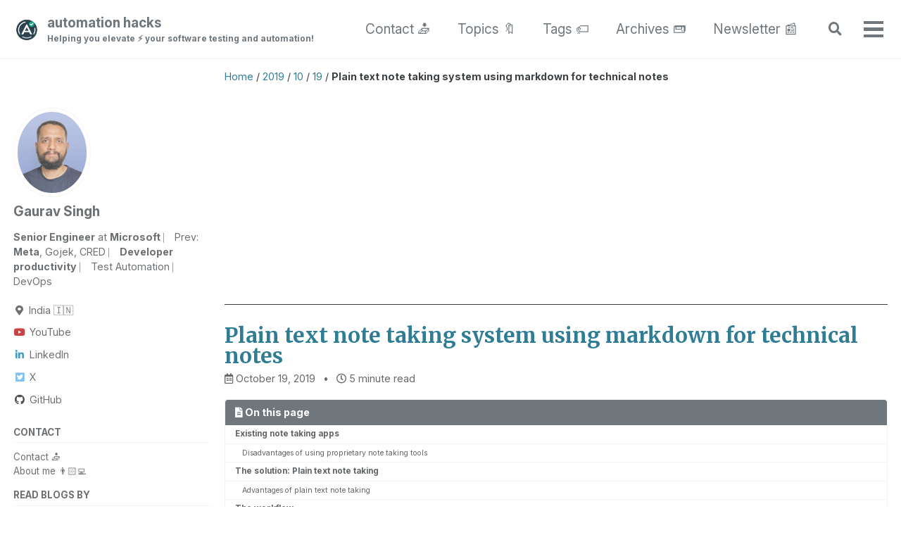

--- FILE ---
content_type: text/html; charset=utf-8
request_url: https://automationhacks.io/2019/10/19/plain-text-note-taking-system-using-markdown-for-technical-notes/
body_size: 8800
content:
<!doctype html>
<!--
  Minimal Mistakes Jekyll Theme 4.27.3 by Michael Rose
  Copyright 2013-2025 Michael Rose - mademistakes.com | @mmistakes
  Free for personal and commercial use under the MIT license
  https://github.com/mmistakes/minimal-mistakes/blob/master/LICENSE
-->

<html lang="en-US" class="no-js">
  <head>
    <meta charset="utf-8" />

<script
  async
  src="https://pagead2.googlesyndication.com/pagead/js/adsbygoogle.js?client=ca-pub-5361576421437366"
  crossorigin="anonymous"
></script>
<meta name="google-adsense-account" content="ca-pub-5361576421437366" />
 <!-- begin _includes/seo.html --><title>Plain text note taking system using markdown for technical notes - automation hacks</title>
<meta name="description" content="Hello there,">


  <meta name="author" content="Gaurav Singh">
  
  <meta property="article:author" content="Gaurav Singh">
  


<meta property="og:type" content="article">
<meta property="og:locale" content="en_US">
<meta property="og:site_name" content="automation hacks">
<meta property="og:title" content="Plain text note taking system using markdown for technical notes">
<meta property="og:url" content="https://automationhacks.io/2019/10/19/plain-text-note-taking-system-using-markdown-for-technical-notes/">


  <meta property="og:description" content="Hello there,">



  <meta property="og:image" content="https://automationhacks.io/assets/images/logo/site-logo.png">



  <meta name="twitter:site" content="@automationhacks">
  <meta name="twitter:title" content="Plain text note taking system using markdown for technical notes">
  <meta name="twitter:description" content="Hello there,">
  <meta name="twitter:url" content="https://automationhacks.io/2019/10/19/plain-text-note-taking-system-using-markdown-for-technical-notes/">

  
    <meta name="twitter:card" content="summary">
    
      <meta name="twitter:image" content="https://automationhacks.io/assets/images/logo/site-logo.png">
    
  

  



  <meta property="article:published_time" content="2019-10-19T00:00:00+00:00">






<link rel="canonical" href="https://automationhacks.io/2019/10/19/plain-text-note-taking-system-using-markdown-for-technical-notes/">












<!-- end _includes/seo.html -->
 
<link
  href="/feed.xml"
  type="application/atom+xml"
  rel="alternate"
  title="automation hacks Feed"
/>


<!-- https://t.co/dKP3o1e -->
<meta name="viewport" content="width=device-width, initial-scale=1.0" />

<script>
  document.documentElement.className =
    document.documentElement.className.replace(/\bno-js\b/g, "") + " js ";
</script>

<!-- For all browsers -->
<link rel="stylesheet" href="/assets/css/main.css" />
<link
  rel="shortcut icon"
  type="image/png"
  href="/assets/images/favicons/favicon.png"
/>
<link
  rel="stylesheet"
  href="https://cdn.jsdelivr.net/npm/@fortawesome/fontawesome-free@5/css/all.min.css"
/>
<link rel="preconnect" href="https://fonts.googleapis.com" />
<link rel="preconnect" href="https://fonts.gstatic.com" crossorigin />

<link
  href="https://fonts.googleapis.com/css2?family=Roboto:ital,wght@0,300;0,400;0,700;0,900;1,300;1,400;1,700;1,900&display=swap"
  rel="stylesheet"
/>
<link
  href="https://fonts.googleapis.com/css2?family=Lato:ital,wght@0,300;0,400;0,700;0,900;1,300;1,400;1,700;1,900&display=swap"
  rel="stylesheet"
/>
<link
  href="https://fonts.googleapis.com/css2?family=Noto+Serif:ital,wght@0,300;0,400;0,700;0,900;1,300;1,400;1,700;1,900&display=swap"
  rel="stylesheet"
/>
<link
  href="https://fonts.googleapis.com/css2?family=Merriweather:ital,wght@0,400;0,700;1,400&display=swap"
  rel="stylesheet"
/>
<link
  href="https://fonts.googleapis.com/css2?family=Inter:ital,opsz,wght@0,14..32,100..900;1,14..32,100..900&display=swap"
  rel="stylesheet"
/>

<!--[if IE]>
  <style>
    /* old IE unsupported flexbox fixes */
    .greedy-nav .site-title {
      padding-right: 3em;
    }
    .greedy-nav button {
      position: absolute;
      top: 0;
      right: 0;
      height: 100%;
    }
  </style>
<![endif]-->



    <!-- start custom head snippets -->

<!-- insert favicons. use https://realfavicongenerator.net/ -->

<!-- end custom head snippets -->

  </head>

  <body class="layout--single wide" dir="ltr">
    <nav class="skip-links">
  <ul>
    <li><a href="#site-nav" class="screen-reader-shortcut">Skip to primary navigation</a></li>
    <li><a href="#main" class="screen-reader-shortcut">Skip to content</a></li>
    <li><a href="#footer" class="screen-reader-shortcut">Skip to footer</a></li>
  </ul>
</nav>

    

<div class="masthead">
  <div class="masthead__inner-wrap">
    <div class="masthead__menu">
      <nav id="site-nav" class="greedy-nav">
        
          <a class="site-logo" href="/"><img src="/assets/images/logo/site-logo.png" alt="automation hacks"></a>
        
        <a class="site-title" href="/">
          automation hacks
          <span class="site-subtitle">Helping you elevate ⚡️ your software testing and automation!</span>
        </a>
        <ul class="visible-links"><li class="masthead__menu-item">
              <a
                href="/contact/"
                
                
              >Contact 📥</a>
            </li><li class="masthead__menu-item">
              <a
                href="/categories/"
                
                
              >Topics 🔖</a>
            </li><li class="masthead__menu-item">
              <a
                href="/tags/"
                
                
              >Tags 🏷️</a>
            </li><li class="masthead__menu-item">
              <a
                href="/archives/"
                
                
              >Archives 📟</a>
            </li><li class="masthead__menu-item">
              <a
                href="/newsletter/"
                
                
              >Newsletter 📰</a>
            </li><li class="masthead__menu-item">
              <a
                href="/courses/"
                
                
              >Courses 👨🏻‍🏫</a>
            </li><li class="masthead__menu-item">
              <a
                href="/talks/"
                
                
              >Talks 🙊</a>
            </li><li class="masthead__menu-item">
              <a
                href="/guest-blogs/"
                
                
              >Guest blogs 🥷</a>
            </li><li class="masthead__menu-item">
              <a
                href="/books/"
                
                
              >Book recommendations 📓</a>
            </li><li class="masthead__menu-item">
              <a
                href="/about/"
                
                
              >About 👨🏻‍💻</a>
            </li></ul>
        
        <button class="search__toggle" type="button">
          <span class="visually-hidden">Toggle search</span>
          <i class="fas fa-search"></i>
        </button>
        
        <button class="greedy-nav__toggle hidden" type="button">
          <span class="visually-hidden">Toggle menu</span>
          <div class="navicon"></div>
        </button>
        <ul class="hidden-links hidden"></ul>
      </nav>
    </div>
  </div>
</div>


    <div class="initial-content">
      




  
    



<nav class="breadcrumbs">
  <ol itemscope itemtype="https://schema.org/BreadcrumbList">
    
    
    
      
        <li itemprop="itemListElement" itemscope itemtype="https://schema.org/ListItem">
          <a href="/" itemprop="item"><span itemprop="name">Home</span></a>

          <meta itemprop="position" content="1" />
        </li>
        <span class="sep">/</span>
      
      
        
        <li itemprop="itemListElement" itemscope itemtype="https://schema.org/ListItem">
          <a href="/categories/#2019" itemprop="item"><span itemprop="name">2019</span></a>
          <meta itemprop="position" content="2" />
        </li>
        <span class="sep">/</span>
      
    
      
      
        
        <li itemprop="itemListElement" itemscope itemtype="https://schema.org/ListItem">
          <a href="/categories/#10" itemprop="item"><span itemprop="name">10</span></a>
          <meta itemprop="position" content="3" />
        </li>
        <span class="sep">/</span>
      
    
      
      
        
        <li itemprop="itemListElement" itemscope itemtype="https://schema.org/ListItem">
          <a href="/categories/#19" itemprop="item"><span itemprop="name">19</span></a>
          <meta itemprop="position" content="4" />
        </li>
        <span class="sep">/</span>
      
    
      
      
        <li class="current">Plain text note taking system using markdown for technical notes</li>
      
    
  </ol>
</nav>

  


<div id="main" role="main">
  
  <div class="sidebar sticky">
  


<div itemscope itemtype="https://schema.org/Person" class="h-card">

  
    <div class="author__avatar">
      <a href="https://automationhacks.io/">
        <img src="/assets/images/avatar/bio-photo.jpg" alt="Gaurav Singh" itemprop="image" class="u-photo">
      </a>
    </div>
  

  <div class="author__content">
    <h3 class="author__name p-name" itemprop="name">
      <a class="u-url" rel="me" href="https://automationhacks.io/" itemprop="url">Gaurav Singh</a>
    </h3>
    
      <div class="author__bio p-note" itemprop="description">
        <p><strong>Senior Engineer</strong> at <strong>Microsoft</strong> ⎸ Prev: <strong>Meta</strong>, Gojek, CRED ⎸ <strong>Developer productivity</strong> ⎸ Test Automation ⎸ DevOps</p>

      </div>
    
  </div>

  <div class="author__urls-wrapper">
    <button class="btn btn--inverse">Follow</button>
    <ul class="author__urls social-icons">
      
        <li itemprop="homeLocation" itemscope itemtype="https://schema.org/Place">
          <i class="fas fa-fw fa-map-marker-alt" aria-hidden="true"></i> <span itemprop="name" class="p-locality">India 🇮🇳</span>
        </li>
      

      
        
          
            <li><a href="https://youtube.com/@automationhacks" rel="nofollow noopener noreferrer me" itemprop="sameAs"><i class="fab fa-fw fa-youtube" aria-hidden="true"></i><span class="label">YouTube</span></a></li>
          
        
          
            <li><a href="https://www.linkedin.com/in/automationhacks/" rel="nofollow noopener noreferrer me" itemprop="sameAs"><i class="fab fa-fw fa-linkedin-in" aria-hidden="true"></i><span class="label">LinkedIn</span></a></li>
          
        
          
            <li><a href="https://twitter.com/automationhacks" rel="nofollow noopener noreferrer me" itemprop="sameAs"><i class="fab fa-fw fa-twitter-square" aria-hidden="true"></i><span class="label">X</span></a></li>
          
        
          
            <li><a href="https://github.com/automationhacks" rel="nofollow noopener noreferrer me" itemprop="sameAs"><i class="fab fa-fw fa-github" aria-hidden="true"></i><span class="label">GitHub</span></a></li>
          
        
      

      

      

      

      

      

      

      

      

      

      

      

      

      

      

      

      

      

      

      

      

      

      

      

      

      <!--
  <li>
    <a href="http://link-to-whatever-social-network.com/user/" itemprop="sameAs" rel="nofollow noopener noreferrer me">
      <i class="fas fa-fw" aria-hidden="true"></i> Custom Social Profile Link
    </a>
  </li>
-->
    </ul>
  </div>
</div>

  
    
      
      
      
      
    
    
      <nav class="nav__list">
  
  <input id="ac-toc" name="accordion-toc" type="checkbox" />
  <label for="ac-toc">Toggle Menu</label>
  <ul class="nav__items">
    
      
      
        <li>
          
            <span class="nav__sub-title">Contact</span>
          

          
          <ul>
            
              <li><a href="/contact/">Contact 📥</a></li>
            
              <li><a href="/about/">About me 👨🏻‍💻</a></li>
            
          </ul>
          
        </li>
      
        <li>
          
            <span class="nav__sub-title">Read blogs by</span>
          

          
          <ul>
            
              <li><a href="/categories/">Topics 🔖</a></li>
            
              <li><a href="/tags/">Tags 🏷️</a></li>
            
              <li><a href="/archives/">Archives 📟</a></li>
            
          </ul>
          
        </li>
      
        <li>
          
            <span class="nav__sub-title">Community</span>
          

          
          <ul>
            
              <li><a href="/newsletter/">Newsletter 📰</a></li>
            
              <li><a href="/courses/">Courses 👨🏻‍🏫</a></li>
            
              <li><a href="/talks/">Talks 🙊</a></li>
            
              <li><a href="/guest-blogs/">Guest blogs 🥷</a></li>
            
              <li><a href="/books/">Book recommendations 📓</a></li>
            
          </ul>
          
        </li>
      
    
  </ul>
</nav>

    
  
  </div>



  <article class="page" itemscope itemtype="https://schema.org/CreativeWork">
    <meta itemprop="headline" content="Plain text note taking system using markdown for technical notes">
    <meta itemprop="description" content="Hello there,">
    <meta itemprop="datePublished" content="2019-10-19T00:00:00+00:00">
    

    <div class="page__inner-wrap">
      
        <header>
          <h1 id="page-title" class="page__title" itemprop="headline">
            <a href="https://automationhacks.io/2019/10/19/plain-text-note-taking-system-using-markdown-for-technical-notes/" itemprop="url">Plain text note taking system using markdown for technical notes
</a>
          </h1>
          

  <p class="page__meta">
    
      
      <span class="page__meta-date">
        <i class="far fa-calendar-alt" aria-hidden="true"></i>
        
        <time datetime="2019-10-19T00:00:00+00:00">October 19, 2019</time>
      </span>
    

    <span class="page__meta-sep"></span>

    
      
      

      <span class="page__meta-readtime">
        <i class="far fa-clock" aria-hidden="true"></i>
        
          5 minute read
        
      </span>
    
  </p>


        </header>
      

      <section class="page__content" itemprop="text">
        
          <aside class="sidebar__right ">
            <nav class="toc">
              <header><h4 class="nav__title"><i class="fas fa-file-alt"></i> On this page</h4></header>
              <ul class="toc__menu"><li><a href="#existing-note-taking-apps">Existing note taking apps</a><ul><li><a href="#disadvantages-of-using-proprietary-note-taking-tools">Disadvantages of using proprietary note taking tools</a></li></ul></li><li><a href="#the-solution-plain-text-note-taking">The solution: Plain text note taking</a><ul><li><a href="#advantages-of-plain-text-note-taking">Advantages of plain text note taking</a></li></ul></li><li><a href="#the-workflow">The workflow</a><ul><li><a href="#markdown-files-in-organized-folder-structures-inside-a-git-repo">Markdown files in organized folder structures inside a Git repo</a></li><li><a href="#edit-files-in-vs-code-pciawriter-android-synced-with-dropbox">Edit files in VS Code (PC)/iaWriter (android). Synced with Dropbox</a></li><li><a href="#first-class-search-experience">First class search experience</a></li></ul></li></ul>
            </nav>
          </aside>
        
        <p>Hello there,</p>

<p>As an engineer working in tech, one of the most important habits to develop over time is your
knowledge base. With each passing month, your skills would improve and you would constantly learn
new technologies or frameworks.</p>

<p>It’s important to commit the important ones to some permanent store which is easily searchable, and
can act as a easy point of reference for you in the future.</p>

<h2 id="existing-note-taking-apps">Existing note taking apps</h2>

<p>I have personally used and tried different note taking apps like
<a href="https://www.onenote.com/?404&amp;public=1">Microsoft OneNote</a>, <a href="https://evernote.com/">Evernote</a> and
quite recently <a href="https://www.notion.so/">Notion</a> for this purpose and while each one of them provides
a set of features for note taking and organization into categories for instance Notebook,
Subsections in OneNote or notes with tags in Evernote and notion which has the ability to create
quite rich pages with different sort of connections.</p>

<h3 id="disadvantages-of-using-proprietary-note-taking-tools">Disadvantages of using proprietary note taking tools</h3>

<p>With all the benefits and convenience that these tools bring, there are obvious disadvantages like:</p>

<ol>
  <li><strong>Dependence</strong> on the app developer to implement essential features e.g. OneNote does not have
code blocks</li>
  <li>Some of these tools require you to pay <strong>substantial subscription fees</strong> on a yearly/monthly
basis in exchange for using advanced features. For instance: Notion has the limit of just 1000
blocks in the free plan and evernote has limit on how much data you can upload while under the
free plan.</li>
  <li>Since your data is stored in their servers, you are subject to <strong>network latency and occasional
sync issues</strong> and features like search is something that they provide and control.</li>
  <li>Your data is <strong>locked in their proprietary format</strong> and sharing it with other folks is not as
straightforward. Every person might have different preferences of note taking tool (Using MS
word, Google docs, evernote etc) and hence its difficult to collaborate on these documents.</li>
  <li>Your <strong>data is not future proof</strong>. What if one of these companies decide to kill these products?
In that scenario, All the time and energy spend in organizing your notes would have to be
reinvested into the new platform.</li>
  <li><strong>Clunky UI and occasional bugs</strong> in their apps make for a less than ideal experience and in most
occasions these tools are rarely truly cross platform. (Linux, Mac, Windows, Android)</li>
</ol>

<h2 id="the-solution-plain-text-note-taking">The solution: Plain text note taking</h2>

<p>So is all hope lost? Are we stuck at the mercy of these note taking apps?</p>

<p>Some time back, I discovered plain text note taking using
<a href="https://guides.github.com/features/mastering-markdown/">markdown</a> as a alternative and since
switching to it, have not looked back on any of these apps again.</p>

<h3 id="advantages-of-plain-text-note-taking">Advantages of plain text note taking</h3>

<p>There are many advantages of using markdown for your note taking requirements.</p>

<ol>
  <li>Your <strong>data is future proof</strong>: Plain text has been around since decades and would probably
continue to be so regardless of how many tools arrive.</li>
  <li>It is <strong>machine readable and is truly cross platform</strong>. Notes written are accurately formatted
and represented in the same way across all your different platforms</li>
  <li><strong>Writing in plain text takes away all the distractions</strong> and let’s you focus on the core
activity of writing, no unnecessary time is wasted on trivial formatting gimmicks and templates.</li>
  <li>The note <strong>can be easily published on the web as HTML or to a PDF</strong> if it needs to be shared with
others.</li>
  <li>Using a cloud storage provider like Dropbox or Google Drive, you can easily sync your notes
across different devices and that’s pretty much all you need. There is no need to spend on extra
subscriptions etc. You own your data.</li>
</ol>

<h2 id="the-workflow">The workflow</h2>

<p>So how does my workflow look like after switching to plain text note taking?</p>

<p><img src="/assets/images/wp-content/uploads/2019/10/image.png" alt="" /></p>

<p>Snapshot of my notes structure. Opened in VSCode with markdown preview on the side.</p>

<p>It’s quite simple really.</p>

<h3 id="markdown-files-in-organized-folder-structures-inside-a-git-repo">Markdown files in organized folder structures inside a Git repo</h3>

<ul>
  <li>I have a private GitHub repo which is synced to my notes dir where I have the notes arranged as
different folders and subfolders of relevant categories. <strong>Why git?</strong> Well, it helps me have a
reference of when certain changes were made in the form of well defined commit messages and I
always have the ability to go back to a change in case that’s needed.</li>
</ul>

<h3 id="edit-files-in-vs-code-pciawriter-android-synced-with-dropbox">Edit files in VS Code (PC)/iaWriter (android). Synced with Dropbox</h3>

<ul>
  <li><a href="https://code.visualstudio.com/">VSCode</a> is a amazing cross platform editor from microsoft and has
a good level of inbuilt markdown support and also a preview option to see how your changes look
like. It has a <strong>markdown lint inbuilt</strong> that ensures you write correct markdown syntax.</li>
  <li>Markdown code formatted blocks are amazing to store code snippets in.</li>
  <li>Additionally these notes are synced with Dropbox and the remote GitHub repo, this means, I always
have a way of getting at my notes via either web in case i don’t have a personal laptop handy</li>
  <li>In case, I need to make edits to certain files on a mobile device, all that’s needed is an app
which has the option to sync with the cloud storage of your choice. I have recently started using
iaWriter and it works quite well for my needs.</li>
</ul>

<h3 id="first-class-search-experience">First class search experience</h3>

<ul>
  <li>Searching for some file is as simple as opening the folder in VS code and doing a file search
based on some keyword or use <code class="language-plaintext highlighter-rouge">find</code> or equivalent command on the terminal. It’s blazing fast with
zero latency.</li>
  <li>If needed, I can always make use of GitHub or cloud storage’s search capabilities as well.</li>
</ul>

<p>In conclusion, If you are facing similar issues with your current note taking apps, You might want
to consider taking the plunge into the world of plain text note taking.</p>

<p>I’m sure you will not regret it. The freedom, speed and flexibility is amazing and more than makes
up for the lack of fancy features. It’s a bit of work initially but has amazing payoffs.</p>

<p>Are you convinced?</p>

<p>So, what are you thoughts on the subject? Happy to know them in the comments. In case you find this
useful, please feel free to share it with a friend or colleague. Until next time. Cheers!</p>

        
      </section>

      <footer class="page__meta">
        
        
  


  

  <p class="page__taxonomy">
    <strong><i class="fas fa-fw fa-tags" aria-hidden="true"></i> Tags: </strong>
    <span itemprop="keywords">
    
      <a href="/tags/#career-growth" class="page__taxonomy-item p-category" rel="tag">Career growth</a>
    
    </span>
  </p>




  


  

  <p class="page__taxonomy">
    <strong><i class="fas fa-fw fa-folder-open" aria-hidden="true"></i> Categories: </strong>
    <span itemprop="keywords">
    
      <a href="/categories/#productivity" class="page__taxonomy-item p-category" rel="tag">Productivity</a>
    
    </span>
  </p>


        

  <p class="page__date"><strong><i class="fas fa-fw fa-calendar-alt" aria-hidden="true"></i> Updated:</strong> <time class="dt-published" datetime="2019-10-19T00:00:00+00:00">October 19, 2019</time></p>

      </footer>

      <section class="page__share">
  <h4 class="page__share-title">Share on</h4>

  <a href="https://x.com/intent/tweet?via=automationhacks&text=Plain+text+note+taking+system+using+markdown+for+technical+notes%20https%3A%2F%2Fautomationhacks.io%2F2019%2F10%2F19%2Fplain-text-note-taking-system-using-markdown-for-technical-notes%2F" class="btn btn--x" aria-label="Share on X" onclick="window.open(this.href, 'window', 'left=20,top=20,width=500,height=500,toolbar=1,resizable=0'); return false;" title="Share on X">
    <i class="fab fa-fw fa-x-twitter" aria-hidden="true"></i><span> X</span>
  </a>

  <a href="https://www.facebook.com/sharer/sharer.php?u=https%3A%2F%2Fautomationhacks.io%2F2019%2F10%2F19%2Fplain-text-note-taking-system-using-markdown-for-technical-notes%2F" class="btn btn--facebook" aria-label="Share on Facebook" onclick="window.open(this.href, 'window', 'left=20,top=20,width=500,height=500,toolbar=1,resizable=0'); return false;" title="Share on Facebook">
    <i class="fab fa-fw fa-facebook" aria-hidden="true"></i><span> Facebook</span>
  </a>

  <a href="https://www.linkedin.com/shareArticle?mini=true&url=https://automationhacks.io/2019/10/19/plain-text-note-taking-system-using-markdown-for-technical-notes/" class="btn btn--linkedin" aria-label="Share on LinkedIn" onclick="window.open(this.href, 'window', 'left=20,top=20,width=500,height=500,toolbar=1,resizable=0'); return false;" title="Share on LinkedIn">
    <i class="fab fa-fw fa-linkedin" aria-hidden="true"></i><span> LinkedIn</span>
  </a>

  <a href="https://bsky.app/intent/compose?text=Plain+text+note+taking+system+using+markdown+for+technical+notes%20https%3A%2F%2Fautomationhacks.io%2F2019%2F10%2F19%2Fplain-text-note-taking-system-using-markdown-for-technical-notes%2F" class="btn btn--bluesky" onclick="window.open(this.href, 'window', 'left=20,top=20,width=500,height=500,toolbar=1,resizable=0'); return false;" title="Share on Bluesky">
    <i class="fab fa-fw fa-bluesky" aria-hidden="true"></i><span> Bluesky</span>
  </a>
</section>


      
  <nav class="pagination">
    
      <a href="/2019/09/17/working-with-testng-data-providers-in-kotlin/" class="pagination--pager" title="Working with TestNG data providers in Kotlin">Previous</a>
    
    
      <a href="/2019/12/07/advice-from-a-test-journeyman/" class="pagination--pager" title="Advice from a test journeyman">Next</a>
    
  </nav>


    </div>

    
      
        <div class="page__comments">
  
  
      <h4 class="page__comments-title">Comments</h4>
      <section id="disqus_thread"></section>
    
</div>

      
    
  </article>

  
  
    
<div class="page__related">
  
  <h2 class="page__related-title">You May Also Enjoy</h2>
  <div class="grid__wrapper">
    
      
      



<div class="grid__item">
  <article class="archive__item" itemscope itemtype="https://schema.org/CreativeWork">
    
    <h2 class="archive__item-title no_toc" itemprop="headline">
      
        <a href="/2025-10-05-good-habits-for-software-engineers" rel="permalink">Good habits for Software Engineers
</a>
      
    </h2>
    

  <p class="page__meta">
    
      
      <span class="page__meta-date">
        <i class="far fa-fw fa-calendar-alt" aria-hidden="true"></i>
        
        <time datetime="2025-10-05T00:00:00+00:00">October 5, 2025</time>
      </span>
    

    <span class="page__meta-sep"></span>

    
      
      

      <span class="page__meta-readtime">
        <i class="far fa-fw fa-clock" aria-hidden="true"></i>
        
          20 minute read
        
      </span>
    
  </p>


    <p class="archive__item-excerpt" itemprop="description">“I’m not a great programmer; I’m just a good programmer with great habits.” - Kent Beck
</p>
  </article>
</div>

    
      
      



<div class="grid__item">
  <article class="archive__item" itemscope itemtype="https://schema.org/CreativeWork">
    
    <h2 class="archive__item-title no_toc" itemprop="headline">
      
        <a href="/2025-07-09-how-i-got-that-job-at-Microsoft" rel="permalink">How i got “that” job at Microsoft
</a>
      
    </h2>
    

  <p class="page__meta">
    
      
      <span class="page__meta-date">
        <i class="far fa-fw fa-calendar-alt" aria-hidden="true"></i>
        
        <time datetime="2025-07-09T00:00:00+00:00">July 9, 2025</time>
      </span>
    

    <span class="page__meta-sep"></span>

    
      
      

      <span class="page__meta-readtime">
        <i class="far fa-fw fa-clock" aria-hidden="true"></i>
        
          10 minute read
        
      </span>
    
  </p>


    <p class="archive__item-excerpt" itemprop="description">What does the interview process look like at Microsoft India for a Senior engineer? What tips and approaches work well. In this blog, I’ll breakdown my inter...</p>
  </article>
</div>

    
      
      



<div class="grid__item">
  <article class="archive__item" itemscope itemtype="https://schema.org/CreativeWork">
    
    <h2 class="archive__item-title no_toc" itemprop="headline">
      
        <a href="/2025-06-22-how-to-negotiate-your-tech-job-salary" rel="permalink">💰 How to negotiate your tech job salary
</a>
      
    </h2>
    

  <p class="page__meta">
    
      
      <span class="page__meta-date">
        <i class="far fa-fw fa-calendar-alt" aria-hidden="true"></i>
        
        <time datetime="2025-06-22T00:00:00+00:00">June 22, 2025</time>
      </span>
    

    <span class="page__meta-sep"></span>

    
      
      

      <span class="page__meta-readtime">
        <i class="far fa-fw fa-clock" aria-hidden="true"></i>
        
          12 minute read
        
      </span>
    
  </p>


    <p class="archive__item-excerpt" itemprop="description">Many candidates leave money on the table by either not negotiating or doing it in a suboptimal way; don’t be that person. In this blog, I’ll share practical ...</p>
  </article>
</div>

    
      
      



<div class="grid__item">
  <article class="archive__item" itemscope itemtype="https://schema.org/CreativeWork">
    
    <h2 class="archive__item-title no_toc" itemprop="headline">
      
        <a href="/2025-06-09-ace-your-qa-tech-interview" rel="permalink">🚀 Ace your QA Tech interview
</a>
      
    </h2>
    

  <p class="page__meta">
    
      
      <span class="page__meta-date">
        <i class="far fa-fw fa-calendar-alt" aria-hidden="true"></i>
        
        <time datetime="2025-06-09T00:00:00+00:00">June 9, 2025</time>
      </span>
    

    <span class="page__meta-sep"></span>

    
      
      

      <span class="page__meta-readtime">
        <i class="far fa-fw fa-clock" aria-hidden="true"></i>
        
          19 minute read
        
      </span>
    
  </p>


    <p class="archive__item-excerpt" itemprop="description">How does the tech interview for a QA or SDET leader look in 2025? What type of interviews are conducted, and what strategies could help you land your next ro...</p>
  </article>
</div>

    
  </div>
</div>

  
  
</div>

      
    </div>

    
      <div class="search-content">
        <div class="search-content__inner-wrap"><form class="search-content__form" onkeydown="return event.key != 'Enter';" role="search">
    <label class="sr-only" for="search">
      Enter your search term...
    </label>
    <input type="search" id="search" class="search-input" tabindex="-1" placeholder="Enter your search term..." />
  </form>
  <div id="results" class="results"></div></div>

      </div>
    

    <div id="footer" class="page__footer">
      <footer>
        <!-- start custom footer snippets -->

<!-- end custom footer snippets -->
        

<div class="page__footer-follow">
  <ul class="social-icons">
    

    
      
        
          <li><a href="https://www.linkedin.com/in/automationhacks/" rel="nofollow noopener noreferrer"><i class="fab fa-fw fa-linkedin-in" aria-hidden="true"></i> LinkedIn</a></li>
        
      
        
          <li><a href="https://twitter.com/automationhacks" rel="nofollow noopener noreferrer"><i class="fab fa-fw fa-twitter-square" aria-hidden="true"></i> X</a></li>
        
      
        
          <li><a href="https://github.com/automationhacks" rel="nofollow noopener noreferrer"><i class="fab fa-fw fa-github" aria-hidden="true"></i> GitHub</a></li>
        
      
        
          <li><a href="https://www.youtube.com/channel/UC-KAka-3EgsbF1kekh_uYJw/featured" rel="nofollow noopener noreferrer"><i class="fab fa-fw fa-youtube" aria-hidden="true"></i> YouTube</a></li>
        
      
    

    
      <li><a href="/feed.xml"><i class="fas fa-fw fa-rss-square" aria-hidden="true"></i> Feed</a></li>
    
  </ul>
</div>


<div class="page__footer-copyright">&copy; 2025 <a href="https://automationhacks.io">automation hacks</a>. Powered by <a href="https://jekyllrb.com" rel="nofollow">Jekyll</a> &amp; <a href="https://mademistakes.com/work/jekyll-themes/minimal-mistakes/" rel="nofollow">Minimal Mistakes</a>.</div>

      </footer>
    </div>

    
  <script src="/assets/js/main.min.js"></script>




<script src="/assets/js/lunr/lunr.min.js"></script>
<script src="/assets/js/lunr/lunr-store.js"></script>
<script src="/assets/js/lunr/lunr-en.js"></script>




  <!-- Global site tag (gtag.js) - Google Analytics -->
<script async src="https://www.googletagmanager.com/gtag/js?id=G-SGQ4G6YYC0"></script>
<script>
  window.dataLayer = window.dataLayer || [];
  function gtag(){dataLayer.push(arguments);}
  gtag('js', new Date());

  gtag('config', 'G-SGQ4G6YYC0', { 'anonymize_ip': false});
</script>






    
  <script>
    var disqus_config = function () {
      this.page.url = "https://automationhacks.io/2019/10/19/plain-text-note-taking-system-using-markdown-for-technical-notes/";  /* Replace PAGE_URL with your page's canonical URL variable */
      this.page.identifier = "/2019/10/19/plain-text-note-taking-system-using-markdown-for-technical-notes"; /* Replace PAGE_IDENTIFIER with your page's unique identifier variable */
    };
    (function() { /* DON'T EDIT BELOW THIS LINE */
      var d = document, s = d.createElement('script');
      s.src = 'https://automationhacks.disqus.com/embed.js';
      s.setAttribute('data-timestamp', +new Date());
      (d.head || d.body).appendChild(s);
    })();
  </script>
<noscript>Please enable JavaScript to view the <a href="https://disqus.com/?ref_noscript">comments powered by Disqus.</a></noscript>


  




  </body>
</html>


--- FILE ---
content_type: text/html; charset=utf-8
request_url: https://www.google.com/recaptcha/api2/aframe
body_size: 268
content:
<!DOCTYPE HTML><html><head><meta http-equiv="content-type" content="text/html; charset=UTF-8"></head><body><script nonce="9A1iTdQI7uzsZXfYQENVGA">/** Anti-fraud and anti-abuse applications only. See google.com/recaptcha */ try{var clients={'sodar':'https://pagead2.googlesyndication.com/pagead/sodar?'};window.addEventListener("message",function(a){try{if(a.source===window.parent){var b=JSON.parse(a.data);var c=clients[b['id']];if(c){var d=document.createElement('img');d.src=c+b['params']+'&rc='+(localStorage.getItem("rc::a")?sessionStorage.getItem("rc::b"):"");window.document.body.appendChild(d);sessionStorage.setItem("rc::e",parseInt(sessionStorage.getItem("rc::e")||0)+1);localStorage.setItem("rc::h",'1769304624424');}}}catch(b){}});window.parent.postMessage("_grecaptcha_ready", "*");}catch(b){}</script></body></html>

--- FILE ---
content_type: application/javascript; charset=utf-8
request_url: https://automationhacks.io/assets/js/lunr/lunr-store.js
body_size: 333647
content:
var store = [{
        "title": "Duck Typing in python",
        "excerpt":"   Quite simply put, Duck typing gives a programmer the ability to not worry about the type of a class rather perform the required operations.    Let’s take a simple code example as below:     If we execute this code:   Quacked Louder Quack Traceback (most recent call last):   File \"/Users/gaurav/personal/development/grasp-python/base/advanced/duck_typing.py\", line 33, in &lt;module&gt;     MakeItQuack(Eagle())   File \"/Users/gaurav/personal/development/grasp-python/base/advanced/duck_typing.py\", line 29, in __init__     bird.quack() AttributeError: 'Eagle' object has no attribute 'quack'   Observe here we are passing an object bird to MakeItQuack class constructor and invoking quack() on the passed object.   Thus classes which have an implementation of quack method will be able to call (Duck, AnotherDuck objects) whereas we get a AttributeError if we try to pass an object which does not provide an implementation of quack() ,herethe Eagle class.   This is the essence of duck typing. Having the ability to do this without writing an Interface is really awesome.   In case you want to know more, you can further read voidspace blog on the same topic  ","categories": ["Coding"],
        "tags": ["Python"],
        "url": "/2018/05/27/duck-typing-in-python/",
        "teaser": null
      },{
        "title": "Remembering GIT commands",
        "excerpt":"GIT is one of the most popular SCM tools being used these days, and even though there are lot of UI interfaces to it (Source tree, GIT extensions etc), It really helps to know about the beautiful command line behind those actions.   The challenge is how to remember them all when you need it right?, I’ve found mind maps to be really useful in this regard and hence created one for GIT commands using mindmeister tool.   Have a look and let me know if this helps you!      Git commands.   ","categories": ["VCS"],
        "tags": ["git"],
        "url": "/2018/05/27/remembering-git-commands/",
        "teaser": null
      },{
        "title": "Viewing network traffic calls on IOS real device using MITM Proxy",
        "excerpt":"Getting Started   If you have used android studio for helping in setup emulators, you would have realized how nifty the Logcat feature is. It allows us to see all network calls being made as we perform any user journey on the mobile device. Ever wondered how to do this on an IOS real device? Xcode? Sadly we do not have such a feature in Xcode. So what is the solution. Enter MITM Proxy. For the uninitiated MITM is a powerful HTTPS proxy which can be used for multiple use cases. Today lets see how we can use it to capture traffic on an IOS real device.   Lets setup MITM   Installing and starting MITM proxy on mac      Install MITM using homebrew brew install mitmproxy   Run mitm proxy by typing mitmproxy in terminal   Type ifconfig and make a note of the machines IP address, printed in en0 section. Alternatively you can also get the IP address by navigating to System Preferences &gt; Network &gt; Wifi &gt; Advanced &gt; IPV4   Setting up IOS real device to pass traffic via proxy      Open Settings &gt; Wifi &gt; &lt;your_wifi_name&gt; &gt; Tap on Configure proxy under HTTP proxy   Select manual and enter the mac machines IP address in Server and default port as 8080. For now leave Authentication turned off         Open mitm.it on any browser in real device and tap on Apple icon followed by tapping install couple of times to install mitmproxy certificate on the device   After setup verify certificate profile is setup by navigating to Settings &gt; Profile and Device Management and verifying MITM proxy is listed in list of certificates         Finally ensure for MITM proxy, Full trust is enabled for root certificate the installed certificate by navigating to About &gt; Certificate Trust Settings      How to see logs      Once MITM is running in terminal you would start seeing network calls having all requests, response and header info captured.   Navigate to the call that you want to see the response for and then press enter      Tip: If you want to see calls made by your apps with a specific pattern in the URL type &lt;strong&gt;&lt;em&gt;f&lt;/em&gt;&lt;/strong&gt; and then enter a pattern, this would filter out all other captured network calls.       To see all available commands, press ? to see a summary of available commands.   That’s it. Enjoy! Do revert in case you have any specific questions on this and lets figure them out together  ","categories": ["Mobile testing"],
        "tags": ["mitm proxy"],
        "url": "/2018/09/07/viewing-network-traffic-calls-on-ios-real-device-using-mitm-proxy/",
        "teaser": null
      },{
        "title": "Vim: The editor you need, but not the one you deserve",
        "excerpt":"Hi there! So apart from the obvious reference to the Dark knight trilogy, I think this is quote in a small way highlights how great Vim is. Once put in practice you it really feels like this editor is one of the hidden gems which most coders are scared of.   I am a relative new convert and started learning and using Vim about couple of months now and let me tell you it does all that is promised and more in all the blogs you might have read.     What is vim and why should you care?   If you have never heard of vim, you can check out vim.org but essentially it is a text editor like many others.   Where vim makes a difference is that it has different modes which allows you to move around your code/text and change it much faster and really increases productivity.   Also vim is pretty much ubiquitous, you can find it pre installed in most of the linux flavours and can also be installed pretty easily on Windows. If you are working with files on ubuntu servers/containers, you can bet you would find vim in there.   The big benefit for me as a programmer is the keyboard bindings. Once you learn vim commands, you do not have to learn editor specific keyboard bindings and remember them when you switch around, you can always use the same muscle memory and become awesome at editing be it code any text.   Sounds good? Lets dig in a little bit and see how it works     Vim modes   There are 3 main modes in vim:      Normal mode: Move around the text and execute commands. Vim by default starts in this mode and you get back to it from other modes by pressing ESC   Insert mode: Insert/delete text. This Works similar to other text editors. To get in press i   Visual mode: Select some text and then execute commands on top. To get into this press v, vim by default goes in visual mode if you select something using trackpad or mouse.   We would talk about these modes in more details later.      Tip: After using vim for sometime you would get into the habit of pressing ESC after every change that you make.      Basic commands   As with learning any thing new you always need to know the basics. Vim has so many resources out there to learn and become better. However in this article i would make a humble attempt to walk you through some of the basic commands which i most commonly use.   Create any new file or open one using vim &lt;file_name&gt; on the terminal.   Moving around   As programmers most of the time we spend is actually navigating in a source file and understanding how the code works right? In vim, remember you do not need to use mouse or even arrows keys. We would usually use the 26 alphabet keys and some others to do most of the job.   In normal mode:  h: Move left l: Move right j: Move down k: Move up   Every key stroke moves the cursor one character at a time.      Tip: Vim has this super cool feature called modifiers wherein you can repeat the same command multiple times by prepending a number in-front of it. Example if you want to move 10 lines in upward direction just press 10k or 20 chars to right then 20l and so on…    As you start, practice using these commands and after a few weeks these would become muscle memory for you.   Moving even faster 😉   You might be thinking thats good but do i need to always press 20 followed by some hjkl command to move to some place where i want to edit? How would i even know how many chars to end of the word where i currently am?   Not to worry, Vim has some more commands to make this easier   w - Skip to start of next word W - Skip to next word (excluding symbols) e - Move to end of word E - Move to end of word (excluding symbols) b - Move to beggining of a word in backward direction B - Move to beggining of a word in backward dir direction (excluding symbols)  Symbols: Special characters like brackets/commas etc.   Using these you can quickly move around words and remember you can always prepend a modifier to move even faster;   Lets take an example:   Below is a very simple code for a function in python to print name and age.   def foo(name, age):     print(\"My name is\" + name)     print(\"My age is\" + age)   Move cursor to def and then try pressing w a few times and then repeat same thing with W , did you see any difference? w would go to start of each word, even taking into account the comma or brackets in between, however W would exclude symbols and just be concerned with the actual words.   Once you master this, moving around code is so much easier.     Lets Insert some texts   So once you are able to move around in a file, the next natural thing to do is to insert some text right? Go ahead and play around a little with getting into and out of insert mode using i and ESC and enter some text   Vim makes it easily for you to get into insert mode using different commands.   So as an example lets say you want to start writing in a new line after you current cursor position, you can either do:      Press i to get into insert   Press arrow keys to go to end   Press ENTER to go to next line   Then type the text that you want to enter   Or you can just press o and it would insert a new line from currrent cursor position and you can start typing away.   Below are few other variations of these commands. I would encourage you to try it out. Having these in mind makes it super easy to start editing you files.   i - insert before current cursor position I - insert at start of line (similar to Ctrl + Left arrow key) a - insert after current cursor position A - insert at end of line o - opens a new line after current line O - opens a new line before current line      Tip: Typically in vim every command has a Caps version as well which does similar operation but mostly for a line or some other scope.       Example: If you want to enter a char after current cursor you press a however A lets you insert at end of the line. Sweet right?    Editing   So as coders, most of the times we need to either rename a variable or function name rather than just inserting text right?   Lets see how we can do editing using vim.   Copy Paste (Ctrl + C/ Ctrl + V)   Below is vims way of doing copy or paste. However usually if you want to copy something you need to select it first. So to do that Visual mode comes really handy. Essentially you just need to go in visual mode v and then select the word/sentence that you want to copy using moving around commands hjkl or wWbBeE and then just press y   y - yank a.k.a copy Y - yank current line p - paste (after the cursor) P - paste (before the cursor)   Cut (Ctrl + X)   Thats great, so you can copy and paste now, but if you want to delete some word or line? Use below commands.   x - delete single character (equivalent to DELETE) X - deletes single character before current cursor position (equivalent to BACKSPACE)   d - delete based on some more modifiers (some variations below) dw - delete word de - delete till end of word dE - delete excluding symbols dW - delete to next word excluding symbolds   D or dd - delete current line      Tip: delete command is actually like CUT so anything that is deleted can always be pasted using p    Finally every one makes mistakes, programmers even more so. We go through multiple iterations of refactoring the code before we are happy so what if you deleted some thing by mistake. Don’t worry, just press u to UNDO your last action.   Insert or change   If you want to just edit a single char or sentence, use below.   r - replace single character R - replace all following characters (Enter insert mode, instead of insert it basically modifies what even is present)   Saving files/Exiting   So till now you have been able to move in a file, able to insert or cut/paste texts and so on… How do you make sure your work is saved? 😉   :w &lt;file_name&gt; - save untitled file to specified name :w - write the changes to the file :q - quit, if there are changes since last write we would get an error. To override this error and still quit without saving, type :q! (with exclamation)      Tip: Commands can always be combined so to quit the file with also write changes use :wq!    Vim with other editors/IDE’s   This might hurt the vim purists out there a little, but i like most coders out there use popular IDEs for their development workflows like IntelliJ for Java or Pycharm/Vscode for python. So how does this vim knowledge get applied there?   The good news is most of the editors for Jetbrains offer a vim emulation plugin called ideavim and similarly VS code also provides a vim extension   On being activated you get most of the vim command behavior and this way you can use it in your day to day coding.   Summary:   These command above are by no means exhaustive and there is always more to learn with vim.   Remember if you are able to learn one new thing everyday you would be a expert in no time. Also i highly recommend to start using these in you daily activities to really make it practical for your use.   There are still some more concepts to get around with vim which i would cover in a subsequent blog like registers, buffers, customizing your vim.   Please share this with your friends if you found it useful and let me know if you have comments. Cheers!  ","categories": ["Coding"],
        "tags": ["vim"],
        "url": "/2018/09/23/vim-the-editor-you-need-but-not-the-one-you-deserve/",
        "teaser": null
      },{
        "title": "Pycon India 2018: What i learned?",
        "excerpt":"   Hi folks, recently I had the pleasure of attending 2-day Pycon conference in hyderabad, India. It was also the 10th year of pycon being organized in india. Pretty sweet achievement if you ask me. 😃 There was little bit of something for everyone and I become aware of and learned few new things in and around the python ecosystem.      Disclaimer: This blog in no way covers all the sessions that happened but just the ones which i attended.      Day 1   There were many excellent talks to choose from and I did attend most of them.   Keynote 1  By Armin Ronacher   The Conference was kicked off by the creator of flask/jinja Armin Ronacher and his key note was mostly about how python community can learn a lot from how Rust lang’s community is operating in the light of Guido van rossums decision to step down as BDFL. It was quite interesting and he highlighted few areas of potential improvements which python core devs can take going forward.   Python Project Workflows — Continuous Deployment Friendly  By Abhijit Gadgil   This talk illustrated how Pipenv is actually a natural evolution over pip and virtualenv created by none other than creator of requests module in python (kennethreitz) Also how to setup pylint with a pylintrc file to get awesome linting for python code and also leveraging a pre-commit git hook to ensure no code which violates code quality is committed was interesting.   Inside the World’s Largest Python Course on Coursera   By Charles Severance.   There was an interesting talk by Chuck Severance on __his open courses for python learning. It was quite amazing to see how he was able to evolve from creating LMS (learning management systems) since the 90s to actually one of the most popular courses on coursera for Python for everybody. He is planning to follow this up with Django for everybody based on testing this course out with his students in his university classes. Looks quite interesting.   Metaclasses and decorators: a match made in space  By Ishan Srivastava   This was an interesting talk by 3rd-year undergrad student on how metaclasses work in python and how they form the basis for many behind the wraps implementations in django and other projects. Real Python has an very good article explaining how metaclasses work.   Community Talk  By   Kushal Das, PSF   Mario Behling, FOSSASIA   Next up there was a talk about the Python software foundation that supports the development of the language we love the most and how we can also contribute.   Also, Mario behling gave an introduction for people who want to contribute to FOSS (Free and open source software) from fossasia, also they are planning to have a Pocket size hardware device as an open source project which looked super 🆒. There were mentions of some interesting programs that people can participate in like Code heat, Google code in, GSOC, Summer internship program, Advanced developer, details of which can be checked out in fossasia website.   Keynote 2  By Sidu Ponnapa   The day ended with an awesome keynote by Sidu Ponnappa about how scaling an engineering org is similar to how a tech product is scaled. Lots of nice tips and practical advices to be taken from this. What stood out for me was two basic ideas:      Engineers (devs) become best managers since they really understand all the challenges and mostly are able to reason logically (just like in code)   CRY principle (Continuous repeat yourself) when you are trying to communicate since any form of communication between two individuals always has some elements of ambiquity.     Day 2   Testing micro-services made easy  By Devi A S L   This talk was more around how contract testing can be an easier alternative to end to end tests and really assists in finding issues in a microservices architecture. Devi showed some practical python code using PACT framework.   Cleaning data with Python  By Anand S   Really loved this talk by anand, he is such a clear orator and was able to basically explain the techniques that go behind cleaning data using python libs like pandas (🐼). He took a practical example of how data can be extracted from PDF and then cleaned to feed into ML algorithms.   Some key libs:      Jelly Fish for doing fuzzy matching of strings (Fingerprinting)   Alexa enabled smart home programming with Python  By Sonal Raj   This talk was really awesome, the speaker had used python flask to basically expose certain endpoints hosted in AWS which could be invoked with certain Alexa skills to control his smart home. As an example he showed how its possible to control wemo devices using fauxmo   Some new python libs/modules that I came to know during this talk:      Dash, Cherry pie are some other python frameworks for making UI interfaces apart from the more popular Django project.   Ngrok : Can be used to expose local web server using public URLs   IFTTS: Allows devices to talk to each other   Experience with Python type hints  By Kracekumar Ramaraju   This talk was more around how type hints can be incorporated in python via typing module and how it makes sense more for having a layer of security on your app boundaries.   Some new libs that i heard about in this talk.      mypy   monkey type by instagram   pyre   Freeze gun: module to basically allow mocking of datetime module to allow for more reliable tests   Keynote 4  By Carol Willing   This talk was a perfect end to pycon where Carol Willing who is Cpython core dev and part of Jupytyr project explained what options are being discussed on the governance model for python with Guidos step down and also what values we can imbibe and follow to ensure the lang evolves further. Her slides are now made public on speakerdeck   Lightning talks ⛈   These are usually the best part of any conferences since you get to know so many new ideas as quickly as possible.   I really liked this one talk by a student called biswaz about how during recent Kerela floods in India OSS community created a Django website to aid in relief and rescue efforts. Read more about it in this blog   Also, there was a person who was able to use python code to recognize possible patterns in a minesweeper to design the ultimate script to beat minesweeper every time. 🤷‍♂   Thats all folks. For more details you can check out pycon website. The talks recording might come out. Be sure to check it out when it comes.   If you liked this, why not share with your friends or more. 😏  ","categories": ["Conferences"],
        "tags": ["Python"],
        "url": "/2018/10/11/pycon-india-2018-what-i-learned/",
        "teaser": null
      },{
        "title": "Testing: First principles",
        "excerpt":"   Hi there!   I have been working as a tester throughout my career and have always been and still am very intrigued by the unique breed of individuals testers typically are. We are called by so many different titles (QA, Quality engineer, tester, SDET… and so on) and we play so many different roles within a products life cycle whether it being a coder, testing app from different layers, product and systems thinker, agile coach etc.   Throughout this journey, I have observed some practices, aspects/qualities which in my experience form the core of testing as a skill.   Well, in this blog post i wanted to share my thoughts on what are some of First principles in testing which every new budding/experienced tester should definitely be aware of or follow in this day to day life.     Testing is almost always exploratory in nature.   This is probably the most important thing to grasp and at its heart, is the essence of testing. We can come up with elaborate test plans and thousands of automated scripts/cases, but some of the best scenarios and bugs in the app under test are usually identified when the tester is able to wear different thinking hats and explore the functionality from different contexts.      Always be curious and never trust when a developer says something will “work” just fine and needs not to be tested 🤔    Know your product and its customers   As a person working in quality, common expectation from us is to typically wear your customers shoes and understand user journeys that they will take while using the product.   In this day and age, Understanding how customers are using the app and collection and analysis of data to grasp what is of real value to the customer can be the difference between success vs losing your customers to a competitor’s product. We should challenge ourselves to rise above just checking functionality but rather to think about flows E2E from different perspectives to eventually maximize the business impact.   Happy paths and test prioritization   Now this might be stating the obvious but one of the important goals to strive for is to ensure your apps happy paths are never broken in production and learn to prioritize the test cases based on context in which you are testing. We need to be always have an intelligent suite of tests which could be run to get fast feedback about the health of the app before pushing stuff off to customers.   Bug hunter?   No app is perfect and there are always bugs to be found if you are curious enough to dig through different layers of the stack (API, integration, network or database). Challenge yourself to really understand how the systems you test work under the hood. What are the nuts and bolts and most importantly areas where testing is not being done. 😎   Understand different aspects of testing   A testers ability to come up with great test cases are mostly proportional to the amount of knowledge you have about the product and how critically the individual thinks. As a quality coach we should know what different layers testing can be done.   Understanding how testing can be done at different levels like Functional (Blackbox, whitebox, UI, API), Unit/Component tests, Integration, Non Functional (Security, Performance, Accessibility, Compliance, Usability) automatically enhances your chances of designing a more robust test plan.   Automate the boring repetitive stuff   Well, lets admit it, no one likes to do the boring stuff. 🤷‍♂ Tests typically follow simple pattern at its core like input, execute and assert. Unless you are a 🤖, one would NOT like to repeat the same cases on every new build that is churned in your CI (Continuous integration) pipelines. Hence the dumb advice: Automate the repetitive stuff and let machines do the stuff they are good at.   Focus more on exploring unknowns in your app and using your creativity or thinking out of the box is what ultimately adds most value to a product.   Don’t automate everything   Most managers and product stakeholders like to chase the ever elusive metric of 100 % automation, However i urge you. Don’t fall into this trap. Automate areas where maximum value can be derived. As an example try to cover most functional behaviors through API tests instead of having an endless battery of failing UI tests.   Write Good documenting test cases   Just like cleaning code is important to ensure you don’t leave a mess behind for the person who comes after you. As a tester it is quite important to ensure you tests remain relevant and meaningful.   Shift left   Shift left and try to be part of entire SDLC, you would be surprised how many times you as a tester can catch gaps in requirements analysis and help developers deliver a much more quality product by being involved early in the process.   Learn to code   Learn to code in at least a static and dynamic language. Learn the craft of programming and refactoring. Not only would you be able to automate stuff. This can potentially even help you to shift in a grey box test role where you can understand gaps with dev code commits. Plus the most important reason for this is. It’s way more fun… 😉     That’s it folks.   What do you think of the above? Do you have more thoughts to add? Let me know in the comments section below and if you found this useful why not share it with a friend or colleague.   Until next time.  ","categories": ["Software Testing"],
        "tags": [],
        "url": "/2018/10/25/testing-first-principles/",
        "teaser": null
      },{
        "title": "Basics of writing Clean code",
        "excerpt":"   A python flask program   I recently read my first iteration of Clean Code, the famous book by the prolific Uncle bob martin and it was one of the most delightful and eye opening experiences of my life as a programmer. There were lots of amazing takeaways from that book and personally would highly recommend it to folks who want to improve their craft in coding.   Why this post?      Master programmers think of systems as stories to be told rather than programs to be written. — Robert C Martin.    Though it is not possible to summarize the entire book’s learnings in a blog post, i wanted to list down some practices/learnings from the book that IMHO can improve the quality of the code that we write each and every day.   This blog is not an attempt to explain each and everyone of them (For that, you as a reader can just pick up the awesome clean code book 😉 or google) but more as a suitable way for you to “Know! what you Don’t know, you don’t know”   Well let’s get started, Shall we?   Universal principles to follow: 🌏   There are some principles which are so universal in nature and are found repeated in so many different blogs and articles that they deserve a special mention.      Avoid duplication anywhere in code(Famously known as DRY principle — Don’t repeat yourself )   Follow SOLID principles to write clean classes and well organized API’s   Follow design patterns and its associated terms if it fits the problem space that you are trying to solve. This instantly makes your __code much more accessible to fellow programmers   Follow law of demeter to enable less coupling and more cohesion      Law of Demeter says that a method f of a class C should only call the methods of these:       • C       • An object created by f       • An object passed as an argument to f       • An object held in an instance variable of C       Follow three laws of TDD, and keep your test code as clean (or even more so) as production code.      First Law: You may not write production code until you have written a failing unit test.       Second Law: You may not write more of a unit test than is sufficient to fail, and not compiling is failing.       Third Law: You may not write more production code than is sufficient to pass the currently failing test.    Functions      A Function should do one thing only and do it really well    Certain tips for writing effective functions:      Avoid passing boolean into a function, this is a hint that func has an if statement within which causes it to do more than one thing.   Functions should either do something or answer something, but not both. This ensures a function does not have hidden side effects. e.g a func named isPresent() should only return a bool and not do any other operations   Prefer Exceptions to Returning Error Codes and extract error handling try catch into their own function.   Avoid output arguments. Function if it has to, should change state of its owning object   Code should always be separated with blank line to club logical blocks together. Think of different lines of code as thoughts and then always think of organizing similar thoughts together   Each function should read like a newspaper, every functions implementation following its call and having less vertical density   Don’t return null   Object and data structures      Variables should be private so that we can change their type or implementation when required. There is no need to add getters/setter to each variable to expose them as public.   Hiding implementation is not just a matter of putting a layer of functions between the variables. Hiding implementation is about abstractions! We do not want to expose details of data but rather express data as abstract terms   Exception handling:      Try and extract try catch blocks into separate well named functions. Having them mixed with other code just confuses the structure of the program. This is inline with “Function should do one thing”, Well error handling is one thing. 😅   Prefer returning Exceptions instead of Error Codes.   Each exception that you throw should provide enough context to determine the source and location of an error.   Variables      Variables should be declared as close to their usage as possible.   Keep variables private and only expose necessary interactions as well defined abstractions. Avoid senseless getters and setters which expose all variables unnecessarily   Comments      The only truly good comment is the comment you found a way not to write.       Don’t Use a Comment When You Can Use a well named Function or a Variable   Any comment which forces you to look into another module for meaning has failed miserably in communicating and is not worth it at all.   _Don’t comment bad code, Rewrite it. —_Brian W. Kernighan and P. J. Plaugher   Boundaries      Always wrap third party code/API to minimize your dependency on it and allow the freedom to move to a different one in future without changing the consuming code.   Code organization and Design      Nearly all code is read left to right and top to bottom. Each line represents an expression or a clause, and each group of lines represents a complete thought. Those thoughts should be separated from each other with blank lines   Local variables should be declared as close to their usage as possible.   Instance variables should be declared at top of the class since in a well defined class they would be used by multiple functions   If one function calls another, they should be vertically close, and the caller should be above the callee, if at all possible. This gives the program a natural flow.   Try to follow the “The Principle of Least Surprise” any function or class should implement the behaviors that another programmer could reasonably expect.   It is NOT necessary to do a Big Design Up Front(BDUF). In fact, BDUF is even harmful because it inhibits adapting to change, due to the psychological resistance to discarding prior effort and because of the way architecture choices influence subsequent thinking about the design.      According to Kent Beck, a design is “simple” if it follows these rules (In order of importance:       • Runs all the tests       • Contains no duplication       • Expresses the intent of the programmer       • Minimizes the number of classes and methods    Tests   Clean tests should follow F.I.R.S.T principles:      Fast: ⏩ Tests should be fast. They should run quickly. When tests run slow, you won’t want to run them frequently   Independent: 🆓 Tests should not depend on each other. One test should not set up the conditions for the next test. You should be able to run each test independently and run the tests in any order you like.   Repeatable: 🔁 Tests should be repeatable in any environment. You should be able to run the tests in the production environment, in the QA environment, and on your laptop while riding home on the train without a network.   Self-Validating: ✅ The tests should have a boolean output. Either they pass or fail. You should not have to read through a log file to tell whether the tests pass.   Timely: ⏲The tests need to be written in a timely fashion.   Apart from this:      Ensure you write tests just for a single concept. Doing too many things in a test is usually a sign that it needs to be broken down.   Well that’s it folks!   Honestly i think it is going to take loads of practice and few more iterations through this and many other books to drill these principles into my subconscious. But heck!, it’s going to be a fun journey.   If you found this blog interesting. Why not share with a friend or colleague? I am happy to hear if you any thoughts or feedback on this.   Till next time, Happy learning and coding. Cheers! 😁  ","categories": ["Coding"],
        "tags": ["Clean code"],
        "url": "/2018/11/25/basics-of-writing-clean-code/",
        "teaser": null
      },{
        "title": "How to run your grouped testNG tests using Gradle",
        "excerpt":"Walking through how to group and run your testNG tests via gradle and to avoid common pitfalls.   Hello people,   When building a test framework, one of the most crucial decisions to make is the choice of the test framework in your language ecosystem. For Instance in Kotlin/Java world we could choose JUnit, TestNG, Cucumber or pure kotlin frameworks like kotlintest, spek. Each of these frameworks offer some basic constructs to achieve similar results along with their own implementation idiosyncrasies.   For my current organization i chose to work with TestNG as the framework since it is fairly mature and many devs/testers who work with JVM languages are already well aware of its different features hence resulting in lower learning curve.   Once you have wired up some tests and they work fine inside the IDE (IntelliJ in this case) the next logical step is obviously to promote them into your CI env and run via gradle. While doing so i faced a small hiccup and this blog is a way to educate others in order to step a little into how i debugged and finally arrived at the solution.   Grouping of tests   Another often used feature of any test framework is their support for grouping similar tests together and providing the ability to run this subset of tests at will.   Let’s take an example to understand this a bit better   Hypothetically lets say, we need to test a Person class having name and age properties such that we expect the Person to have certain fixed name and age. Also we would want to run all the cases which belong to person_test group.   PersonTest.kt   import org.testng.Assert import org.testng.annotations.AfterMethod import org.testng.annotations.BeforeMethod import org.testng.annotations.Test  class PersonTest {     private var name = \"Rob\"     private var age = 23      @BeforeMethod()     fun before() {         println(\"Performing setup...\")         name = \"John\"         age = 25     }      @Test(groups = [\"person_test\"])     fun personNameTest() {         Assert.assertEquals(\"John\", name)     }      @Test(groups = [\"person_test\"])     fun personAgeTest() {         Assert.assertEquals(25, age)     }      @AfterMethod()     fun after() {         println(\"Performing teardown...\")     } }   In TestNG, we can pass a list of group names to the Test annotation to unique identify them under this common term.   @Test(groups = [\"person_test\"])   Next step is to setup a simple build.gradle file which should be able to run these tests. We can follow a structure like below. Note: This config sets up your IntelliJ project to work with Kotlin   plugins {     id 'org.jetbrains.kotlin.jvm' version '1.3.31' }  group 'com.example.testnggradle' version '1.0-SNAPSHOT'  repositories {     mavenCentral() }  tasks.withType(Test) {     systemProperties = [             tag: System.getProperty('tag', 'person_test')     ] }  task runTests(type: Test) {     useTestNG() {         testLogging.showStandardStreams = true         includeGroups System.getProperty('tag', 'NONE')     } }  dependencies {     implementation \"org.jetbrains.kotlin:kotlin-stdlib-jdk8\"     compile group: 'org.testng', name: 'testng', version: '6.14.3' }  compileKotlin {     kotlinOptions.jvmTarget = \"1.8\" } compileTestKotlin {     kotlinOptions.jvmTarget = \"1.8\" }   Couple of things to note here are:   We would want to pass a command line flag while running the runTests gradle task as -Dtag to be able to run the tests belonging to the group that we want.   We achieve this by adding below line in useTestNG() method inside our task:   includeGroups System.getProperty('tag', 'NONE')   And we are setting this as defaulted to person_test in order to ensure that all our tests are run. This could be set to a sensible default like regression in case that is what you use to tag all your cases.   tasks.withType(Test) {     systemProperties = [             tag: System.getProperty('tag', 'person_test')     ] }   Lets try to run this via command line to perform the ultimate check that this would work fine when we push this as a command line job on some CI.   ./gradlew clean runTests -Dtag=person_test   Wait a minute. Why did the below fail? If you go back and see PersonTest.kt, you can see the test should pass since we are setting up the correct value for Person’s name and age in @BeforeMethod annotation. So what went wrong here?   &gt; Task :runTests FAILED  Gradle suite &gt; Gradle test &gt; PersonTest.personAgeTest FAILED     java.lang.AssertionError at PersonTest.kt:24  Gradle suite &gt; Gradle test &gt; PersonTest.personNameTest FAILED     java.lang.AssertionError at PersonTest.kt:19  2 tests completed, 2 failed  FAILURE: Build failed with an exception.   Let’s get into investigation mode and run the same command with --info CMD line switch to get more info.   ./gradlew clean runTests -Dtag=person_test --info   Hmm. 🤔, We can see the actual value for name and age is still the initialization value and also the println methods content is not printed. This is basically a hint that the setup/teardown methods are not getting executed causing these failures.   Gradle suite &gt; Gradle test &gt; PersonTest.personAgeTest FAILED     java.lang.AssertionError: expected [23] but found [25]         at org.testng.Assert.fail(Assert.java:96)         at org.testng.Assert.failNotEquals(Assert.java:776)         at org.testng.Assert.assertEqualsImpl(Assert.java:137)         at org.testng.Assert.assertEquals(Assert.java:118)         at org.testng.Assert.assertEquals(Assert.java:652)         at org.testng.Assert.assertEquals(Assert.java:662)         at PersonTest.personAgeTest(PersonTest.kt:24)  Gradle suite &gt; Gradle test &gt; PersonTest.personNameTest FAILED     java.lang.AssertionError: expected [Rob] but found [John]         at org.testng.Assert.fail(Assert.java:96)         at org.testng.Assert.failNotEquals(Assert.java:776)         at org.testng.Assert.assertEqualsImpl(Assert.java:137)         at org.testng.Assert.assertEquals(Assert.java:118)         at org.testng.Assert.assertEquals(Assert.java:453)         at org.testng.Assert.assertEquals(Assert.java:463)         at PersonTest.personNameTest(PersonTest.kt:19)  2 tests completed, 2 failed   This was a really weird issue for me since it was initially beyond my comprehension why testNG and gradle are behaving this way.   After couple of hours of googling and running across multiple discussions on GitHub, Stack Overflow and gradle docs. I finally came across the solution to fix this and get the behavior that we want.   In order for setup/teardown methods to work with above config we need to add alwaysRun = true in them.   If we follow TestNG documentation for alwaysRun we can see below:   For before methods (beforeSuite, beforeTest, beforeTestClass and beforeTestMethod, but not beforeGroups): If set to true, this configuration method will be run regardless of what groups it belongs to.   For after methods (afterSuite, afterClass, …): If set to true, this configuration method will be run even if one or more methods invoked previously failed or was skipped.   Here is the final code with the changes.   import org.testng.Assert import org.testng.annotations.AfterMethod import org.testng.annotations.BeforeMethod import org.testng.annotations.Test  class PersonTest {     private var name = \"Rob\"     private var age = 23      @BeforeMethod(alwaysRun = true)     fun before() {         println(\"Performing setup...\")         name = \"John\"         age = 25     }      @Test(groups = [\"person_test\"])     fun personNameTest() {         Assert.assertEquals(\"John\", name)     }      @Test(groups = [\"person_test\"])     fun personAgeTest() {         Assert.assertEquals(25, age)     }      @AfterMethod(alwaysRun = true)     fun after() {         println(\"Performing teardown...\")     } }   And surely gradle build and test passes (validated by the debugging messages printed from setup and teardown methods)   Gradle suite &gt; Gradle test &gt; PersonTest STANDARD_OUT     Performing setup...  Gradle suite &gt; Gradle test STANDARD_OUT     Performing teardown...     Performing setup...     Performing teardown... Finished generating test XML results (0.0 secs) into: .../build/test-results/runTests Generating HTML test report... Finished generating test html results (0.003 secs) into: .../build/reports/tests/runTests  :runTests (Thread[Task worker for ':',5,main]) completed. Took 0.527 secs.  BUILD SUCCESSFUL in 1s 3 actionable tasks: 3 executed   Hopefully if you have the same problem then this blog might help you save some time.   If you are interested more into what links was referred to for arriving at this solution you can refer below:      Gradle docs — Test grouping   GitHub   That’s it folks. Until next time. Happy coding. If you liked this or feel someone else can also benefit from this, why not share it with a friend or colleague.  ","categories": ["Test runner"],
        "tags": ["TestNG","Gradle"],
        "url": "/2019/05/30/how-to-run-your-grouped-testng-tests-using-gradle/",
        "teaser": null
      },{
        "title": "Appium Conf 2019 Bengaluru : My experience",
        "excerpt":"My Experience as a first time speaker in a test automation conference and the awesome talks and tools that I learned about.      Appium Conf had its 2nd edition in the garden city of india between 13–15 June 2019 and had an impressive lineup of speakers from all across the world with so many cool things to share with the community. This post is a summary of what sessions I personally attended and what i learned from them, as well as an inside track into how it felt to deliver my first ever conference talk.   With that set, Let’s jump right in.   With three parallel tracks set, It was impossible to attend all of them so I selected my schedule based on the topics or speakers who had a higher calling to me personally. The ConfEngine app has this sweet web/mobile app to allow you to see what sessions are playing right now as well as the ones you want to attend and add them as a calendar invite so sniffing through them was pain at all.   Also all of these sessions were being recorded so I am glad that we can go back in time and listen to the wealth of information in them.    Day 1      Jonathan Lipps — Appium: The Next Generation   Video is already out. But apart from the plans to make appium more pluggable and vision to ensure it keeps up with changes in mobile tech. The best highlight of this keynote was when Jonathan showed off an Appium driver for raspberry Pi and how he could use it to play a live drum sequence. Checkout the code here.   Angie Jones — Your Tests Lack Vision: Adding Eyes to Your Automation Framework   Angie Jones live demoed how to use Applitools to add additional intelligence to the UI tests and how easy it is to control what level of granularity you want in your verifications. To beat it all off, while the appium test was running she had super cool beats to listen to.      Sweet idea to have cool music play while a live demo of an appium script runs. Ingenious @techgirl1908 &gt; @appium_conf &gt; #AppiumConf &gt; pic.twitter.com/YFxTEUO7pU     — Gaurav Singh (@__gaurav_singh) June 14, 2019      Also she is an awesome person to hang out and talk to in person. She contributes to the community a lot as part of her role as Test Advocate and Director of Test Automation University which is a community driven site to host test automation courses at Applitools      Pleasure to meet @techgirl1908 in person! Getting to meet such amazing leaders in the test automation space is just great! #AppiumConf &gt; @appium_conf &gt; pic.twitter.com/8isuwSdM63     — Gaurav Singh (@__gaurav_singh) June 15, 2019      Vishvnath Pratap Singh / Lokesh Mittal — Automated Solution for Non Functional Requirements (NFR) &amp; Performance Metrics Of Mobile App   Woah! This was quite a technical talk and the speakers provided a glimpse into how they are using Espresso/whole suite of other tech to gather perf metrics. Here are the slides and this is definitely a video to watch out for.   Gaurav Singh — How to kill test flake in Appium?      Well, Had to attend this one since I was the one giving it.  I aimed to give a set of strategies that engineers can follow to ensure they are able to reduce test flakiness to a minimum and this was heavily if not all inspired by a series of articles written on appium pro by Appium Team and other webinars given by Jonathan. Giving this talk was a really good exercise in public speaking and not only did I learn a lot, I realized that I could actually talk in front of people and convey an idea. Looking forward to helping the community out in future talks as well. Here are the slides in case you want to check it out.   Oh Oh! Did i mention catching up to Jonathan was a highlight of this conference for me.       Wow. Such an honour to meet Jonathan lipps in person @jlipps &gt; @appium_conf &gt; #AppiumConf     His keynote ending with a live drum session by a device with appium server running on rasberry pi was uber cool. pic.twitter.com/4AF7ueuxHt     — Gaurav Singh (@__gaurav_singh) June 14, 2019      Daniel Graham — Unlocking New Testing Capabilities with Espresso Driver   Great talk by Dan in which he explained how much of espresso’s capabilities can be easily leveraged in appium and this support is only gonna grow better. His explanation of how espresso works and examples on Idling resource were really helpful.   Pradeep Soundararajan — Building Tools to Free up Exploratory Testers   Boy is pradeep a gem of a person to talk to. He spoke a lot about the theory behind testing and shared stories around his years of experience solving pains felt by him as a tester in different companies. The key takeaway for me was really to not be limited by the problem space but think of how we can create tools/utilities to make our life as a tester so much easier.   Dan Cuellar — Lightning Talks   The day ended for me with a set of amazing lightning talks which were organized and managed by none other than Dan Cuellar the creator of appium itself and they were too good. Would be waiting for this video to come out.      To top off the day. I won a lucky draw to get a vision drone as part of goodies given away by Sauce Labs. The day couldn’t have ended on a better note:      Wow. Just won Vision drone as part of Sauce Labs goodies give away. I guess today is my lucky day. Thanks a bunch! @saucelabs &gt; @appium_conf &gt; #AppiumConf &gt; pic.twitter.com/drOitBthgF     — Gaurav Singh (@__gaurav_singh) June 14, 2019      Day 2      Jason Huggins: Don’t Fear the Robot   It’s not everyday that you get to hear from the creator to Selenium, Founder of Sauce Labs and Tapster in person and this was this one of the highlights of this conference for me. He talked about how his company Tapster robotics is building robots to perform automation for different use cases and this was super cool.   Jason also live demoed use of IOS 13 mouse actions with a Appium driver running on arduino to show off a test on Angry bird app! All live!. That was the second IOT driver during this conference done in such a short span of time.      Woah! Using an appium driver on arduino to use IOS 13 mouse actions. @hugs This @appium_conf is too cool. #AppiumConf &gt; pic.twitter.com/mBEPjUY3Tp     — Gaurav Singh (@__gaurav_singh) June 15, 2019      Chatting up with him in person was a dream come true. He is such an accomplished individual and gem of a person to speak to and hearing a lot of the history of the selenium project from him directly was incredible.      Had a fanboy moment meeting and talking to @hugs. Really interesting conversation!     Excited to be speaking @appium_conf on How to kill test flake in appium. Don’t be shy! Come say Hi during the conference tomorrow. #AppiumConf &gt; pic.twitter.com/iOAl2k6wtI     — Gaurav Singh (@__gaurav_singh) June 13, 2019      Justin Ison — Appium Native Application Crawler   Justin shared how he build an app crawler to walk through an app and figure out if the app was not localized properly. To beat that it is all open source and available on GitHub   Diego Molina— Building a Mobile Testing Infrastructure: What I Learned   I had listened to an earlier test talks podcast episode in which diego spoke about Zalenium and he lot of practical tips to share on how to setup and build a mobile infrastructure. Highlight being the depth in which he discussed the stack and the tools/tech used and the pragmatism of it all.   Here are some tools he mentioned:      Puppet, Chef, Ansible (Infra as code)   QEmu (Linux world), Docker or Virtualbox (VMs)   Prometheus (App monitoring)   Srinivasan Sekar / Sai Krishna — Native mobile commands in Appium   These amazing speakers had practical advice on handing some hard to automate scenarios using native mobile commands   Jonah Stiennon — All Desired Capabilities   Boy this was my favourite talk in all of appium conf. Jonah in a 90 mins talk walked through around 180 appium desired capabilities and even demoed how he goes about finding what each one of them does all while keeping the talk incredibly funny. He also setup caps.cloudgrey.io to host all of these tagged with different levels of complexity and am sure this would be an awesome community resource going forward.   My exact sentiment with this talk was:      What an awesome memory Jonah has. Give that man a medal!     — Gaurav Singh (@__gaurav_singh) June 15, 2019      And that was a wrap of Appium Conf for me.   &lt;figcaption&gt;Appium Conf 2019 Speakers&lt;/figcaption&gt;   Overall this a very positive experience for me and a big shout out goes to the amazing people inprogram committee, the sponsors who paid , the speakers and overall the attendees for making this event just amazing. I would be sure to check out the videos when they come out and looking forward to a future conference.   If you find this article useful or informative in any way, why not share it with a friend or colleague.   See you all in another future post! Until then, Happy testing and coding! Cheers!   ","categories": ["Conferences"],
        "tags": ["Appium","Mobile testing"],
        "url": "/2019/06/16/appium-conf-2019-bengaluru-my-experience/",
        "teaser": null
      },{
        "title": "Vol 1: How Kotlin eased my life in a Java world",
        "excerpt":"Part 1 of a series of posts on why coding in kotlin makes so much sense over java.      Hello wonderful people,      Over my 8 years of experience as a coder/Quality engineer the language which gave me the comfort of feeling at home was and still is “Python” 🐍 till date.    It allowed me to truly solidify concepts in programming as well as gave me the freedom to write concise code quickly to turn my ideas into executable logic and it was a ton of fun.   The dynamic nature/duck typing, No worries about types, use of higher order functions and focus on writing readable and explicit code while solving problems was something which i really adore in the language.   When I switched jobs a year back. Most of the test automation code in my new company was written in Java. And even though I quickly started learning and became fluent in the language, Java and its constructs felt too verbose and syntax heavy to me. I found myself spending more time worrying about types all the time rather than actually getting code out and though i was productive with it in a short amount of time. It never felt ease like Python.           Until i discovered Kotlin close to 3 months back. And this is the story of how Kotlin changed my life in a world full of Java code.&nbsp;🙂       With that pretext. Let’s dig into what are some of the features of Kotlin language which simplify our life as a programmer in the JVM world.   In researching for this post, I went through multiple blogs and most of these examples are from a talk given at Google IO by none other than the lead kotlin language designer Andrey Breslav 🙌   Classes   1.1 Concise classes with automatic Getters and Setters   One of the trademark constructs in Java is a bean/POJO which on a high level is primarily a bunch of Getters/Setters and constructors to represent an object.   Let’s say we wanted to represent a Person having a name and age. Below is how we would write this in Java.     And here is the equivalent code in Kotlin: 😆     Kotlin allows us to define name and age as properties in the constructor itself with automatic getters and setters generated. Pretty slick right?   Also Kotlin allows to directly access the properties via their name. Avoiding the whole getProperty() or setProperty() syntax. So much less clutter.     1.2 Data Classes are cheap and concise   Classes in Kotlin are cheap to create and can be created in any .kt file without requiring the File name to match the class name itself and we have a modifier called as data which unlocks so much additional features out of the box.   Let’s see an example of this:     Let’s examine the above code:      parseName is a function that takes a full name and returns a list of separated first and last names   In main function we are unpacking them and asserting if the function did its job correctly.           Another cool feature to note: Kotlin has string interpolation so we can directly refer to variables inside a string using $ symbol like println(\"$first $last\")       The above code is quite ugly since we are abusing a list to store and return the result and using the weird slicing syntax to get elements.   We can quickly refactor this code and replace list with a class with 2 properties. With that, we could quite easily use dot to access first name and last name.     Sweet, the code is already cleaner. However if we run this code we observe below output.   Jane Doe Equals does not work...  Process finished with exit code 0  However we that the two objects are not equal. In Java to make this work we would have to override and create equals(), hashCode()and other convenience methods.   In Kotlin we can directly use data classes which generates the above methods and other convenience functions for us.   data class FullName(val first: String,                val last: String)  If we were to run the same code again this would work just fine.   Functions   1.1 Functions are first class citizens   Kotlin like many modern languages treats functions as a first class citizen. Meaning functions do not need an enclosing class.   Lets understand this with an example.   Below is a simple StringUtils class having some convenience methods to get the first word in a string.   This is similar to how we would write this code in Java. Though this is definitely not idiomatic.     Surely we can do better here.   Turns out we can, Observe the below code for a second. We obviously moved the functions outside the class and removed StringUtils class itself which was obvious but where is the overloaded getFirstWord method?           Turns out Kotlin supports default parameters and so we could always give separator a default value of \" \" and avoid having to write multiple overloads and the code already looks so much&nbsp;concise.         Obviously i could always pass specific separator value as needed using the named parameter syntax as below:   val first = getFirstWord(\"Jane,Doe\", separator = \",\")  1.2 Extension functions   Wouldn’t the above code read so much nicer if we were able to something like below:   \"Jane Doe\".getFirstWord()  Turns out Kotlin provides a special construct to extend the functionality of a class using functions called extension functions.   All we did is provided the class which we want to extend, in this case String followed by the function name, Since we are working off a string we could remove the word param and instead just refer to the string using this and voila! with this we could achieve our objective and attach new functionality to an existing class which might not be in our control (In this case the Standard String class)     Kotlin also supports extension properties.   How do we do this?   Essentially what we can do is define a new property on String class like val String.lastWord&amp;nbsp;: String and then define a get() which returns us the required value.   val String.lastWord : String  get() {     return this.split[\"\"](1) }  We can use this just like a normal property with a clean syntax like \"John Doe\".lastWord   fun main() {     val last = \"John Doe\".lastWord     println(\"Last word (Using extension properties) $last\") }  Here is the final code with all the above changes made:     1.3 Inner functions   Kotlin supports local functions without any other ceremony around it. Lets dig into this with an example.   Generally when working with data whether it be in JSON/YAML format we typically might need to use recursion to walk through in the hierarchy.   In the below code:   We have a simple Element base class and a Container class which can wrap multiple Element objects. Also we have a Text class which inherits from Element and holds a text.   If we want to extract texts from all the leaf nodes, then we need to write a function as extractText which takes an element and then either adds it’s text to a StringBuilder object or if it’s a container type then it recurses till it has walked through all elements.     This looks good right? We are using top level functions, however we can improve this code a lot.   If you observe extractFunction()function is only being used inside the extension function on Element so its a good candidate to make it local.   Let’s move it as a local or inner function and also move out StringBuilder and make it a local variable.     Sweet.   We can take this a bit further, We can inline val text = e since we are just assigning the variable to text and using it. Also we can convert this if else statements into a when statement which is more nicer and provides a useful is clause.   Let’s see how it looks like when these refactorings are performed.     This is so much more intuitive than the noisy if else chain of statements.   Can we improve something more on this?   Turns out we can.   for (child in e.children) {                 extractText(child)             }  We need to iterate in all elements and then recursively call the function right. This could be very easily replaced with below:   e.children.forEach(::extractText)  The overall function looks like below. We have already made this so much simpler.     However if you see there is an annoying else clause in the when statement. Since we know exactly how many classes inherit from Element, we can improve this by making the Element class as sealed   sealed class Element  And now we can get rid of the else clause since we know that Element subclasses are known   The final code looks like below:   Just by applying idioms of Kotlin language we have been able to reduce the code complexity and increase readability at the same time.     And that’s it for this post.   I would talk about other cool features in a future post as well as how I implemented these in my own api tests. Stay tuned.   If you find this article useful or informative in any way, why not share it with a friend or colleague.   See you all in the 2nd part of this series! Until then, Happy testing and coding! Cheers! ☮️  ","categories": ["Coding"],
        "tags": ["Kotlin","Clean code"],
        "url": "/2019/06/16/vol-1-how-kotlin-eased-my-life-in-a-java-world/",
        "teaser": null
      },{
        "title": "Testers are not the last line of defence",
        "excerpt":"Thoughts on why testers need to think beyond their role and evolve to become quality coaches for the whole team.      Hello there,   If you are reading this and are in the software engineering field as primarily a developer or tester, then I have some important thoughts to convey to both of you.   For Dev – _Test is not your patsy to whom you can just hand over builds and offload any concerns for the quality of you_r code.   For Test – Your job is not to enable the above dysfunctional behaviour and act as gatekeepers all the time.   Some of you might immediately contradict above since it is quite an opionated thought.   You might even say, Well that is fundamentally what a dev or a tester has to do! However allow me to explain why this is just a bad idea.   Throughout my career i have seen the same thing play out numerous times often with bad consequences for product quality.   Bug ping pong/ Dysfunctional loop   Does the below scenario sound familiar in any way?      Product managers/Business analysts comes up with a set of user stories/requirements for a problem business wants solved (most of the time urgently or on a deadline)   Developers gets involved from the start along with UX designer’s/PMs and come up with ideas/implementation on what and how to build.   Testers are busy with either other deliverables (automating a mountain of backlog of tests) and are generally involved late in the game when product/feature is already built   Testers believing that they are the only champions of quality take a look at the app and find design issues and bugs (sometimes even in basic app flows and often times in negative flows or edge conditions)   Dev team is pleased and amazed to have such quality gatekeepers and fix these bugs and mostly ignore design issues as feature misses or differ them to a future release and hand over another build to the testers   Testers take another look and find most of the issues are fixed, however there are still regression bugs and report it back. (They get feeling of being validated at this stage and happy)   Dev’s are either happy or annoyed that such bugs are being uncovered this late, though without having a real choice they work on fixing these issues.   …… And so the cycle continues on and on and on. . This is akin to a game of table tennis or ping pong.     I have lost count of how many times, I have seen this happen.   Do you see any problems with this? At first glance you might see this as business as usual however there are deep problems with this.   Testing anti patterns   This most often than not results in below anti patterns:      Devs become complacent knowing that test will act as a safeguard and do not build enough test coverage (Unit/Integration)   Dev are mostly happy with basic sanity instead of rigorously exercising the build.   Test often acts as an enabler of this ping pong cycle and are mostly engrossed in multiple cycles of executions (in most cases manually in the interest of urgency to ship the feature or bug fix)   Very less automated tests are written leading to the mountain of test automation backlog.   Designers/PM’s often are baffled as to why so many edge and negative scenarios are not thought of earlier   The whole process as such becomes an excercise in inefficiency.     Here is a some food for thought:           How can a tester assure quality of a piece of code which is not authored by him.       Well, I hope the above arguments lead you to see the problem. However if this is such an issue then what can we do to fix this?   We can certainly take action on below:   In a utopian world.   Test stops acting as a gatekeeper   Testers gets involved from the beginning of product design asking critical questions and also encouraging entire team to start thinking on below lines:      What is the feature we are building?   Why are we even building it?   Where is this going to add value to the customer and where will code changes be made?   What all app areas would be impacted by this?   Who are our customers?   How will they use the product?   Are we building the product right? Or are we building the right product? (Subtle but important)   Coach developers into the art of testing   Testers coaches developers into wearing the testing hat and help them to get into the habit of thinking about breaking something that they themselves made by pairing, being part of code reviews, setting up and facilitating mob testing or bug bashes and other such formats and essentially help setup a culture of whole team ownership of quality.   Setup automated tests and author them together   Testers helps dev team setup automated tests either at an integration or functional layer by building easy to use frameworks and tools and dev also takes ownership of authoring functional tests.   Be part of code review   Testers sits as part of code reviews and inquire into the test coverage or even give pointers into what conditions are missed so that they can be automated or tested at the correct layer.   Analyze customer data to learn usage patterns   Testers looks into the customer usage patterns along with UX/PM/Devs to understand and validate if the created feature actually had the desired impact or not.     Isn’t above a much better use of a testers time and creativity.   What we all need to realise at the end of the day is that two brains are better than one and every human (whatever role he/she plays on an engineering team) is inherently curious and capable of figuring out how stuff works or breaks.   Testers need to jump off their high horse a bit and be more pragmatic with their choices. Devs are really more of their partners in crime than the enemy.   So let me leave you with a final thought. Next time when a dev hands you a build to test. what are you going to do? 🤔   Fin!     If you found this useful, why not share with a friend or colleague?   For more posts on test automation or testing theory check out automationhacks.io   Happy testing! Cheers!  ","categories": ["Software Testing"],
        "tags": ["Opinion"],
        "url": "/2019/06/24/testers-are-not-the-last-line-of-defence/",
        "teaser": null
      },{
        "title": "7 Myths about software testing",
        "excerpt":"Common misconceptions about testing and the people who perform it.      Hello there!   Being a tester in software engineering comes with its own sets of myths and stigma about the role. This post is about the these misconceptions and i aim to hopefully give an inside perspective of someone who has actually been through these woods and maybe help to change these.   Who is a tester in today’s real world you might ask? Well, one of the MD of my current company had below profound thought to share.           A tester is a cross between a developer and a product manager with a healthy dose of paranoia — Sidu Ponnappa       1. Manual testing is non technical and easy   As harsh as it sounds, this is where most of the stigma comes within testing as a skill. People who are doing manual testing are thought of as less technical as they are in most cases are required to black box test the application using the UI like an end user would do.   Is this true?   Well, Yes and no. Testing can be _as technical as the individual so desires _given a simple fact, If he has the right mindset to look.   A person doing testing need not restrict himself to just UI testing. There are many different areas where a tester can add value to app development (API/DB/Contracts/Integration/Unit/Performance/Security) and so on. All of these areas requires someone to go in, understand how the nuts and bolts work and then find ways of identifying the gaps and “break” the system   Obviously the above requires a lot of technical skills and tool knowledge and are quite tedious.   2. A tester is born with special skills and is the “ONLY” one who owns quality {#37c4}   This one bums me out not as much when it comes from devs but rather from testers themselves.   Throughout my career i have seen/faced this situation where devs who are not motivated enough to test their own code would throw each and every small change to the tester to verify and the tester would find some issues/bugs in this code. This is followed by self validation and euphoria and the dev and test repeat this cycle for endless no of hours.   Testing is not a magical skill which only a select few individuals posses or can master. We are not special snowflakes. Anyone who believes this is just wasting his and his peers time.           Developers can test code, PM can test and so can a tester. Anyone who has the right testing mindset and is curious about how stuff works/breaks can contribute to this effort.       Let’s take this with a grain of salt. Some activities are better guided by a person who specializes in testing and can move the team towards a culture of quality but this in no way concludes that it is the testers who own quality.   Now if both dev/testers would do each other a big favor and get their heads out of their asses and work together we would have a much better team and quality product at the end of the day.   3. Testing is just verifying the app from the UI {#4ffe}           “You are introduced into a new project with no test coverage, what would be your approach?” — Asked a tester to another       If you ask the below question to someone who is getting started with testing and automation, chances are you would hear something like below.           Well, I would just test and automate every case on the UI using selenium/appium or equivalent tool — Answered the tester       Did you spot the mistake in above approach?   Well for starter,      It completely inverts the automation pyramid. The intent for testing something should be to get as quick of a feedback as possible and UI tests completely beat that intent   Also this creates a dysfunctional scenario wherein someone has to maintain and debug all these 1000+ long running tests that oddlysometimes fail. Gosh!      Yes you can parallelize the executions on a cloud provider and throw more VM’s or containers at the problem but that does not change the fact that successfully getting lot of value out of UI tests is indeed a very challenging task with low ROI in most cases.   Instead if more API, Contract tests, Integration, Unit tests are written with only a cherry pick of UI tests on top it would be a win win for everyone.   4. Manual testing and test automation are two separate entities {#23ec}   There is a bit of a great divide in the testing space where folks identify themselves largely as either a Test automation engineer (a.k.a SDET) or a manual tester and generally automation skills are more sought after than manual testing skills. Few folks even brag about it. On the other end of spectrum folks are reluctant of picking automation skills.   In reality though what seasoned testers realize is:           Test automation is just a means to an end. Not THE END in itself.       Manual exploratory testing is a large precursor to automation and requires a high degree of curiosity factor and ability to not look at a feature/app with inherent biases.   Automation is just another tool in the kitty bag of a skilled tester to get rid of tasks that are boring or repetitive or delegate computations that is better done by machines as an example would you like sniffing through thousands of lines of logs to identify some error patterns? Surely a machine can do this better.   It’s silly to think test automation kills jobs for a manual tester when it is there to make life easier. No one person can test 100 micro services with 10 conditions each every night. It’s not practical or possible even.   In essence manual testing and automation are really ally’s fighting the same war.   5. Test Automation is not “development” {#26af}   Lots of testers believe they need to understand just the basics of programming to be able to succeed with test automation. As long as tester can write crummy code that does the job and works it is acceptable.   We don’t need patterns or clean code. A test function which is 100 LOC long is perfectly fine since we are not “real” developers anyways   Right? right?   Wrong. {#0bff}           Code is code. Regardless of who writes it.       We face challenges like below:      The act of crafting meaningful automated tests requires understanding the feature behind it thoroughly and to ensure we assert code at the correct level using functional or non functional aspects. This requires sound dev skills.   We need to write maintainable, extensible frameworks which are intuitive for others to follow and allow the testing efforts to scale.   Choice of programming language with an ecosystem that supports the needs of different projects, developing POC’s, using IDE’s, working with build tools, CI, test frameworks as well as setting up telemetry using different reporting solutions are all activities which take good amount of skill.   How are these any less challenging than writing a backend service or a UI using some framework sometimes baffles me? It’s no less and should not be treated any less.   Testers also need to understand that anything less than clean code should not be acceptable and we need to understand sensible dev practices and patterns if the framework/harness has to scale.           Everyone is a developer and should aim have the same set of technical design/coding skills to be efficient.       6. Everything needs to be automated {#25af}   This is a common misbelief among people who do not understand testing enough that if you have 1000 cases asserting your app then every last one of them needs to be automated.   What people learn from experience is that every new test that is added adds its own maintenance costs. Experienced people who have got their hands down in the trenches know that Test selection and prioritization i.e choosing what to automate and when is an essential skill and can make all the difference between successful or failed automation projects.   7. As a tester, we should be isolated from devs and should not look at dev code/PRs/Unit tests   Have you seen cases like this?      Tester will ask the dev if he is writing enough unit tests for the feature and would be satisfied with just a verbal response?   Tester would _rarely take a look at created code in different pull requests?_   Testing is treated as a separate discipline and feel they should test everything from outside the box   All of these are in some shape or form myths or old practices which does not have much of a place in the modern software engineering world.   Agile as a core tenant advocates for “Whole team” approach wherein teams really are cross functional and can and should collaborate on code   As a tester. There is really nothing wrong in getting code access to the app that you are testing day in and out to get an insider perspective of how it really works. Or giving comments on PRs. It is acts like this that help bridge the gap between dev and test. You might not understand each and every component but you might be surprised by the value you can bring to the table with your systems thinking mindsetand ability to see impacts beyond the immediate code, Often times a dev deep in his act of creation misses basic or edge conditions which are often better captured as a unit/integration test.   Well, you as a tester can help identify and even fix these issues.     And that it folks!   What do you think about the above? I am curious to hear your thoughts on this. Hopefully this post helps in a small way to clear some of the myths around testing.   If you found this useful in any way. Why not share it with a friend or colleague.   Until next time. Keep breaking stuff! Cheers!  ","categories": ["Software Testing"],
        "tags": ["Opinion"],
        "url": "/2019/06/26/7-myths-about-software-testing/",
        "teaser": null
      },{
        "title": "Vol 2: How Kotlin eased my life in a Java world",
        "excerpt":"2nd part in a series on how to write idiomatic Kotlin, Read first part here   Mutable (var) and Immutable types (val) in Kotlin   In Kotlin, variables are typically preferred to be declared as val and borrows these constructs from other languages.   Consider below example   We have a Robot Class with 3 properties which are val by default. We are then creating a new Robot object and printing its properties.     Line 6 throws a compiler warning as:  Warning:(6, 5) Variable is never modified and can be declared immutable using ‘val’   Sweet! A language which explicitly encourages immutability. 😍 We can update chappie as valto fix this. Read an in-depth explanation of val and var in this ProAndroidDev article   The above code looks a bit repetitive and can be improved:   Observe Line 8–12: We are essentially extracting the properties of chappie the robot every time and then printing them. This could be replaced by using a with clause to import things into scope.     Maps   So, what is the most common data structure we all use as programmers. List or Map right?   The simplest way of creating a map, similar to Java is shown below. Here we are using a Hashmap to create a key value mapping of strings. Pretty standard stuff.   // Old Java way     val map = HashMap&lt;String, String&gt;()     map.put(\"Stack\", \"Jeff\")     map.put(\"Overflow\", \"Joel\")  However, In Kotlin we can do this in a slightly more readable way. Folks coming from python would recognize the use of indices to assign a key value in an existing map like below:   // We can replace .put with indices to make it a little more nicer     map[\"Another\"] = \"Jared\"     map[\"Hello\"] = \"World\"  We can also represent map as a builder with just pairs of key values as below   // Or even create a map with use of builders such as below     val anotherMap = mapOf(             Pair(\"Stack\", \"Jeff\"),             Pair(\"Overflow\", \"Joel\")     )  However, Even this is not enough. Kotlin gives a much more readable way of representing the above construct by the use of a to infix function. This mostly reads exactly how you would think about this in your mind.   val finalMap = mapOf(             \"Stack\" to \"Jeff\",             \"Overflow\" to \"Joel\")  So now you know of a very clean and concise way of creating a map. However most often than not, you might want to iterate over this map to achieve some functionality.   Here is the traditional way of doing this:   // Iterate over map the old way     for (entry in map.entries) {         println(\"${entry.key} -&gt; ${entry.value}\")     }  While this works, There is a slightly better and concise way of representing the above common logic, We can directly unpack the result of .entries into a Pair and then use it. Much more simpler!   // Unpacking the result values and using it directly     for ((key, value) in map.entries) {         println(\"$key -&gt; $value\")     }  Lifting assignments out of if elses or when blocks   How many times we have written simple code like below: Based on a given status code in an API response, We decide and do something with the result. Either pass/fail an assertion or in this case just report the result out.     The above code can be idiomatically written in kotlin by lifting the assignment out of if and the last statement in conditional (if or else) is automagically returned without need to mention a return statement and observe that the type of anotherResult is also type inferred.     Just like if else, we have the powerful when clause as a highly powered switch case statement.   Let’s assume you have a simple function which depending on different status codes returns what those status code’s mean actually.     Now while this code works, It’s quite noisy on the eyes and by now you might have got an idea that there is a much better way of representing this idea in kotlin. We can lift the return out of when in order to avoid typing this all the time for every case and also group related conditions together like below:   fun apiResponsesIdiomatic(response : Response) : String {     return when(response.statusCode) {         in setOf(200, 201, 204) -&gt; \"Success\"         300 -&gt; \"Redirection\"         400 -&gt; \"Bad request\"         401 -&gt; \"Unauthorized\"         500 -&gt; \"Server error\"         else -&gt; \"Unknown\"     } }  Also, we could even assign this expression to the function just like we did earlier with the if else statements:     Nullability   Kotlin aims to eliminate Null pointer exception which is also referred to as the Billion dollar mistake, by introducing a set of explicit constructs to mark some type as either Nullable. Also by default all types in Kotlin are non nullable.     Consider above code:   Do you notice a ? after String in the argument of readMeByChar function (Line 5), This implies that text can be nullable and any attempt to perform an action like getting length of the string would result in a compiler warning. Since text can be null, we need to explicitly handle for the null case and that is where kotlin really shines.           Kotlin forces you to consider nullability as a first class problem and always write code considering it.       In above code text has been marked nullable. What if we want to take some action based on if text has a value or is passed as null? In Kotlin, we have a special operator called Elvis operator ?:   We can write a statement like below which translates to:   If text is not null then return its value, However if it is not then just assign a default value to the constant s. This is a concise way of representing this logic and saves us the trouble of writing an if else statement.   val s = text ?: \" \"  This is a big topic and can lead to a bit of initial discomfort while understanding. Please read the official docs to grasp this even further   Functional style   Kotlin is a multi paradigm language and supports a really nice functional style of writing code.   Let’s see an example of this below:   We have a simple function which takes nos from 1 to 100 and then if the no is divisible by 16 then prints hex value of the same.     Essentially the for with the if condition appears like a filter map right? And so we can easily rewrite this as below with filter and map accepting a lambda function.   val list = nums             .filter { it -&gt; it % 16 == 0 }             .map { it -&gt; \"0x\" + it.toString(16) }  Also it -&gt; is optional here and we can remove it to get a bit more conciseness   val list = nums             .filter { it % 16 == 0 }             .map { \"0x\" + it.toString(16) }  Comparing this with the earlier construct with for and if else blocks, this is much more expressive and clearly communicates the intent.   Simple considerations   Raw Strings   In Kotlin, we can enclose long strings with a Triple quotes \"\"\" and have it treated as a raw string just like python and allows us to easily write a sane string instead of having an army of + and \"\\n\" to represent even the most basic of JSON structures.   // Awesome     val rawString = \"\"\"        Tell me and I forget.        Teach me and I remember.        Involve me and I learn     \"\"\".trimIndent()  // Nightmare in Java to even write a simple JSON in a .java file String hello = \"{\\n\" +                 \"  \\\"Foo\\\": {\\n\" +                 \"    \\\"Bar\\\": \\\"Woah\\\"\\n\" +                 \"  }\\n\" +                 \"}\"  Imports   When working in any professional setup, It can so happen that there are multiple classes with the same name that you might want to use in the same class. In Java 8 we have to resort to referring to a fully qualified path for one of the classes.   Well no more. In Kotlin you can simply alias the class with an as keyword. This makes the consuming code so much more readable.   import foo.Bar // Bar is accessible import bar.Bar as bBar // bBar stands for 'bar.Bar'    Does this list end here?   Well no, Kotlin has lot of goodness hidden which is left to be explored and this series is probably just the tip of the iceberg.   If you are still a skeptic after reading this. I would just encourage you to take a leap of faith and try it out. It’s so much fun! I promise.   I have so far not encountered even a single Dev who is criticizing Kotlin’s feature and for most of us it brings a breath of fresh air as a multi paradigm language in the JVM universe with modern languages.   And this wraps up the two part series. If you found this useful. Why not share it with a friend or colleague. Until next time. Happy coding. Cheers!  ","categories": ["Coding"],
        "tags": ["Kotlin","Clean code"],
        "url": "/2019/07/12/vol-2-how-kotlin-eased-my-life-in-a-java-world/",
        "teaser": null
      },{
        "title": "How to setup a load test via Locust",
        "excerpt":"Walkthrough of how we can use Locust to set up a simple test for a mocked API      Hello there,   Recently at my workplace, we had to ship the rewrite of an API from Ruby on rails to Go. This was a critical API for the business and we wanted to see how it held up under simulated load. The functional API tests were already automated and working fine and this was the missing link for us to gain confidence in our changes before diverting traffic to it.   We needed something in place quickly without too much setup time, one consideration was to even keep the functional tests running in a loop though it was a no brainer that it would not be even remotely close to a live test.   I am typically a big fan of not reinventing the wheel and decided to explore tools and libraries already available for this problem space. There is no shortage of proprietary load testing tools available and quite some prominent OSS ones were: Apache Jmeter, Gatling, Vegeta, and many others.   All of them have their own unique selling points and limitations though trying out each to see which works best would have taken a lot of time. Plus there was even the larger language barrier of learning Go (Vegeta) or Scala (Gatling) in order to wire up something quickly.   Apache Jmeter is heralded as the most obvious choice while setting up load tests though I wanted something which could express these tests well enough in code and not be bothered with learning a tools UI to setup.   So which one did I decide to go with?   It’s no secret that I am an ardent fan of Python language and so while researching on this topic when I came across Locust, I was already well motivated to try it out. While visiting the locust website, I could see it being highly praised by amazing leaders in the python community and since language was not a barrier, I was confident that this was something I could easily work with.      Setting up a simple mocked API via mock server   For this post, we would work with a simple mocked API since testing a live API has its own set of rate-limiting constraints.   Let’s see if we can set up a simple mock server to return us an expected response which we could use demo how to create a perf test with locust.   We could have used any of the available mock server libraries but I will be using Mock server by James D Bloom which is quite easy to set up and work with any of the available JVM language or JS.   Mock server library is quite customizable and offers a variety of usage patterns however we would go for starting a standalone mock server via command line and then set up a simple expectation of basic mock response.      Ensure you have java installed on your machine by running java -version   Download mockserver-netty-5.6.1-jar-with-dependencies.jar   Run the mock server on localhost with port 1080 by running below command in terminal   java -jar /path/to/mockserver-netty-5.6.1-jar-with-dependencies.jar -serverPort 1080 -logLevel INFO   You should see a message like this on the terminal:   2019-07-28 21:53:15,610 INFO o.m.m.HttpStateHandler started on port: 1080   Cool. So we have a local mock server running. To verify if it is indeed working you can run a simple cURL command and see a blank response   curl -X GET 'http://localhost:1080/'   So, now, Lets set up a simple expectation on this mock server. We can do this in a variety of different ways. Either using JSON, or Rest API or clients (Java/JS)   Since code is easily the most simple way to set this up, Let’s go ahead with that.   Using any Java project setup with a maven or Gradle setup, we need to include below dependencies:   We can add below in the dependencies section of the build.gradle file.   compile group: 'org.mock-server', name: 'mockserver-client-java', version: '5.6.1'  implementation 'org.mock-server:mockserver-netty:5.6.1'  Let’s create a simple MockServer.kt file with the code to set this up:     With this code, we are essentially registering an expectation with the mock server that if you get any request with /users in the request URL, then respond with a 200 status code and a dummy JSON response read from users.json file.   This sample response is taken from JSON placeholder site   Let’s run this file either via IntelliJ or via command line. You should see output like below on the same terminal where mock server is running which tells that our expectation has been registered successfully.   2019-07-28 21:53:32,880 INFO o.m.m.HttpStateHandler creating expectation:          {           \"httpRequest\" : {             \"method\" : \"GET\",             \"path\" : \"/users\"           },           \"times\" : {             \"unlimited\" : true           },           \"timeToLive\" : {             \"unlimited\" : true           },           \"httpResponse\" : {             \"statusCode\" : 200,             \"body\" : \"[\\n  {\\n    \\\"id\\\": 1,\\n    \\\"name\\\": \\\"Leanne Graham\\\",\\n    \\\"username\\\": \\\"Bret\\\",\\n    \\\"email\\\": \\\"Sincere@april.biz\\\",\\n    \\\"address\\\": {\\n      \\\"street\\\": \\\"Kulas Light\\\",\\n      \\\"suite\\\": \\\"Apt. 556\\\",\\n      \\\"city\\\": \\\"Gwenborough\\\",\\n      \\\"zipcode\\\": \\\"92998-3874\\\",\\n      \\\"geo\\\": {\\n        \\\"lat\\\": \\\"-37.3159\\\",\\n        \\\"lng\\\": \\\"81.1496\\\"\\n      }\\n    },\\n    \\\"phone\\\": \\\"1-770-736-8031 x5 ...   We can test that the mock server is setup properly by running below cURL:   curl -X GET 'http://localhost:1080/users'   Awesome! So with this we have a mock server setup and ready to be automated.   Swarming this API with locust   Locust is a distributed load testing tool and uses light weight processes for concurrent user load. Plus the tests are coded in python which gives us a great deal of flexibility while authoring them. To top it all of, Locust gives a nice Web UI that can be used to control this test and see useful stats. Read more about its features here   Installation and setup   To write your locust test, ensure you have either of these python versions: Python 2.7, 3.4, 3.5, and 3.6.   Install the module via pip:   pip install locustio   Writing the first locust test     To define a locust test we need to do some basic steps:      Define the behavior as normal python functions decorated with @task, inside any class which subclasses/inherits from TaskSet class in locust module.   Locust provides access to an HTTP client (wrapper over the popular requests module) via self. Here get_users is hitting the API and expecting the response to be of status code 200   Define a class which subclasses HttpLocust and assign the behaviors to task_set the variable with optionally specifying how long the user should wait before hitting the API concurrently   And voila! Once this is setup we are ready to kick off our load test.   To run a locust test, we can run the below command. Here -f is used to provide the path where the test file resides and the host to be prepended in front of every request.   locust -f ./path/to/locustfile.py --host http://localhost:1080   Once you run this, You should see a log like below:   [2019-07-28 21:31:15,606] Gauravs-MacBook-Pro-2.local/INFO/locust.main: Starting web monitor at *:8089 [2019-07-28 21:31:15,606] Gauravs-MacBook-Pro-2.local/INFO/locust.main: Starting Locust 0.11.0  If you navigate to http://localhost:8089, You can see a nice Web UI like below:   Let’s say we want to simulate 1000 concurrent users with 500 users spawned per second.      You can see statistics around every endpoint, how many requests made, what was the median response and even RPS.      Locust is also smart enough to plot a graph with these stats and provide you an option to download this in a convenient CSV format.         Now, Also in case you want to run this test without the web UI all you need to do is append below flags:   --no-web -c 1000 -r 100   And also set up the test to run for desired duration:   --run-time 1h30m   So much of useful functionality available with so much ease. Locust was a breeze to work with and using this I was able to setup quick tests for the API under test and give devs the opportunity to monitor the simulated traffic via monitoring tools.   We did discover few issues around the responsiveness of the API, timeouts and overall our understanding of the limits of our API before production deploy was much better than if we had just relied on functional tests.   That’s it for this one. In case you found this useful, Do share with your friends or colleagues. Till next time! Cheers.  ","categories": ["Backend automation"],
        "tags": ["Python","Load testing"],
        "url": "/2019/07/28/how-to-setup-a-load-test-via-locust/",
        "teaser": null
      },{
        "title": "Working with TestNG data providers in Kotlin",
        "excerpt":"   Photo on Unsplash by Juan Gomez   Hello there,   TestNG needs no introduction, It is one of the more popular test frameworks available in Java/JVM ecosystem and offers many advanced features like running tests in parallel, flexible annotations to do setups and teardowns at different levels and group tests and run them selectively.   One of the more useful features in TestNG are Data Providers which can be used to pass multiple variations of data to the same test method and have TestNG automatically generate tests   This saves the test author so much of time while avoiding him/her the effort of writing duplicated code with just the data being different.   When I switched to using Kotlin to write my tests in, I decided to use TestNG as the framework of choice. However, the implementation of data providers was a tricky problem in the beginning. Hopefully this post saves you that time.   A simple problem with data providers   Let’s assume that you want to write tests for a simple method add()in a Calculator class which takes 2 nos, adds them up and verifies the result is equal to an expected value.   Below code represents the Calculator class.     Let’s see a basic test for this class:     The above test works and passes. What if we want to test if our calculator is able to perform addition operation for multiple different sets of data. Well that’s where a data provider comes in picture.     As per TestNG docs:           @DataProvider : Marks a method as supplying data for a test method. The annotated method must return an Object[][] where each Object[] can be assigned the parameter list of the test method. The @Test method that wants to receive data from this DataProvider needs to use a dataProvider name equals to the name of this annotation.          https://testng.org/doc/documentation-main.html   Couple of things to note:      Kotlin Any is equivalent to Object   We need to pass an array nested inside another array such that each nested array acts as a row of data for the test method   Thus for above example, we create a variable testData of type ArrayList&lt;Array&lt;Int&gt;&gt; to hold this required data. Note: Int could be any primitive or complex data type (for instance even objects of a required type)   We add the required rows of data as arrays of Int and keep on adding it to testData arrayList   Finally, It’s important to return a MutableIterator of these arrays in order for this to work. We can get this by applying .iterator() method on the arrayList.   Now when we run this test, we observe below tests are generated in IntelliJ.      Awesome. The same pattern can be repeated for any required data provider.   Abstracting data providers   So what if we have a set of data providers which are used by many test classes and we want to abstract this detail away from the Test class.   Below are some rules which are used for discovering data providers by TestNG:           By default, the data provider will be looked for in the current test class or one of its base classes.          TestNG docs   Cool. Let’s see an example of this.   Let’s assume we want to use the same data provider for a new sub() method of calculator class which subtracts the two nos.   We can define a new CalculatorBaseTest class (remember to mark it with open keyword to allow it to be extended) and move this method there and ensure that our CalculatorTests inherits from this class as below:   class CalculatorTests : CalculatorBaseTest()   Here is the complete base class.     Here is the updated Calculator class with the sub() method     And the updated Test class:     Moving data providers in a dedicated class   What if we don’t want to create an inheritance hierarchy and want all the related data providers to be in a single file. Turns out this can also be achieved easily in Kotlin.   As per docs:           If you want to put your data provider in a different class, it needs to be a static method or a class with a non-arg constructor, and you specify the class where it can be found in the&nbsp;dataProviderClass&nbsp;attribute:       In Kotlin, static methods are defined using companion object inside classes. However if we try with just putting the data provider method inside and try, it does not work and the Tests are ignored. After a bit of Googling, I figured out that you also need to annotate the method with @JvmStatic to ensure this works.   Here is the standalone file with the data provider in it:     And the test method which picks up the values from the above specified data provider, Note: The @Test annotation needs a argument dataProviderClass to be passed with a reference of KClass and thus it needs to be &lt;NameOfTheClass&gt;::class     With this, we can organize our data providers in desired files.   Sequential is so boring. Let’s parallelize   With all the above examples, TestNG would execute all the generated test methods in a single thread and depending on how much time each method takes, this can greatly increase your test execution time.   Turns out this is so trivial to setup that you would greatly appreciate how wonderful TestNG is as a framework.   We need to do below steps:      Add parallel = true in the @DataProvider annotated method   Optionally add threadPoolSize to specify the no of threads that should be used to execute the tests in @Test annotation.   Here is the updated BaseTest method:     And the updated Test:     This small change can greatly add parallel super powers to your tests. However do ensure you use this carefully. Multithreading and concurrency are niche topics in itself and it helps to understand how the nuts and bolts work to ensure you avoid yourself some debugging pain. More on this in a future post.   And that’s it for this post folks. If you found this useful, Do share it with your friends and colleagues and I would like to hear in the comments in case you have suggestions.  ","categories": ["Test runner","Coding"],
        "tags": ["Kotlin","TestNG"],
        "url": "/2019/09/17/working-with-testng-data-providers-in-kotlin/",
        "teaser": null
      },{
        "title": "Plain text note taking system using markdown for technical notes",
        "excerpt":"Hello there,   As an engineer working in tech, one of the most important habits to develop over time is your knowledge base. With each passing month, your skills would improve and you would constantly learn new technologies or frameworks.   It’s important to commit the important ones to some permanent store which is easily searchable, and can act as a easy point of reference for you in the future.   Existing note taking apps   I have personally used and tried different note taking apps like Microsoft OneNote, Evernote and quite recently Notion for this purpose and while each one of them provides a set of features for note taking and organization into categories for instance Notebook, Subsections in OneNote or notes with tags in Evernote and notion which has the ability to create quite rich pages with different sort of connections.   Disadvantages of using proprietary note taking tools   With all the benefits and convenience that these tools bring, there are obvious disadvantages like:      Dependence on the app developer to implement essential features e.g. OneNote does not have code blocks   Some of these tools require you to pay substantial subscription fees on a yearly/monthly basis in exchange for using advanced features. For instance: Notion has the limit of just 1000 blocks in the free plan and evernote has limit on how much data you can upload while under the free plan.   Since your data is stored in their servers, you are subject to network latency and occasional sync issues and features like search is something that they provide and control.   Your data is locked in their proprietary format and sharing it with other folks is not as straightforward. Every person might have different preferences of note taking tool (Using MS word, Google docs, evernote etc) and hence its difficult to collaborate on these documents.   Your data is not future proof. What if one of these companies decide to kill these products? In that scenario, All the time and energy spend in organizing your notes would have to be reinvested into the new platform.   Clunky UI and occasional bugs in their apps make for a less than ideal experience and in most occasions these tools are rarely truly cross platform. (Linux, Mac, Windows, Android)   The solution: Plain text note taking   So is all hope lost? Are we stuck at the mercy of these note taking apps?   Some time back, I discovered plain text note taking using markdown as a alternative and since switching to it, have not looked back on any of these apps again.   Advantages of plain text note taking   There are many advantages of using markdown for your note taking requirements.      Your data is future proof: Plain text has been around since decades and would probably continue to be so regardless of how many tools arrive.   It is machine readable and is truly cross platform. Notes written are accurately formatted and represented in the same way across all your different platforms   Writing in plain text takes away all the distractions and let’s you focus on the core activity of writing, no unnecessary time is wasted on trivial formatting gimmicks and templates.   The note can be easily published on the web as HTML or to a PDF if it needs to be shared with others.   Using a cloud storage provider like Dropbox or Google Drive, you can easily sync your notes across different devices and that’s pretty much all you need. There is no need to spend on extra subscriptions etc. You own your data.   The workflow   So how does my workflow look like after switching to plain text note taking?      Snapshot of my notes structure. Opened in VSCode with markdown preview on the side.   It’s quite simple really.   Markdown files in organized folder structures inside a Git repo      I have a private GitHub repo which is synced to my notes dir where I have the notes arranged as different folders and subfolders of relevant categories. Why git? Well, it helps me have a reference of when certain changes were made in the form of well defined commit messages and I always have the ability to go back to a change in case that’s needed.   Edit files in VS Code (PC)/iaWriter (android). Synced with Dropbox      VSCode is a amazing cross platform editor from microsoft and has a good level of inbuilt markdown support and also a preview option to see how your changes look like. It has a markdown lint inbuilt that ensures you write correct markdown syntax.   Markdown code formatted blocks are amazing to store code snippets in.   Additionally these notes are synced with Dropbox and the remote GitHub repo, this means, I always have a way of getting at my notes via either web in case i don’t have a personal laptop handy   In case, I need to make edits to certain files on a mobile device, all that’s needed is an app which has the option to sync with the cloud storage of your choice. I have recently started using iaWriter and it works quite well for my needs.   First class search experience      Searching for some file is as simple as opening the folder in VS code and doing a file search based on some keyword or use find or equivalent command on the terminal. It’s blazing fast with zero latency.   If needed, I can always make use of GitHub or cloud storage’s search capabilities as well.   In conclusion, If you are facing similar issues with your current note taking apps, You might want to consider taking the plunge into the world of plain text note taking.   I’m sure you will not regret it. The freedom, speed and flexibility is amazing and more than makes up for the lack of fancy features. It’s a bit of work initially but has amazing payoffs.   Are you convinced?   So, what are you thoughts on the subject? Happy to know them in the comments. In case you find this useful, please feel free to share it with a friend or colleague. Until next time. Cheers!  ","categories": ["Productivity"],
        "tags": ["Career growth"],
        "url": "/2019/10/19/plain-text-note-taking-system-using-markdown-for-technical-notes/",
        "teaser": null
      },{
        "title": "Advice from a test journeyman",
        "excerpt":"   Photo by Johann Siemens on Unsplash   Hello there,   Software testing and automation is a craft in itself and is intricately as complicated as the varying technologies that it aims to verify. Whether it be a web app, a mobile app, or a complex mesh of distributed microservices, IoT apps, and whatnot.   Unlike other disciplines, People who work in Software Testing come from varying backgrounds like engineering, customer support, product management or even philosophy and arts.   As a testing practitioner throughout my career, I have been fortunate to meet and learn from many talented testers and programmers and sometimes I wonder what my career would have been like if I had got this sage advice sooner.   In this post, I want to share some of my mental models as a test journeyman with the hope that it gives some insight to people who are a bit new to the field around what behaviors can help them in their journey. (Read more about Software apprenticeship)   #1 Keep learning   This is the most important lesson that I have realized. Unlike many other fields, Software is an ever-evolving field and that means to be really effective as a tester you should first and foremost be prepared to be a constant learner.   Consider the below questions:      How can you find deviations in the app if you do not understand how the system itself works?   How would you know the system does not work if you do not understand the components and technologies behind them?   How can you truly ease your work if you do not know the tools of the trade to automate the tedious and monotonous parts of testing?   Learning is never a finite point and as you grow in your career you would find that there is an opportunity to learn something new in even the most mundane of tasks if you are willing to observe and optimize   The good news is you do NOT need to know everything, take it slow and start really small and build on top.                  \"Just in time learning (JITL)\" is probably one of the most underrated skill we need to develop as a software engineer.                   I've realized, It's okay to NOT know everything about a topic but just enough to contribute well, and know what are the next steps to take.                       &mdash; Gaurav Singh (@automationhacks) November 25, 2019                    &lt;/div&gt;             There are many ways you can learn, you just have to understand how your brain works and figure out what works for you.                       How to learn                       Some of the ways that I have discovered how I learn and work for me are:                                Listen to podcasts on my daily commute. They really help in getting to know what other testers/developers are experiencing in their careers and get useful insights. Some of them that I listen to quite frequently are                         Darknet Diaries                                   The ministry of testing podcast                                   TestGuild automation podcast                                   AB testing podcast                                   Stack Overflow podcast                                   Talk python to me                                   Test and code                                   Talking kotlin                                   Hanselminutes                                                  Write blogs, I've found that just the act of explaining something that I have learned to others makes it clearer to me since I am forced to think about it more deeply. You can follow more of what I write on automation hacks or cross-posts on medium or dev.to                       Give tech talks at my workplace or attend conferences. Public speaking while sometimes being intimidating really really makes you understand the topic at a deeper level.                       Read books, Reading exposes your mind to a variety of different approaches out there and really helps in discovering stuff that you don't know and should understand well enough. The trick is to not limit yourself to just books on testing but generalize into an array of topics than aim to specialize. Here are a couple of reading lists that I am currently attempting to go through: The Gojek essential reading list, Recommended reading for developers                             Most importantly, Learn to keep notes for yourself so that you can revisit these at a later point in time. If you are interested in knowing how I maintain my notes, you can check out this post                       The above are just some of the small ways in which you move further down the Five orders of ignorance, a fascinating concept in itself. More on this in a future post.                                He who knows not and knows not that he knows not, is a fool—shun him!  He who knows not and knows that he knows not, is unlearned—teach him!  He who knows and knows not that he knows, is asleep—awaken him!  He who knows and knows that he knows, is enlightened—follow him!                                                               An Arab Proverbquoted by  Isabel Lady Burton (1831-1896) in  &#8220;The Life of Captain Sir Richard F. Burton&#8221;                              # 2 Learn to program                       I cannot stress this enough.                       Yes, an argument can be made that as a tester our mind is our biggest asset and using it we can creatively find out deviations between expectations and the reality of our app under test.                       However, a large chunk of our time goes into executing large volumes of tests/regressions. Running them manually all the time can quickly turn into an exercise in pain and nightmare killing many budding tester's love for the craft.                       So, is there a way out? &#8230;                       What I have found is that having a solid foundation in programming serves a number of uses:                                You become equipped to write test automation, frameworks, and utilities to solve interesting testing problems, be it to sift through thousands of log files or create smarter solutions to your testing woes                       As you learn and grow, You become equipped to read the application code (Frontend, backend, network, etc) and can make much better recommendations to dev team on missing test cases during code reviews, or even contribute some of that code yourself                       Allows you to grow in your technical skills since code does not become a barrier for entry                             How to learn:                       There are many paths you can take, however, if you are just beginning then maybe below approach can work for you:                                Pick one programming language (either dynamically typed like Python, JS or statically typed like Java, Kotlin, etc)                       Learn the language basics through numerous courses, blogs, articles on either Udacity, Skillshare, Udemy, Lynda, Pluralsight or even YouTube                       Build or start contributing to an automation framework (either API or UI)                       Iterate and improve on it                       Once you are done with the basics, Learn another language, the more languages you learn, the better you can appreciate the idioms and patterns and this opens you up to a broader understanding                       Find the masters, other journeymen or apprentices in your organization and follow them or ask for feedback on how you are doing. Maybe even ask them to review your code in order to know the areas where you can improve                       Most importantly, persevere and stick with it, even though it might appear hard initially, the payoffs are amazing at the end.                                      Do; or do not; There is no try &#8211; Master Yoda                              # 3 Communicate and Collaborate with Compassion                       As a tester, We are in many cases a bridge between PM, Devs and business folks. The role demands you to be a generalist and be effective in communicating and getting people to work together to achieve the common goal of shipping a quality product sooner.                       Now, this means that you need to be particularly adept at negotiations and collaborations.                       Some of the common use cases where these skills are needed are:                                Convince devs/PM/Business of the value of test automation and building testability into the app right from the start                       Getting involved in Feature discussions and identify gaps by bringing in the user's perspective and communicate them back in a respectful manner                       Be able to collaborate and pair in an empathetic and neutral way with devs when you tell them about the bugs that you just found in their code and negotiate for time to get priority fixes in sooner                             and many more &#8230;                       No easy task if you ask me. But a vital skill to develop early on in your career. If you can learn to be an effective communicator it can set you up for success in your testing career.                       # 4 Be a Generalizing specialist                       Testing as a role demands the person to be flexible and learn about an array of technologies based on the project that he/she is in.                       For instance, if you are testing a web application then knowledge of how the web works, Javascript, HTML, CSS, Selenium can go a long way into enabling you to debug issues better.                       Or If you are testing mobile apps on android/IOS then a certain level of familiarity with Espresso, Android studio, XCUITest, Xcode, Appium is good to have.                       The only constant that we as a tester can count on is change and thus instead of aiming to be a specialist in just one tech, for instance, UI automation, it is better to be a generalist in many different technologies at different levels of the tech stack while specializing in a few core skills that really piques your interest.                       Overall, It is very important to keep your mind open to new learning opportunities, this also means that you as a team member become more versatile and by extension are able to bring greater value onboard.                       Conclusion                       I hope this post gives some level of clarity to a reasonable path to grow in testing as a career choice and triggers you to think more in these directions. This list is not exhaustive in any way and as my experiences change, I will definitely revisit this.                       Let me know in the comments if you have certain other areas to add. Until next time. Cheers!                       Related blogs:                                7 Myths about software testing                       Testing: First principles                             &nbsp;         ","categories": ["Career growth"],
        "tags": ["Growth mindset"],
        "url": "/2019/12/07/advice-from-a-test-journeyman/",
        "teaser": null
      },{
        "title": "How to do reverse lookup enum constant by value in Kotlin",
        "excerpt":"This is a neat trick I discovered recently   enums are a very useful concept in programming and allow us to define constant values which can easily hold grouped data and even declare members   I use them heavily in my automation code to define constant values and they work very well when we have the define different branches in when clause in kotlin to maybe perform different sort of actions   A common use case   One common use case for me is when I want to do enum constant lookup using its value. For example, I might declare different configurations for my tests and based on these values, I might want to take different actions, trigger some flows or perform some assertions   Let’s understand this with an example     In the above example, we have defined an enum class called Mouseswhich has all different mouses and a short brand name for each.   If we want to get the enum constant value which has the value = “logi”then we can write a simple foreach loop in kotlin to iterate over all the values and if the desired value is found (Ln 17 – 21) then assign it to the temporary enum variable (Ln 15)   Fair and simple enough right.   However, we would have to write this simple logic again and again for all the different enum constants that we declare.   A slightly better way using companion objects   The above code gets the job done, however, this could be written in a slightly more elegant way.   Below is the updated code     Let’s understand this:   Ln 10 – 13, we have declared a &lt;a href=\"https://kotlinlang.org/docs/tutorials/kotlin-for-py/objects-and-companion-objects.html\"&gt;companion object&lt;/a&gt; block to tie a member and a function to the enum class itself rather than its instance   Ln 11: We have a private immutable variable called mapping which has the mapping of all the enum constants with their values. This is done by using associateBy() which is called upon the values() array   if we peek into the code for this function, we can see that it returns a Map&lt;K, T&gt;, where K is the value of the enum constant and T is the actual constant itself      Finally, we have a fromValue() method which accepts the enum constant value and returns the associated constant from the mapping variable. If for some reason the value does not match an existing constant, then we raise an exception like below (Ln 19) with the name of the class   java.lang.IllegalStateException: Look up failed for class experiments.MousesV1   Now we can easily call this fromValue method on the enum constant and get the associated constant (Ln 18)   And that’s it. This has already made my code look much more concise and made it easier for me to use enums. Hopefully, you found this useful.   Until next time. Happy coding.  ","categories": ["Coding"],
        "tags": ["Kotlin"],
        "url": "/2019/12/11/how-to-do-reverse-lookup-enum-constant-by-value-in-kotlin/",
        "teaser": null
      },{
        "title": "Understanding reporting and logging in TestNG",
        "excerpt":"TestNG is a popular test framework that needs no introduction in the JVM (Java virtual machine) ecosystem and can be used for automating your tests regardless of their size. For example: Large (functional) or medium/small level tests (Integration/Unit). It is a highly customizable framework and provides great flexibility around how you want to structure your tests and run them.   Once you have some set of tests, the next logical step typically entails figuring out and implementing a sensible logging and reporting method to allow you to understand your runs and figure out failures.   Though there are multiple frameworks available to implement logging and reporting, I wanted to see what is shipped out of the box. Recently, I posted about this topic on the TestProject blog.   You can read the full article here  ","categories": ["Test observability"],
        "tags": ["TestNG","ReportPortal"],
        "url": "/2020/01/22/understanding-reporting-and-logging-in-testng/",
        "teaser": null
      },{
        "title": "Using IntelliJ to speed up your dev workflow",
        "excerpt":"Give your development experience superpowers!   I do the bulk of my test automation development in Kotlin/Java or Python languages. After the programming language, a very important component for the dev workflow is a good IDE.   While the purists generally rave about the use of Editors like Sublime, VSCode or even use of Vim/Emacs over full-fledged IDE’s like Jetbrains IntelliJ, Pycharm or Eclipse. The truth is most modern devs in this day and age use/prefer IDE’s for the host of convenience features and speed and flexibility they provide.   Personally, I am a big fan of IDE’s provided by Jetbrains, they are Uber cool and they are generally my tools of choice and quite easily save me a ton of time while performing refactoring and greatly decrease the development time. Don’t believe it?   If you already use it, then Open up IntelliJ &gt; Help &gt; Productivity Guide and see how much time it really has saved me as of writing this in the past 2 years alone. 🙂      However,      Do we really extract the maximum juice out of these tools?   How many of the IDE’s features do we really use on a day to day basis?   Well, fret not. This post will share some of the awesome tips that you can also follow to become more productive with your editors. I got to know some of these features when the prolific Dev evangelist Hadi Hariri from Jetbrains visited Gojek Bengaluru and shared these over a meetup talk.   To demonstrate these features, I would be using appium Java client project but the same features can be applied in any Java/Kotlin (IntelliJ IDEA) project of your choice or Python project (In Pycharm)   IdeaVim   To start with, did you know all Jetbrains editors come with a very good VIM support via IdeaVim plugin? Vim commands are amazing.   Once you get used to them, your editing and code navigation speed is easily multiplied 2X and it’s so easy to use it within IntelliJ. If you want to know VIM basics, I did write a post on it some time back.   To install this plugin, either opt for it when freshly installing IntelliJ or Go to preferences &gt; Plugins and search for IdeaVim in marketplace, don’t worry, you can always temporarily disable it and practice first before starting to use it in your day to day workflow.      Search and Go to files   The most common commands that you should be aware of are ironically mentioned right when you open it.   I use the IntelliJ IDEA classic keybindings, however, you should be able to quickly find the short cuts for these operations in the binding of your choice (Look into Preferences &gt; Keymap)      One of the most useful commands to be used is refactor. To launch the actions menu type Cmd + Shift + A and then type the action that you want to use. In this case, refactor to launch a bunch of context-specific refactoring.      Search Shortcuts   Double Shift brings up the search console and this is the single place to either      Search Classes or Files (Shift + Cmd + N) with certain names in your project or   Perform any action (Shift + Cmd + A) for example refactoring certain components inside a class.   You can also easily learn the keyboard shortcuts for the common operations within the editor by seeing the shortcut right beside the command on this screen and trust me the investment in learning these have huge payoffs.      The no of times that you avoid using the trackpad or mouse is one time less that you have to context switch while coding and that does make a lot of difference.    Search by file initials   While trying to find a file, often we just know the name vaguely by memory. In Search, It is sufficient to just mention the Initials of the file and IntelliJ would list out all the files which match that criteria   Let’s say, for example, I want to search for all test files which start with A and have Test suffix, I can just enter ATes and see all the file names which match this.      Search method inside a file matching a pattern   What if I want to search for all methods havingfind keyword inside test files named AndTes?   Well you just use a dot . in these search queries and you can easily search for even methods inside classes based on partial pattern search.   In this case, AndTest.find would show all the methods with find keyword in them. Neat huh?      Search for file names inside a particular folder   In below example, I am searching for file names starting with KeyE under nativekey folder by separating them with a forward slash /   nativekey/KeyE      Navigating options all within the search   If you type a forward slash in /  you can see different IDE actions that you can take right from the search bar      Find usages   You can quickly find out usages of a given function, class, interface, etc by hitting Cmd + B, This saves a ton of time than manually searching for code. You can either navigate right inside the result pop up or open it in dedicated window by selecting Open in find window      A glance at the structure   What if I want to see all the classes and methods that are present in AndroidTest.java class?   We can open the Structure tab (Cmd + 7) and glance at all the available methods with options to even show anonymous classes/lambdas inside the class.   Now, this could be very useful when you have a long class and want to see all the methods and then quickly navigate to them. Too many methods might hint at a potential refactoring candidate.      Navigation features   Switcher   To switch between open files and open tabs   Use Ctrl + Tab and then to move down continue pressing Ctrl + Tab and to move up in switcher use Ctrl + Shift + Tab   This is a useful way to quickly navigate among files and menu options again without using mouse or trackpad      Recent files   You do not need to remember what files were recently opened. To view recent files accessed, execute Cmd + E      Navigation bar   How many times have you switched the project tree using Cmd + 1 and gone one level up to open a file? Before observing this, I know I kept on doing this again and again.   However, IntelliJ has a navigation bar on top of the editor which can be used to very quickly navigate up the project tree.      Live templates   IntelliJ has a bunch of templates already created which can be quickly used to create a base skeleton code for many common constructs.   It is also aware of what type of file is currently opened and can show available options by opening Cmd + J, once you select the one that you are looking for, expand this code using Tab key   To open these templates and maybe even add your own, open Preferences &gt; Editor &gt; Live Templates      Inject language reference   IntelliJ allows us to insert the context of a particular language and allows to work with it within another file. Seems confusing? Let me explain why this is a super neat feature in IntelliJ.   Let’s assume you want to store JSON string inside a Java file. Typically Java 8 does not have support for multi-line string (Added in Java 12 though)   You can start with a simple string variable.  Press Option + Enter and select Inject language or reference      And then select the file type. Let’s say JSON      Now that we have provided the context, You can again press Option + Enter  and then select Edit JSON fragment . This opens up a new window where you can create and edit JSON freely and the corresponding concatenated string is automagically inserted.      Validate regex inside the editor   Regexes are a very powerful concept to use and learn about.   How many times have you had to write small scratch files with below snippet to test whether a given string matches a regex? Or test on regex sites   I have personally done this many times.   class Scratch {  public static void main(String[] args) {  String regex = \"\\\\w+ world!\";  String testString = \"Hello world!\";  System.out.println(testString.matches(regex));  } }   IntelliJ makes this even easier. Given a regex, enter Option + Enter  and select Check RegExp      Enter test strings and IntelliJ would automatically test whether the sample string is a match or not. Neat right?      Drop frames while debugging   While developing it’s very important to be good at debugging. IntelliJ allows a very rich set of inspection features to know the state of variables/classes at a given point in the code.   In this below example, we have a simple fooBar() method which is a wrapper over foo and bar methods where foo has a debug point.      What if we want to move a step back from the current frame? It turns out we can select the current frame and select Drop frame and that would move the debug flow back to foo method.   It’s amazing how much time this saves since we do not need to rewire the debugging session from scratch.      And that’s it for this post.   Hopefully, this would encourage you to also explore the feature-rich IDE’s that Jetbrains provide and give your automation development a literal nitro boost. (NFS reference anyone?)   What other IDE tricks that you are aware of? Let me know in the comments. If you found this useful, do share it with a friend or colleague and check out other articles in the blog  ","categories": ["Coding"],
        "tags": ["IDE"],
        "url": "/2020/01/26/using-intellij-to-speed-up-your-dev-workflow/",
        "teaser": null
      },{
        "title": "Using TestNG setup/teardowns with data provider combinations",
        "excerpt":"   Data providers ♥&nbsp;are a super convenient feature to run the same tests with multiple sets of data. I use them quite heavily on a day to day basis in my automated tests and it helps me to write code that adheres to the DRY principle quite easily.    I wrote a post on understanding how to use Data providers in TestNG with Kotlin some time back. You can check it out here   The case for setup and teardowns via @Before and @After   Another useful feature and common pattern while writing clean tests with TestNG is the use of @Before and @After annotations at different levels (method, class, suite, etc)   They afford us a couple of unique conveniences and are a sensible pattern to follow:      Before annotated functions always run before the test/group of tests and if any failure occurs in this section then it is reported as a warning in setup code and not the test method   They allow cleaner separation of pre and post-condition logic from the actual test code allowing better readability    Methods annotated with After always run even if some assertion fails in the test code, Allowing you to gracefully reset any temporary data that might have been created or god forbid modified by a test   @Before and @After annotations with @Dataprovider   However what if I want to do both setup/teardown for the test based on the data in the data provider combination?   How do we test this behavior?   Let’s come back to our test cases.    We would want to check that a booking can be made successfully for a vehicle type.   Below is a test for the same, We make a booking and then check if the booking exists in the system with simple assertions.     Now, this is all fine, but what if we want to test the same flow for multiple different vehicle types? For instance, in this case, Car and Car XL vehicle types.   Surely you can copy the same test and replace the vehicle type with Car right?   Well, it would just lead to a maintenance nightmare later on with all the duplicated code.      By eliminating the duplicates, you ensure that the code says everything once and only once, which is the essence of good design.     — Fowler, Martin. Refactoring (Addison-Wesley Object Technology Series) (pp. 55-56). Pearson Education. Kindle Edition.    Data providers to the rescue   We could instead use data providers to run the same test with different data. Here is how that would look like.     If we run the test then it would work fine.      However, we already knew that data providers are awesome and can be used from this previous post   Let’s expand the problem   Now that the booking creation test looks fine. What if we want to test the cancellation flow? i.e.      As a user I should be able to cancel the created booking    Let’s add a test for the cancel flow:   The test follows below flow:      Make a booking   Check if the booking is made   Cancel the booking   Check booking is canceled   Now to show, what do most of us immediately tend to do in situations like this?   I copied the code from booking creation and then added the code for the cancellation flow.      While this works, this certainly violates the DRY principle. We have the same code in two different test methods and added a bunch of more problems for ourselves.      What if there is a change in the Booking class? We would now have to make the same change in multiple places.   Also, the test methods’ size has just gone up to 15 LOC. While this is manageable now. It can quickly turn bad if we do this 10, 20 or 50 times. After that welcome to 2 hours of debugging every morning when something fails and heaven forbid if you have to update these tests.   Using setup/teardown blocks   If you notice, both the test methods need the booking to be created as a pre-requisite right?   Let’s refactor these methods to make use of Setup @Beforefeature of TestNG   Here are the changes I have made:      I created a givenBookingIsCreated method annotated with @BeforeMethod so that it runs for all the tests   Extracted orderId as a class level property which would be initialized by the setup method (Line 2)   Removed the booking creation related code from the test methods      Side note. I realized that you cannot specify a Kotlin primitive (Int) as lateinit and thus I refactored the booking class to have the orderId of type String      The code looks much better now. Let’s run it.   Oops!    In typical developer fashion. The code rarely works the first time. 🙂 Plus we were able to bomb all our tests!       Let’s take a look at the exception:      org.testng.TestNGException:  Can inject only one of &lt;ITestContext, XmlTest, Method, Object[], ITestResult&gt; into a @BeforeMethod annotated givenBookingIsCreated.  For more information on native dependency injection please refer to http://testng.org/doc/documentation-main.html#native-dependency-injection    TestNG is such a kind framework to give us all the details that we need to fix this. It mentions that we can only have certain types of dependencies injected into the @BeforeMethod which are &lt;ITestContext, XmlTest, Method, Object[], ITestResult&gt;   Hmm.   Lets back up a bit.       Our original requirement was that we want to set up different types of bookings such that the booking and cancellation test can verify that those flows are working fine   We want to use data providers so that we don’t have to write the same test for different sets of data.   Turns out the culprit very rightly is that we thought we could pass around any parameters used in the test method to before method as well.   fun givenBookingIsCreated(vehicleType: VehicleType)   Let’s fix this   I have replaced the parameter with an Object[] which can be represented as **Array&nbsp;**in kotlin, additionally, we need to extract the param that we care about and cast it to the desired type     Let’s run the tests again:   This is what I was looking for. All tests passed. Time for some well-deserved coffee.      Key takeaways      With following this approach of combining Before/After annotations with Data provider values, we can keep our test method code leaner   TestNG Dependency injection is quite powerful and used correctly gives your amazing powers. Read more about it here   Do not repeat yourself while coding, please! 😉   You can find the complete Gist with the latest code here   Hopefully, this long-winded story about TestNG data providers and setup methods gave you something valuable to take away. I recently faced this problem at work and could find this solution.    Are there better ways to solve this? Let me know in the comments and if you found this useful, Do share with a friend or colleague. Until next time! Cheers!  ","categories": ["Test runner"],
        "tags": ["TestNG"],
        "url": "/2020/02/22/using-testng-setup-teardowns-with-data-provider-combinations/",
        "teaser": null
      },{
        "title": "The problem with titles for testers",
        "excerpt":"Why focussing on titles is an anti-pattern that should stop in the Testing world.      Titles for testers   A very common problem with the software industry is the use of titles to describe the function, someone, in that position performs.   Take the testing space, for example, below is the innumerable no of titles that I have heard so far in my career. More to come I am sure as something new and shiny is invented or the domain evolves.      Software Tester   QA (Quality Assurance, Quality Analyst, Quality Advocate, Quality Assistant … OMG, While you are at it, Add whatever suffix you fancy),   SQA (Software quality assurance)   QE (Quality engineer)   SDET (Software development engineer in Test)   SET (Software engineer in test)   Automation engineer   Test engineer (Suffix with I, II, III …. maybe?) or Prefix with (Senior, Staff, Super Staff, Principal, Heavenly engineer …)   Test architect (Again go crazy with the prefixes or suffixes)   Test manager   Director/Head of Test   Test/Quality Evangelist   Wow, I am imagining if people with all these titles hypothetically came into a room and start talking to each other, How would they describe their role and what do they do on a day to day basis?   Do we as testers ever stop for a moment and think.      What do all these different titles really mean?   How do these roles really differ from each other?   Do people with all these titles inherently do something different?   The difference   The answer IMHO is Not much   People with all these different titles essentially do similar activities on a typical software development team.   Yes, the scope or nature of work changes a bit based on how experienced you are and the project and team requirements. But they are roughly in the same ballpark.   There are some titles that add gravitas to a person based on their experience level and the organization’s hierarchy but for the sake of arguments lets just divide them into two broad roles.      Engineers (Gets work done)   Managers (Supports engineers careers and helps break any roadblocks)           Titles don't matter &#8211; Alan page       How should I apply for testing positions?   If you are a person who is chasing after the next suffix or prefix in your title, then you are probably chasing after the wrong thing. Any such addition is not going to add much value to you as a tester in your career.   If you are someone who is looking for a testing role in any organization. Go ahead and apply to any of these titles (if you have the relevant experience and skills) and do not pay much attention to the innumerable no of suffixes and prefixes that come with it. Chances are this title confusion is present even in the organization with everyone having a different understanding of the terms based on their current or past thought models.   You’re on the ground role would be dynamic and as per team/project/company requirements and would anyways change as the company evolves.   What does a tester really do?   Hmm. With the above discussion, the most common question that comes to mind           If Titles do not make much sense? What does a tester really do / should do?       In a few words, Many things.   Testing as a role requires people who are generalists, in most cases T-Shaped and can wear multiple hats.   There is a whole set of activities that they do on a day to day basis that is all aimed at increasing the quality levels of the team. The domain/project/company that they work on might cause small shifts but these activities are largely inline.   Broadly a person with tester role does the following.           This list is not really meant to be exhaustive and should evolve based on your reality          Product quality – Understands the product deeply, Its tech stack and exercises it in unique ways to find out any gaps in quality using available tools (exploratory, scripted or automated tests) in their belt   Risk analysis and Data – Assesses risk, Uses data and telemetry to assess:            if the product is built as per spec?       but more importantly, are we building the right product for our users?           User advocate –Tester tries to think like a user, Thinks of user journey flows, Questions the product on whether it does meet the user’s need.   Coaching and Mentoring – Coaches the team (Dev/PM and other testers) on testing practices/mindset, Whole team quality, Encourages retrospection to improve the team over time.   Planning/Strategy –Figures out the appropriate test strategy and the correct tools and ensures it happens (by any team member (Dev/PM/Sales) regardless of roles)   Coding – Automates essential tests (when required), Writes and maintains frameworks, Reviews pull requests (Dev/Test automation) and suggests or make changes   Communication and Collaboration– Acts as a bridge between Dev, Business/PMs, and other stakeholders and provides information and insights around the state of quality in a product   Conclusion   Phew. That’s a lot for a single individual to accomplish in a given timeline right?.   So naturally, we need people to specialize in a few of these areas while generalizing in others and that’s fine.   Expecting a title to be the clean separation between these activities might not be the best idea. The lines are always going to be a bit blurry.   So instead of sweating too much about the title.   Why not think about how you can learn more about these areas and improve. There are a ton of resources out there and going through these would most definitely add much more value for you in the long term.   Further, read   Apparently, I am not alone in this thought and there are many excellent articles already written about this, If this sparked something in your mind. Might as well go and read up a bit more:      Titles for testers   QA, QA, who the funk are QA?   7 Myths about software testing   Testing: First principles  ","categories": ["Software Testing"],
        "tags": ["Career growth","Opinion"],
        "url": "/2020/02/29/the-problem-with-titles-for-testers/",
        "teaser": null
      },{
        "title": "How to setup ReportPortal on a local docker instance",
        "excerpt":"ReportPortal is one of the new reporting solutions available. It supports multiple different test frameworks like TestNG, Cucumber, Pytest and many more.   This post is the first in a series of posts on how to set up ReportPortal effectively and leverage the best use out of it.   Let’s get started.   Setup with Docker   I have created a sample project on Github which would have all the examples from this project. You can find it here and would also have the code snippets in GitHub gists.   The instructions that I am describing here can also be found on ReportPortal docs for mac or windows      As a pre-requisite, you should set up an empty Java/kotlin project with Gradle. The easiest way to set this up is with the use of IntelliJ wizard, however, feel free to use the method of your choice   ReportPortal uses services like PostgresSQL, RabbitMQ, and Traefik behind the wraps and while there is an option to set these up individually without docker, the quickest and simplest way to start using Report portal is to use Docker   Make sure you have a docker engine and docker-compose already installed. If you are on Mac, Using Docker for mac would make the quickest sense however Docker is available on the platform of your choice (Windows, Linux) and docker docs are a good resource to set these up   Download latest docker-compose.yml from here, a quicker way to download this is to use below command   curl https://raw.githubusercontent.com/reportportal/reportportal/master/docker-compose.yml -o docker-compose.yml     Once downloaded, execute below command to pull the required images and start containers   docker-compose -p reportportal up -d --force-recreate  ReportPortal recommends you use allocate at least 3 GB of ram and this could be set up via the Docker desktop console. There are a bunch of other configurations we can make but let’s go with a minimal setup first   We would revisit these in a future post.   Verify login   With the above steps, ReportPortal containers are already spun up.   To verify, it is running fine. You can navigate to   http://localhost:8080/ui/#login   you should be able to see the login screen.      You can log in with the default user or admin passwords below:   default\\1q2w3e or superadmin\\erebus          Please remember to change these as soon as you login for security sake       Create a blank project   After logging in as admin, Let’s create a blank project for our test setup   Go to the top-right icon, select Administrate and then create a new project. I have created a dummy project by the name of test_project   Once created, select the project from the drop-down list and then again click on the login information section and select Profile.      Make a note of the information in the Profile section, we are going to need it later on   Setting up Gradle, dependencies, and listener   ReportPortal can easily be set up with any build tool of your choice.   In this example, we are going to use Gradle and then set up the required dependencies and the report portal listener which would be able to capture the test execution events and send them in real-time to our dashboard   Below is the basic configuration to set up the required agent and listener via gradle     Explanation      Ln 10 – 13 sets up the maven repository for ReportPortal on the bintray site   Ln 15 – 21 sets up an overridden task of type Test with logic to print all output on the console (Ln 17), disable the use of default listeners (Ln 18) and registers the ReportPortal TestNG listener (Ln 19)   Ln 25 Set up a basic TestNG agent   Ln 26 Setup the latest version of TestNG   Setup properties file   Create a file named reportportal.properties under test/resources and paste the earlier copied content from the profile section of your created project   A simple test   I have a verify basic TestNG test setup in the test folder which should always fail (for demo purposes)      Let’s run   Now, let’s run the suite. Execute below command:   ./gradlew clean runTests  Once the suite executes, we can observe the failure in the ReportPortal as a launch   Launches   Every unique test run is called a launch in the ReportPortal.   We can now select the launch to see an overview of the run. We can also see that our suite failed as expected.      We can select the failure to see more details and mark each test under different categories (Product bug, automation bug, system issue). By default, every test is marked as To investigate      Also, we can click on the test and see the full stack trace of the failure similar to the Gradle report. However, as more tests are run, we are able to easily see a historical snapshot of the same test and how it behaved in different launches.      Conclusion   ReportPortal is an exciting new tool and gives you the ability to have a central dashboard for all your different test runs regardless of the framework you have used to author it.   In future posts, we would see      How to set up logging in the test   Create widgets on the dashboard   Configure ReportPortal for optimum use   In case you found this post useful. Do share it with your friends or colleagues.   References   There are many resources already available about the ReportPortal. Check them out.      ReportPortal website   YouTube   GitHub   Installation steps  ","categories": ["Test observability"],
        "tags": ["ReportPortal"],
        "url": "/2020/03/02/how-to-setup-reportportal-on-a-local-docker-instance/",
        "teaser": null
      },{
        "title": "Mobile app testing checklist",
        "excerpt":"A checklist of things to test on a mobile app   A tester’s mind is typically filled with lots of heuristics developed over years of learning and interacting with different applications and situations.   Developing an understanding of what breaks the flow of an application, what mistakes Developers/PMs/Designers typically make takes time and in many cases learning things hard way.   During the past couple of years, I have been heavily involved in testing mobile apps on Android and IOS for my current employer Gojek and during this time have developed a keen sense of what are some of the areas where bugs lie in mobile apps.   Wouldn’t it be nice if we have a checklist to go through to serve as a lens with which we can inspect the app from different angles to evaluate if it indeed does its job and does it well?   I got inspired to come up with this checklist after reading a blog post on the ministry of testing dojo site by the wonderful Lena Pejgan Wiberg, Would highly recommend reading this if you want to improve your testing skills on web pages.   Without any further adieu, here is the full checklist. Obviously, I think we can do better as a community and hence have created a Github repo where these would be updated as my knowledge and experiences increase. You can check it out on testing-checklists   App gestures   What actions can the user do on the app?           &nbsp;Swipes           &nbsp;Taps           &nbsp;Pinches           &nbsp;Type           &nbsp;Hold           &nbsp;Drag and drops      Visuals   Do the icons, images look okay and help the user in using the app?           Do the apps, icons, images convey the correct info to the user?           &nbsp;Images should fit the screen      Push notifications   Does the app generate and handle push notifications correctly?           &nbsp;Correct text for different app states?           Tap on PN to redirect the user to correct screen      Interruptions   How does the app respond to any interruptions while using?           If put in the background and resumed           &nbsp;If killed and restarted           &nbsp;If Incoming call, message, PN causes the user to switch context      App permissions   Does the app require the correct level of permissions and the behavior around those           &nbsp;Behavior when the user grants/revokes certain permissions           &nbsp;Only necessary permissions are requested      User Input   Does the app handle different types of inputs and allows the user to enter invalid inputs?   Boundary values   Check for value/length as per below:           &nbsp;min           &nbsp;min &#8211; 1           &nbsp;max           &nbsp;max + 1      Inputs           &nbsp;Overflow values (Enter value &gt; max allowed value for a given data type of the field)           &nbsp;Null/Empty/Blank           Non-ASCII characters (Swedish/Russian)           Copy-paste values           &nbsp;Special Chars (!@#$%^&amp;*())           &nbsp;Leading or trailing whitespaces           &nbsp;Line breaks           &nbsp;String characters (If numeric) and numeric (If String)           &nbsp;Numeric separators (1000, 1.000, 1,000)      Date and Times           &nbsp;Future datetimes           &nbsp;Past datetimes           Invalid datetimes (32 days, 13 months, 25 hours, 61 minutes, 61 seconds)           &nbsp;Holidays           &nbsp;Weekends           &nbsp;Leap days           &nbsp;Timezones           Different DateTime formats      Onboarding flows           UX when a first-time user engages with the app (Introduction flows)           &nbsp;These flows should be shown only a certain no of times           How do we introduce the user to new features in the product? Ease of comprehension           &nbsp;Check different user personas      App upgrades           &nbsp;Does app work when upgraded to a new version?           Can the user proceed with any in-flight flows after app upgrades?      Screen sizes           &nbsp;How does the app look when opened in devices with different screen sizes (4, 5, 6 inches)           &nbsp;Does it look okay on a tablet?           &nbsp;Does it look okay on a Desktop/Laptop screen (If applicable)      Feature Toggles   How does the app respond to future toggles           &nbsp;Feature turned ON           &nbsp;Feature turned OFF           &nbsp;Any data created with old/new app should be compatible and should not lead to app crashes      Error conditions           &nbsp;Correct error messages are displayed in different conditions           CTA (Call to action) should be as per the application flow (e.g. Do not ask the user to retry in case of any terminal state in the app)      Navigations           &nbsp;Back button           Sorting on columns (In case of a list/table control)           &nbsp;Pagination (Move forward on last or move backward on first)      Security           &nbsp;SQL Injections           The app should never show sensitive DB, server information           The app should handle different user roles and ensure correct information is displayed to the user with his role/privileges           &nbsp;Local storage should not show sensitive information      Performance   How responsive is the app when:           &nbsp;When too many apps are open           When the app is used in low memory configs/devices           &nbsp;Normal load           &nbsp;X times normal load           &nbsp;Extremely high load from concurrent users      Backend responses and conditions           &nbsp;Status codes check           &nbsp;2XX (Success)           &nbsp;3XX (Redirects)           4XX (Client-side errors &#8211; Bad requests)           5XX (Server-side errors)           &nbsp;Does the app block the user from proceeding when waiting for an API when not needed?           Does the app engage the user while waiting for an API response (with an animation/loader)           &nbsp;How the app handles when the API times out?           How the app handles cases when the server is undergoing deployments?      Usability   How easy and friendly is the UI for use?           Text/font is readable in different mobile sizes           Font colors should enhance readability           Show numeric Numpad when nos have to be entered           &nbsp;Correct use of colors should be made on UI controls           &nbsp;Spelling and grammar           &nbsp;Localization           &nbsp;Links should not be broken           &nbsp;Scroll bars should be displayed when needed           &nbsp;Scroll bars should be hidden when not needed      Accessibility   Think about how the app can be friendly to people with deficiencies (Blind, deaf, dumb, vision-related issues)           The app should be accessible via screen readers/voice commands           &nbsp;Accessibility ids should be available with valid text           &nbsp;Color should not be relied upon as the single way of identifying content (meaningful texts)           &nbsp;Clearly shows when an object on the screen is active           Links/buttons with the same text but different targets should be uniquely identifiable           &nbsp;Sufficient instructions for all interactive elements on the page           Sound/video should have text alternatives to explain the context           The contrast of texts, icons, images should be accessible to people with vision deficiencies           &nbsp;User should get prompted if a flow gets timed out      Below is the original checklist created on notability app:          If you found this useful. Do share with a friend or colleague. Until next time Cheers!  ","categories": ["Mobile testing"],
        "tags": ["Checklist"],
        "url": "/2020/03/08/mobile-app-testing-checklist/",
        "teaser": null
      },{
        "title": "How I have set up my dev environment and workflow",
        "excerpt":"This post shows how I prefer to set up my dev environment on Mac OS and settings and workflows that I follow to maximize my productivity. &lt;/br&gt;&lt;/br&gt;   As a programmer, we spend most of the hours of our waking life staring at that laptop/desktop screen working with Terminal, IDE/Editors or sometimes out of necessity with docs and spreadsheets. Thus we owe it to ourselves as developers to care about these tools and use them to their fullest extent with settings that work for us.   Most of these apps come out of the box with settings and default values and while they work and get the job done, it’s always nice to make these your own by personalizing them to your tastes and aesthetic values.   In this post, I wanted to share how I like my workstation to be set up and the settings which work for me.   Some of these settings might be more relevant to the macOS context since that is the primary dev machine I use, however, these features are available in one form or the other in even Windows/Linux.   Let’s dig into it.   System-wide preferences   Display   Resolution   I have a 15′ 2017 MacBook Pro provided by my company as a laptop. The default display resolution is approx. 1680 X 1050 and honestly at that resolution the text in finder and other system apps is abysmally small.      To do a favor to my eyes, I like to have the resolution set to 1440 X 900. At this resolution, honestly, the fonts are way more readable and you can appreciate the OS UI’s or icons a bit more than usual. 😉   How to setup      Go to System preferences   Select Displays   Select Scaled under resolution   Select resolution as 1440 X 900      Night Shift   Typically most desktop and mobile OS’es these days have the option to set a night mode, this is intended to make the screen a tinge warmer in tone and reduce the amount of blue light emitted which makes it easier on the eyes.   I like to have the Custom schedule selected and ensure, its always On. It’s so much more comfortable to see the screen for extended periods with this setting and is truly a lifesaver.   How to setup      Go to System preferences   Select Displays   Select Night Shift   Select Schedule as Custom with From 12:00 AM to 11:59 PM   Choose the appropriate color temperature.      Theme   While the world around us is going crazy with a new dark mode or theme every day. I like to stick to the Light one.   There have been numerous studies done and blogs written about the readability benefits of having black text on a white background.   Thus as a preference, I like to use the default Light theme and coupled with Night Shift and decent screen brightness, I can honestly not feel much of eye strain and have observed that it does help me focus better on the piece of code or the document that I am working with currently.   There are a couple of distinct benefits IMHO:      Most of the apps, web pages have light themes. Having a Dark theme in a few apps/pages causes constant strain on your eye to adjust when you switch between a dark vs a light app.   Most of the dark themes have annoyingly bad color choices and sometimes cause the eye to hurt more than a sane light theme.   How to setup      Go to System preferences   General   Select Appearance as Light      Keyboard   Function keys   Apple 4th gen redesign of the MacBook pro brought with it the much-hated and underutilized feature called touch bar.   It’s a neat concept and if used correctly does provide you a host of benefits by having interactive controls based on different app screens.   However, it also meant that they had to do away with the physical function keys which are crucial to any dev workflow. I have seen many Dev’s struggle with the additional use of Fn key to get the function keys on their dev tools and go with crazy key combinations like Ctrl + Shift + Fn + F9 just to debug the code. Crazy!   However, there is an easier workaround in place.   We can tell apple certain apps, where we want the Function keys like F1 .. F12 to be displayed.   How to set up      Go to system preferences   Select Keyboard   Select Shortcuts   Select Function Keys   Add all the editors or IDE’s that need the Fn keys to be displayed by default.      Switching Esc to Caps lock   I use vim bindings in most of the IDE’s or Editors that I use on a day to day basis.   As such Esc becomes a crucial key to press all day long to switch between Insert and Command mode. Having your pinky finger do this job is awfully straining and inefficient in the interest of time.   In macOS, this is a trivial setting to implement and does not require any registry hacks like in Windows.&lt;/br&gt;   How to setup      Go to system preferences   Select Keyboard   Select Modifier Keys   Select Escape operation for the Caps Lock Key.&lt;/br&gt;   Well, you might ask what about my Caps Lock operation. Turns out, I rarely use it. And also not having all caps in your sentences might just make you appear a much nicer person on the web. 😉      iTerm   I use iTerm and Zsh as my terminal and shell combination of choice.   To really go over the power of both these at hand would require a dedicated blog post, however below is a quick snippet of the plugins I use currently with zsh in my .zshrc file   plugins=(   git   zsh-syntax-highlighting   zsh-autosuggestions   brew   osx   extract )   Again, I use the Atom One Light color scheme with power line fonts for iterm specifically Meslo LG M DZ for power line which is essentially Menlo font with power line support.   IDE   It’s no secret that I am a big fan of the JetBrains suite of IDEs for my test automation development. Wrote a blog post about IntelliJ Idea features some time back.   Quite simply I now prefer below visual settings on most of the Jetbrains editors at hand.      Scheme: IntelliJ Light Preview   Font: Menlo     Size: 14   Line spacing: 1.1      Over time, I have tried a variety of font faces like Fira code, Inconsolata, IBM Plex mono, Jetbrains mono, Roboto mono, However, no font comes even close to Menlo in terms of the comfort level I feel while coding on it.   I have since settled on using Menlo font and avoid spending the mandatory 15 mins tinkering with font settings only having to go back to Menlo every single time.   Single monitor   While the general dev world around is a big fan of multiple monitors in a variety of portrait and landscape modes and I have used and experimented with my fair share of such setups   Over time what I’ve found is that for me a single monitor with a good resolution is very good for the single-threaded focus (Read inside the zone) that I need to accomplish a task, Be it churning out some code, or create documentation and whatnot.   I lack multiple ways of distraction (open IM clients like Slack, WhatsApp, etc) and have just a single editor screen is amazing to work with focus.   I find the use of Distraction-free mode (Jetbrains IDE) and Zen mode (VS Code) to be quite useful to further reduce distractions while working.   Below is the setup I use at work and have single started closing the MacBook in clamshell mode with the use of a single LG Ultra monitor paired with an Akko 3068 mechanical keyboard and mouse.    Better still, this allows for better posture while working than the bent neck.                  Office desk setup! pic.twitter.com/DFyYtLCsqZ      &mdash; Gaurav Singh (@automationhacks)      January 29, 2020      Vimium   Another browser extension that I use a lot is vimium, this basically adds VIM command superpowers to my workflow, allowing me to select different controls on the browser without touching the trackpad or mouse and using keyboard shortcuts and commands to drive the browser.   It saves me a lot of time. If interested. Check it out here   Pomodoro   One of my recent revelations about how I work more effectively is the use of focussed time blocks interleaved with regular breaks.   This technique worldwide is used as the Pomodoro technique and while there are a bunch of apps to facilitate this, I like to keep it simple and use a Mac App called Horo to start blocks of 25 mins work with 5 min break and followed by a longer break after 4 such sessions.   This allows me to be able to get more done without feeling overly tired and overall allows me to be much more relaxed at work. Apart from this. I have started planning my day by blocking time slots in Google calendar, Allowing me visibility into the tasks I need to get done within a typical workday instead of zoning from one to another without a plan.         If you don't know where you are going, any road will get you there.         Lewis Carroll     Conclusion   Putting all the customizations that I use on a day to day basis might really need multiple posts.   For now, this post gives a fair snapshot of my beliefs in 2020. I would treat this post as live documentation and might change or add some things here as my mindset evolves.   Obviously, these reflect my world view at the moment and work well for me.   What do you think? What other customizations do you make or use in your dev environments? I would be very curious to learn about these and hopefully learn and adapt some for my own needs.   If you found this post interesting, Do share it with a friend or colleague. Until next time. Cheers!  ","categories": ["Productivity"],
        "tags": ["IDE","Coding"],
        "url": "/2020/03/09/how-ive-set-up-my-dev-environment-and-workflow-for-productivity/",
        "teaser": null
      },{
        "title": "Why automate tests early",
        "excerpt":"A post on why test automation early and in parallel to the development cycle can help you scale faster and give better and quickly repeatable confidence over your feature ship. And why is there even a need for this in the first place?      Photo by Chris Liverani on Unsplash   As a lone tester/SET (Software engineer in test) working on an agile team, the core activities to be performed are test planning, design, and execution (among many others),   Notice when I mention these phases, I am not calling out manual vs automation since these should actually go hand in hand and are part of the same whole.   In an uncertain product development environment often things move fast and features/spec changes as more folks (product, design, sales, business, devs) get involved in the process and there is almost always a hard deadline to chase and an apparent shortage of time to ship.   Let’s not automate till the feature is well tested and stable   One of the classic arguments on why to NOT automate tests early in such an environment is that:      It’s way easier to write and modify these test cases in a test management tool manually as the specs change around us and adjust to these changes or worst still, let’s not write any tests for now and use spreadsheets or docs to track.   You might also say, that since the specs are not completely frozen, any automation code that I may write might get thrown away at the end of the day.   Developing the basic framework code to enable writing these tests or the actual tests will take a lot of time which we don’t have now.   We will be stuck with maintenance early on before the feature is really baked.   Fair enough.   While all these are valid concerns on their own right and do reflect a certain reality on the ground. However, let’s not give up on automation just yet. 😉   The problem with just manual testing   Cases developed and tested manually in an exploratory fashion are definitely flexible and powerful. Any coded test would not be able to shift dynamically in all the available paths.   However, there are some caveats to skipping automation completely in this phase.   Consider this common scenario:           Developer: Oh, I have made some more modifications to the code based on the spec change or the bug which we found earlier, Can you please test this again?       Yes, I know what you as a tester are thinking 😞           Tester: Did I just waste spending all this time checking this build against a moving target?, o_O Well can't do much now since the feature has to ship fast,               Let me repeat some of these cases considering the less time that i have to test to see if something is broken       While you might discover a new bug in this new code, often times the real killer is regression bugs. Areas in the app which you have already tested and might have grown slightly bored testing of as well.   Your biases play against you and you might not want to repeat the whole effort from scratch again and might skip some areas believing that they don’t have any bugs.   The consequence.           Regression bugs slippage into later phases of software development which we all know as more expensive to fix. Multiple status calls with stakeholders and bargaining for more time.       Does the above seem familiar? I am speaking from experience and have faced this situation some times and let me tell you this scenario keeps on repeating again and again in sometimes nefarious no of loops.   Yes, multiple cycles of testing do highlight many of these issues early. But it still leads to another problem.   Catching up with automation   Let’s occupy the most optimistic viewpoint and assume this feature does go live with fewer issues and you now start automating these cases which are supposedly stable.   We still land into another problem.   Developers, PM and the business will not wait for you to finish the automation before they pick up the next feature/project in the backlog.   This whole story that we just walked through might get started from the beginning again and in the end, you are left with a huge mess of backlog items to automate with the additional problem of seeking context for the earlier features, while juggling the testing activities for the new feature.           🙁       So what is the solution?   Let’s take a step back and think through (retrospect) on what could we as testers do differently.   Estimate and plan well   The first obvious thing to do is to ensure that the time estimate for testing and automation is part of the estimate for a features timeline and overcommunicate if needed.   While the devs are writing the code to develop a feature, You can author initial test cases as a high-level plan as preparation and encourage devs to do initial testing well enough to ensure fewer chances of slippage of obvious bugs and to build testability from the start.   Use all available resources at hand to come up with a good test plan:      Use the features spec doc   Talk to the product managers and business team to understand the implications of the feature   Identify what areas pose the most risk   Identify the priority of cases to test first   Do not bother to write all the cases at this stage, you will come to understand the feature better when you test and would be able to add more detail.   Ensure all the major cases and risk areas are identified. Get these cases reviewed by dev and PM to ensure you are not missing anything.   Be part of code review      Once the coding is done, ensure you take a look at the checked-in code in the merge request and ask probing questions on the test coverage   Suggest any missing cases that could be covered at a lower level (Unit/Integration level) for the devs to add and most importantly ensure they get added.           A Tester needs to act as a quality coach and nurture and probe devs into donning the testers hat and build/add releavant tests.       Automate API cases first   We all know that developing UI automation cases for web or mobile is a challenging task and sometimes an exercise in frustration as you have figure out:      If appropriate identifiers are built-in   Figure out an appropriate wait strategy   Run the cases multiple times to ensure that they are reliable.   Additionally, cross-browser or mobile device fragmentation is also a concern   Developing stable automation in the appropriate timeline might not always be realistic.   By contrast, If a feature involves interaction with an API.   The benefits of automating down the stack   Then it is much easier and feasible to add automated cases since these typically involve doing an appropriate setup, action, and verification.   These cases do not involve any of the complexity of a UI while still giving you appropriate coverage over the functional flow of the application.   You can quickly prototype the APIs in postman and then write an API test for the same. Its easier to even run them in parallel further reducing the execution time.   It’s a no brainer that any such cases should be automated first. Again do not bother covering all cases but target the cases which can mitigate the maximum risk and have higher priority.   Automation high priority UI cases   If you do the previous step diligently, then what you would observe is that you have already covered most of the functional flow via API cases.   Now is the time to cover the cases which you can only verify via the UI, namely can the user execute its user journey steps and perform the important actions.   You can use any of the UI automation frameworks for the same. Choose something that is easy to work with and add cases in and which does not give maintenance overheads later on.           Visual testing could help you add robust validations in a short amount of time without writing too many functional assertions.       All cases should run in CI from the start   An important heuristic is to ensure you have a basic framework in place to add new components and tests in. That implies having a stable CI set up to run the cases in (either a VM, docker container, etc) as well as a reporting framework to analyze or debug any failures.   So are all the problems solved?   This way, when the devs ask you to give an idea of whether we are good to ship, the only thing left is to run the automated cases and verify results   The more you follow approaches of automating early, the better the amount of regression coverage you can quickly ascertain.   Machines are very good at following instructions and they do not tire. While the automated tests do their job, you are freed up to do exploratory testing activities to figure out those hard to find edge cases while resting assured that all the major functional flows are working fine.   Surely this can be an improvement over the initial scenario, however, let’s not forget that automation is hard work and stable and fast automation is an even uphill task.   There would be a requirement to modify this automation as features change or specs are modified and there could be maintenance requirements in case of test failures.   If you are a single tester on an agile team then the only real option you have at success is to ensure more bandwidth and some ways of doing that are:      Bring in developers to also write some of this functional automation,_ For this purpose, it’s a good idea to have your tests as part of the dev repo if possible in order to reduce the barriers to contribution.   Augment a couple of dedicated testers to share this load and ensure the team can deliver on time.   Conclusion   To conclude, automating early has lots of benefits and is an ideal to strive for in your team. This is not an easy path and requires a mindset shift for many people but can surely add a lot of agility and better quality culture in the team.   This approach does work well for some teams but might not always work in all contexts. As always you as the tester understands your product and team the best and can tailor these to meet your specific context. However, if you strive to achieve this ideal then your life as a test engineer would surely be way better than always playing catch up.   What do you think? Do you have any other thoughts or insights? Share them in the comments and I would be very happy to learn from them. Until next time. Cheers.  ","categories": ["Test Automation"],
        "tags": ["Advice"],
        "url": "/2020/03/21/why-automate-tests-early/",
        "teaser": null
      },{
        "title": "Git commit amend: Way to quickly fix last commit mistakes",
        "excerpt":"A quick post on how git amend command can help you fix and change your last commit if you want to add something more or have made a mistake.      Photo by Jelleke Vanooteghem on Unsplash   A mistake   First, a little bit of context, Let’s say you are starting a new Kotlin project with Gradle. The first usual thing to do is to check in a .gitignore file with directives to ignore certain IDE generated files.   I wanted to ignore any temporary files generated by Gradle which are typically situated in .gradle folder among the IDE files generated by IntelliJ in .idea folder.   So I added below in the .gitignore file:   gradle/ .idea/  And then went ahead with adding and committing my changes   git add . git commit -m \"Ignore IDE files and gradle generated files\"  Oops   However, when I checked my current files, I could still see a lot of the Gradle temporary files.   Turns out, Instead of adding .gradle folder, I added gradle (Notice the missing dot) 🤦🏻‍♂️   The fix   Well, A quick fix would be to just change the .gitignore file and update to:   .gradle/ .idea/  And then add and commit with a new message right?   Well, That is how I used to do things before!   I wouldn’t ideally like to not show this trivial mistake in my git history when I can fix it. And why to necessarily clutter the git history with these small fixes.   Turns out Git has this awesome command that we can use.   In this particular case, I want to change the files that were checked in the last commit and maybe add some new files as well.   We can just stage any new files or change files that we need and execute below   git commit --amend --no-edit  This would modify your last commit files and retain the message   If you want to even change the message, Just add -m &lt;msg&gt; to this command   git commit --amend -m \"an updated commit message\"  Conclusion   Use git amend if you have made a mistake and fix your last commit. Note, This changes your last commit and it would not be recoverable.   Overall this is a very nice command to have in your git toolbox and allows you to have a better Git history.   The wonderful folks at Atlassian have written an even detailed blog on this. Check it out.  ","categories": ["VCS"],
        "tags": ["git"],
        "url": "/2020/03/25/git-commit-amend-way-to-quickly-fix-last-commit-mistakes/",
        "teaser": null
      },{
        "title": "Staying productive during work from home",
        "excerpt":"   Photo by Andrew Neel on Unsplash   Hello there,   Staying productive while WFH can be challenging and cause stress and anxiety for folks who are used to the office environment and their colleagues being around them.   Sure, there are fewer moments of insights that come with the benefit of face to face collaboration or pairing with your fellow developers/teammates or just being in the office seated in tables opposite to each other, sharing thoughts during lunch and snack times or just those water-cooler moments. 😐 But all hope is not lost, We can definitely make it work.   Considering the times, I thought it would be quite appropriate to share some of the practices that I have been following to stay productive and focused during this WFH time period.   Follow Pomodoro and take breaks ⏰   With us working more isolated in our homes compared to an office, It is very important to be energized and focused during the day.   I follow the Pomodoro technique and work in focussed time blocks of 25 mins each with a running timer, once done, I take a 5 min break. Once you do 4 such blocks take a longer break of 20-30 mins.           Tip: Horo app on the mac or just your phones timer can be used for this       I Use this break to relax, stretch,  Get up from the seat and walk around.   Maybe take care of your plants by watering them or do some minor chores around the house and then come back.   This shift from active work allows me to think in a more relaxed fashion and many times helps me get ideas on how to solve a problem that I have been struggling with.   Listen to soothing music while working 🎧   To get into focus mode (aka the zone), I listen to some relaxing ambient music on Spotify. A couple of my favorite playlists are Lo-Fi Beats, Peaceful Piano while working. This allows any distractions happening around the house to face away and allows me to drift into work.   Effective communication/collaboration with the team 🗣   While working remotely, It’s very important to have clear communication lines with your colleagues   Try to keep web camera on during remote calls 👨🏻‍💻   In the absence of physical face to face contact, It helps to have a video on during remote teleconferencing calls whenever possible. The visual feedback while you discuss something helps in better communication as well as retains the personal touch of connecting with your teammates   Overcommunicate about what you will be working on 🤓   With remote working, It’s very important to stay accountable for our work items.   I try to call out the items that I plan to work on and any roadblocks during the day explicitly during daily stand-ups and ensure the team is aware of them. This could also help them understand where we can collaborate remotely on items or cases where I can help or need help.   Block time on your calendar 🗓   At the start of the day, I try to come up with 3 most important items that I want to accomplish during the day and based on rough estimate block time slots for them in the calendar.           You can consider the times when you feel most productive and ensure you slot the hardest work items during that time,&nbsp;this time is typically in the morning for me and the rush of getting the challenging items done first gives a rush that carries me through the day.       Remember to keep a few timeslots open on your calendar to let you be free to collaborate with your colleagues or if any unplanned work comes your way.   Also, try to block any planned meetings on the calendar so that your colleagues can also plan their day out if they want.   Summarize and document decisions aggressively 📄   While working remotely, It’s important to ensure the required people on the team know about any decisions/discussions that have taken place while you are collaborating with few teammates.   I try to summarize any decisions being taken as meeting notes in either Google docs, Slack post or Confluence items so that the general team is aware of these discussions (and can add their opinion on possible solution approaches)   Schedule some free time slot to just discuss life, fun stuff with your colleagues 🤪   In my team, We try to ensure some open video conference meetings are set every day, where folks can join and discuss nonwork stuff, about their days or just to engage in some fun chit chat.   This essentially simulates the water cooler conversations and helps to keep the team connected and gives people a space to relax, unwind a bit from work.   Maintain a balance between work and life ☯   I try to maintain a strict balance between office work and regular house life by updating my office hours in Google calendar and adhering to that.   Its a balancing scale at the end of the day and too much of work while neglecting your personal space will just cause problems like burnout or stress down the road.   It’s important to maintain a healthy routine while working from home to signal the switch between work mode and personal life. This could be as simple as dedicating a place around the house to work from and let your family know that you are not to be disturbed during this time           It can sometimes be tempting to keep on working extra hours while you are in the middle of some work, but trust me your personal life is just as important. Switch off work mode when you are done and spend time with your family members.       Once I log off work, I try to not look at emails/slack until the next workday.   Take care of your health, hydrate well, and exercise 🙆🏻‍♂️   While WFH it’s very important to move around and ensure you are well hydrated throughout the day. Ensure you keep a water bottle around and set targets for yourself to finish at least 2-3 liters during the day.   Also, Make some time to exercise in the evening, Do some cardio exercises or meditate and do Yoga, whatever works best for you and helps you stay relaxed.   Conclusion   Many of these practices are something that you can use even if not working remotely, however they become especially important to follow during WFH. They help me keep sane and not go overboard and hopefully, would be helpful to you as well.   There are a ton of resources from other folks around this top. Feel free to browse them at your convenience. If this helped you feel free to share with other folks/colleagues.      A cool post on some of the WFH best practices written by Gojek’s Co-CEO Kevin.   Remote work wiki by notion   Also, I made a video on this topic for TestProject. Check it out below:    ","categories": ["Productivity"],
        "tags": ["Advice"],
        "url": "/2020/04/02/staying-productive-during-work-from-home/",
        "teaser": null
      },{
        "title": "Finding out package and activity name via adb for appium automation",
        "excerpt":"   Hey there,   A common problem when starting with 🤖 android automation with appium after you have learned basics is to find the package name and activity name to get started with Appium driver session   This is easy if you have access to the source code and friendly developers around but what if you want to know this information for any app from the Google play store? 🕵🏻‍♂️   Turns out its possible to get this info entirely using adb.   Let’s see how.   Ensure adb is set up and on path      Ensure android SDK is installed and already in your path. It automatically gets installed if you download Android studio   Add below entry in your .zshrc or .bashrc file followed by source &lt;file_name&gt; if you are on the mac otherwise add these in your windows system environment variables to allow all the common CLI to be available without having to type the fully qualified path every time   # Android specific env vars export ANDROID_HOME=$HOME/Library/Android/sdk export PATH=$ANDROID_HOME/tools:$PATH export PATH=$ANDROID_HOME/platform-tools:$PATH export PATH=$ANDROID_HOME/tools/bin:$PATH  Get app package name      Open the app on a real device connected via USB (with USB debugging on) or on an android emulator   Execute below:   adb shell dumpsys window windows | grep -i \"mCurrentFocus\"  For example, Here is the output if you run above command with twitter app already open   mCurrentFocus=Window{6c0629c u0 com.twitter.android/com.twitter.android.onboarding.common.CtaSubtaskActivity}  You should see packageName/currentActivity in the output.   As you can rightly guess our package name is:   com.twitter.android  Get start activity for use   While the above command gets you to name of the current activity, It might not be the activity that the app starts with and thus cause your appium test case to fail in driver initialization itself   How can we work around this?   We can use adb and aapt tools to figure this out. Let’s see how to do this.   Get a list of installed packages and path to base apk   We can execute the below command to get a list of all installed packages in the device and filter to get only the app for which we want to find out this info   adb shell pm list packages -f | grep -i \"&lt;app_name&gt;\"  Here is a sample output for twitter app   package:/data/app/com.twitter.android-eka4BzKX4Con18lwXr0yAQ==/base.apk=com.twitter.android  Get the base.apk file for the app   Next, we need to get the base apk file into our local machine. We can easily do this via adb pull           Also, notice, I have passed the output of the above command after removing the app package name       adb pull /data/app/com.twitter.android-eka4BzKX4Con18lwXr0yAQ==/base.apk  You should see a file getting downloaded on your current path. For example:   /data/app/com.twitter.android-eka4BzKX.... 80.2 MB/s (19076098 bytes in 0.227s)  Get the activity name using aapttool   Android SDK comes with AAPT tools (Android asset packaging tool) which allows us to compile and build into binary format. We can use this for our specific purpose of finding out the start activity   If aapt is already on your path then you can remove directly use it else choose the version which you want to use (usually the latest) under build-tools and run below command with your base.apk files name   ~/Library/Android/sdk/build-tools/28.0.3/aapt dump badging base.apk | grep -i \"launchable-activity\"  Voila! 🙆🏻‍♂️   You should output like below. This lets you know the activity which can be used to launch the app with which in this case is: com.twitter.android.StartActivity   launchable-activity: name='com.twitter.android.StartActivity'  label='' icon=''  Conclusion   ADB is a really powerful tool for android automation and with the use of adb and aapt we can very easily find out the package name and activity name to use to start with our appium automation.   If you found this tip useful, do share it with your friends or colleagues and until next time. Cheers! Happy testing.  ","categories": [],
        "tags": ["Appium","Android","Adb"],
        "url": "/2020/04/24/finding-out-package-and-activity-name-via-adb-for-appium-automation/",
        "teaser": null
      },{
        "title": "How to work with redis for test automation",
        "excerpt":"   Redis is an in-memory data structure store which can be used as a database cache and supports different data types, most notably a simple key, value pair (aka dict), lists, etc.   It could be used for any relevant purpose within your test automation framework, for instance, one of the use cases that I found helpful was that we could use it as a cache of temporary auth information for test user accounts, which could be retrieved by tests running in parallel and avoid calling the actual auth APIs every time, Thus cutting a bit of external dependencies and making your tests faster.   Redis provides a server and a CLI interface if you want to play with the data and a bunch of client libraries for different programming languages to use them in your solution   In this post, we would see how to set up redis on an existing Ubuntu VM and how to interact with it for a very simple use case via redis-cli and then see what a simple kotlin file could look like to have an abstraction over this.   Installation and setup of redis server on an Ubuntu VM   Pre-requisites      Ensure you have ubuntu already setup on your machine or have a VM created.   SSH into the VM or open terminal app   Execute sudo suto elevate your permissions to root   Ensure you have the GCC compiler already installed, if not, follow the below steps to set it up.   sudo apt update sudo apt install build-essential gcc --version  Install Redis via sudo apt   sudo apt update sudo apt install redis-server  Expose the redis server to outside the VM   By default, redis would start running on localhost (127.0.0.1) , however, if you want to use it for your use cases, you would need to update the IP which it binds to in redis.conf file   Open the file in your comfortable editor of choice   sudo vim /etc/redis/redis.conf  Inside redis.conf file, update   bind 127.0.0.1  to   bind 0.0.0.0  Restart redis service   sudo systemctl restart redis.service  Once done, check if the redis service is running   sudo systemctl status redis  You should see an output like below:   redis-server.service - Advanced key-value store    Loaded: loaded (/lib/systemd/system/redis-server.service; enabled; vendor preset: enabled)    Active: active (running) since ... ;machines_local_timezone...;; 4min 15s ago ......          Note: I have intentionally removed some part of this output as it held sensitive information, However, you should see details around your VM/machines hostname and CPU/memory stats for your current redis instance.       Cool, 🥳 with this we have already set up a redis server on Ubuntu.   🤾🏻‍♂️ Play with redis-cli   To open redis-cli just type below   redis-cli  We can create a dummy key and set its value via the set command and get its value.   127.0.0.1:6379&gt; set \"test-key\" \"test-value\" OK 127.0.0.1:6379&gt; get \"test-key\" \"test-value\"  And that’s it.   If you want to connect to this from your local machine or runner, enter below command (provided you have redis-cli already setup)   redis-cli -h host_name_or_ip -p 6379  How do we interact with this in our automation code?   Redis supports multiple clients to interact with the redis server. In below example, we have chosen to use &lt;a href=\"https://redis.io/clients#java\"&gt;Jedis&lt;/a&gt;, however based on your needs you could go with any other client as well.   Add below line in your build.gradle file   compile group: 'redis.clients', name: 'jedis', version: '2.9.0'  In below class, we create a class RedisHandler which accepts a host and port (where your redis server is running) and then has simple get(key) and put(key, value) methods to work with redis (quite similar to how we used the cli above)     Simple Kotlin file with an abstraction over jedis (JVM support library for redis)   And that’s a wrap 🥳. Hopefully you would find creative use cases to use redis augment your automated tests. If you found this useful, do share with a friend or colleague. Until next time. Happy testing and automating!   Related articles           How to install Redis on ubuntu           How to open Redis port for remote connections      Further read on Redis, its data types and cli utility:           Redis quickstart           Redis data types           Redis client libraries     ","categories": ["Backend automation"],
        "tags": ["Redis"],
        "url": "/2020/05/30/how-to-work-with-redis-for-test-automation/",
        "teaser": null
      },{
        "title": "Using adb and cmdline to ease android app testing",
        "excerpt":"   Photo by Christian Wiediger on Unsplash   Hello there,   If you have been testing mobile apps on android platform, chances are there are some common workflows/steps that you follow to enable you to test effectively.   Most of these are done as you get setup or are in the middle of actually testing the feature/functionality on the app.   Some of these include:      Copy the apk file over to the real device using Android File Transfer (on mac) while ensuring that the MTP mode is enable the file transfer in the first place   Installing the build by finding it in the sdcard folder   Capture any crash logs that occur while you are testing the app   If you notice a bug, then take a screenshot   While pairing with another dev/tester, require to share the real device screen, (You might be using Vysor for this but the loss of quality in the free version is simply annoying)   Take videos of the test execution cycle.   Now, some or most of these flows can be performed via Android studio by using the logcat control, however the caveat is that Android Studio/running emulator is quite performance intensive task and captures a lot of memory   If you are running other demanding applications like IntelliJ, Pycharm and possibly Docker then it can quickly slow down your machine considerably and bring you close to the point of frustration.      Well we don’t want that to happen to us do we?   As testers, we owe it to ourselves to solve some of these pains or to make it easy. Turns out after a little bit of digging and some pointers from friendly android devs in my current team, I was able to figure out some easy workarounds to accomplish all these tasks All via command line and adb… 👨🏻‍💻   Sweet. Lets get started.   Pre-requisite           Most of the commands in this section requires &lt;strong&gt;adb&lt;/strong&gt; to be setup and available in your path.               Also ensure the device has USB debugging enabled in Developer Options       Open emulator via adb   What if you wanted to open an emulator directly via command line? A way to do this is to go to AVD manager in android studio and then click on play for the relevant emulator image you want to start.   However this could just as easily be done via CMD line using emulator with -avd option   If you are on other platforms like Windows/Linux, then find the directory where the Android/sdk/emulator is present and replace that in below command.   Library/Android/sdk/emulator/emulator -avd &lt;emulator_image_name&gt; -netdelay none -netspeed full  How to copy a file over to you device   Assuming you have a single android device connected via USB, You can execute below command, this would copy the any file from your local dir to a connected emulator or real device.   Huge time saver ⏰ and very quick compared to manually dragging the file over using Android File Transfer mac app.   adb push &lt;file&gt; /sdcard/  However, If you have multiple emulators/devices connected on executing above command you would get an error like below:   adb: error: failed to get feature set: more than one device/emulator  To workaround, We need to tell adb, which device we want to send the file over to.   First, we need to know what devices are connected. Execute below   adb devices -l  This would return a list of connected device. Notice adb provides a unique string for all real devices (5200d275428186b3) and for all the running emulators (emulator-&lt;TCP_PORT&gt;)   List of devices attached 5200d275428186b3       device usb:342097920X product:m30ltedd model:SM_M305F device:m30lte transport_id:1 emulator-5554          device product:sdk_gphone_x86_arm model:AOSP_on_IA_Emulator device:generic_x86_arm transport_id:2  Cool, so to transfer the file over, we need to tell adb to use the device that we are interested in with the -s option and the remaining command remains same.   adb -s &lt;emulator_or_real_device_id&gt; push &lt;file&gt; /sdcard/  Installing APK via adb   Given that you have the APK file in a dir on your local machine, you can use install command in adb to directly stream the file over and install on the device   adb -s &lt;emulator_or_real_device_id&gt; install &lt;file_name&gt;.apk  Simple and sweet! 🙌🏼   Uninstalling the previously installed app   Running the above command would install the app every time, but if you wanted to do a clean install and ensure the app is not already installed (Simulate a first time users experience)   Then we can easily uninstall the app via pm (package manager) command   You would first need to know the package name for the app that you want to uninstall, Run below   adb -s &lt;emulator_or_real_device_id&gt; shell dumpsys window windows | grep -i \"mCurrentFocus\"  This would give an output like below:   mCurrentFocus=Window{253d2d3 u0 com.example.app.staging/com.example.app.RootActivity}  Here the package name would be com.example.app.staging   To uninstall, we can run below command:   adb -s &lt;emulator_or_real_device_id&gt; shell pm uninstall &lt;package_name&gt;  So, now we know how to copy a file over, and also install an app on any device (real or emulated).   Testing the app   Given we are testing the application, the 3 main tasks that we need to perform are:      Take a screenshot   Record a movie   Capture crash logs   Share the real device screen on your system (during a pairing session)   Capturing a screenshot   Lets say, I have the Fake GPS on the real device screen and I noticed a bug, I would want to share this with the devs in the bug report   We can use screencap utility to capture and store the screenshot   To directly take the screenshot and copy to your local machine execute below:   adb exec-out screencap -p &gt; &lt;file_name&gt;.png  Recording a video   To record a video we can use screenrecord command with adb   Firstly open adb shell   adb -s &lt;emulator_or_real_device_id&gt; shell  Then execute below to start recording   screenrecord --verbose /sdcard/demo.mp4  Finally when you are done, Press Control + C to exit   and finally copy the file to your local machine via adb pull   adb pull /sdcard/demo.mp4  Sharing your screen   Often when you are pairing with a dev or doing a mob testing session with the team, You would want them to see what you are trying on the real device. Android studio currently does not include any tool to cast the screen.   Many people use Vysor tool for this, however the free version gives a very bad casting experience.   Recently I came across &lt;a href=\"https://github.com/Genymobile/scrcpy\"&gt;scrcpy&lt;/a&gt; a wonderful open source tool to do this without any quality loss.   You can quickly install it via homebrew   brew install scrcpy  And once installed to share your screen, just run:   scrcpy --show-touches  And you quickly get a screen on your machine with your device screen (which you can even control via your mouse and keyboard, how sweet is that 😉). Enjoy pairing and sharing stuff with ease. 🙆🏻‍♂️      scrcpy is a quite powerful and useful tool and I would highly recommend checking it out. It made my life so much simpler and better while testing on android real devices   Logging crashes via logcat   What if you are testing and the app crashes in the middle. Unless its a easily reproducible crash, sometimes its very difficult to isolate that exact log in the middle of a sea of logs that logcat utility generates.   However fret not, with a single command we can get the logs for the last crash via this simple command.   adb -s &lt;emulator_or_real_device_id&gt; logcat -b crash &gt; &lt;file_to_which_you_want_to_write&gt;  Conclusion   Challenge yourself to use more of command line utils and you would realize there is immense value and comfort in using them.   In case you want to learn more about the wonders of adb, Checkout developers.android.com   If you found this post useful, Share it with a friend or colleague. Until next time. Happy testing!  ","categories": ["Mobile testing"],
        "tags": ["Android","Adb"],
        "url": "/2020/06/11/using-adb-and-cmdline-to-ease-android-app-testing/",
        "teaser": null
      },{
        "title": "Musings on Equivalence partitioning and  boundary value analysis",
        "excerpt":"   Photo by Efe Kurnaz on Unsplash   Testing is a complex and nuanced field with different aspects to it based on the domain and specific context that you are testing in. However, there are some first principles which are timeless and can be applied in many different use cases   Every budding tester should be aware of these. This is a first post in a series of such principles.   Boundary value analysis and equivalence partitioning are test design techniques and often go hand in hand. They are applicable in a wide variety of different situations, most commonly used when you have to design test cases for an app or component that can have a large set of possible inputs.   Let’s break it down and understand what they mean.   An example   Ah, I knew you wanted to skip the theory and jump right in. 😉   Think about this situation:   What if you had to design test cases for a Text box which is used to enter a phone no.   Let’s say you have following business rules to validate:      Phone nos must be between 10 to 13 digits   Phone nos must have positive integers (0 – 9)   How would you think about designing test cases for this field?           It's often useful to think about &#8220;What if I do X or Y or Z, How should my app respond&#8221; and understand more about how the app work/should work and form a model in your mind that helps you explore and then later design cases.       Here are some cases that we can think about:      We can test for all possible phone nos having length of 10 to 13 digits. However, That would be a very huge no of cases and possibly inefficient and expensive to do.   Should we take one 10 digit no, one 11 digit, one 12 digit no until 13? Ah, Good idea. Well you can do that, but ask yourself are you getting any unique information about the field by testing all these cases?   What if we try phone nos with exactly 10 digit and 13 digit? That would certainly be useful. What if the developer missed adding an equal to (=) in the if condition for this fields error validation? 😇 Rare, but possible.   What happens if we try a phone no less than 10 digit? Or more than 13 digits? Well, that should be invalid as per our said business rules.   Can I enter negative nos? In some countries we have spaces and hyphens as valid delimiters for phone no.   Can I enter a string here? Again a violation of the business rules.   What if I don’t enter anything?   Good, with those questions we have a good idea of some paths we can take to test this field.   Did you notice, even while coming up with test cases for this text box, you have subconsciously considered some boundary conditions and set of equivalence classes.   Boundary values   Boundary value quite simply implies identify the boundary conditions for whatever app, component, logic you are testing and test around it.   In this hypothetical case:   Given the rule that a valid phone no must be between 10 – 13 digits, Its worthwhile to test with a phone no having 9 digits, 10 digits, 13 digits and maybe 14 digits (If allowed)   Equivalence partitioning   What about equivalence partitioning? The term is a quite a fancy way of saying:   If a set of inputs are logically similar then testing for just one of them is as good as testing with each and every possible combination.   In the above case:   It would be fine to test with either one of 11 or 12 digit no. Since both of them fall within the logical classes of phone nos between 10 – 13.   Conclusion   Taking these principles a bit further in your work, You can challenge yourself to think about what are the app boundaries you are testing and ensure that you test around it   Also think about how you can break the app into equivalence classes to ensure you take a good representative value out of an entire set of possible values which potentially gives you the same coverage instead of trying to run for every possible value under the sun.   If you found this post useful to you. Feel free to share it with a friend or colleague. Until next time. Happy testing! 👨🏻‍💻   References   If you want to read a bit more about these, below are some good resources.           Guru99 post on BVA and equivalence partitioning            Boundary value analysis by Evil tester      ","categories": ["Software Testing"],
        "tags": ["Testing fundamentals"],
        "url": "/2020/06/24/equivalence-partitioning-and-boundary-value-analysis/",
        "teaser": null
      },{
        "title": "Testing Android/IOS apps under network conditions",
        "excerpt":"   Photo by Leon Seibert on Unsplash   It’s 2020 and mobile phones are ubiquitous. Everyone has it and uses it constantly. Most of times as testers, we test our mobile apps in office Wifi conditions with a ideal high quality internet connections in terms of app performance.   However, we all know real life network is far from this ideal. We/our consumers mostly use our apps on the Go (travelling in a bus, sometimes even when walking) and the network conditions will rarely be the conditions that we test under.   In such cases, a carefully thought out and tailored UX can be the difference between a happy consumer who would like to use your app again Vs a frustrated or confused consumer who eventually uninstalls the app and move on to something else.   So hopefully, by now you must feel convinced that it is quite important to get feedback about your apps quality under different network conditions.   However, since we can’t really travel to different parts of the office/home/city in search of such pockets of bad network areas every time we want to test right?   Luckily both Apple/Google gives us ways to simulate these network conditions. Let’s take a look at how:   Simulate network conditions on IOS   Apple provides a handy utility to help to simulate network conditions called network conditioner   Setup network conditioner   Connect your iPhone real device to your laptop via USB or start the simulator via Xcode   Open Windows &gt; Devices and Simulator      Under Device conditions select Network Link      Once selected, You can choose a network in the range of Very poor to Edge, 2G, 3G and what not. 🥳      Also, Once this setting has been set via Xcode, You can now access Developer section in your iPhone settings and enable as well as change these conditions easily      Remember to enable the network conditioner and then choose whichever condition you want to test on.          Simulate network conditions on Android   On emulator   If you are running an emulator image via android studio, then changing the network speed is as simple as going to Emulator settings &gt; Cellular &gt; Select Network Type &gt; Select Signal Strength as per your test scenario requirement      You can also control this setting via adb by updating netdelay option of emulator utility with values like gprs, edge   ~/Library/Android/sdk/emulator/emulator -avd &lt;avd_name&gt; -netdelay none -netspeed full  On a real device   If you real device has a SIM, then you can go into Network settings (Wifi &amp; internet on Android 10) &gt; SIM and network and then select the Preferred network type to either 2G, 3G or 4G   Other possible approaches could be to use a proxy tool to throttle network calls by introducing some programmatic delays. Thought not the most realistic way to set this up but nonetheless effective. More details on this in a future post.   Conclusion   Next time when you feel your app works perfectly under perfect network conditions, maybe try using one of these above to test the app under less reliable network and see if the app still offers a graceful experience to the user.   If you found this useful, Do share with a friend or colleague. Until next time, Happy testing.   Further read/References   In case you want to read a bit more about this topic, feel free to checkout any of these excellent articles for more details.      https://developer.android.com/studio/run/emulator-commandline.html   https://stackoverflow.com/questions/7026251/simulate-low-network-connectivity-for-android   https://appiumpro.com/editions/63-capturing-android-emulator-network-traffic-with-appium   https://blog.bam.tech/developer-news/simulate-poor-network-test-mobile-apps-device  ","categories": ["Mobile testing"],
        "tags": ["Android","iOS"],
        "url": "/2020/07/06/testing-android-ios-apps-under-network-conditions/",
        "teaser": null
      },{
        "title": "How to manage your python virtualenvs with Pipenv",
        "excerpt":"   Attribution: Python logo and pipenv logo   If you are already aware of what virtualenv, virtualenvwrapper and pip is in the python ecosystem and have also heard or used pipenv and are just grepping for the commands to use to quickly set up and run an environment, then just refer to below:   TL;DR 😉     How to create a virtualenv with pipenv   If you thinking something along the lines of      I am aware of how to use requirements.txt file in python and have used virtualenvs previously, it works fine for my needs, frankly what is this pipenv module and why should I care? 🤷🏻‍♂️    Then do read on further for a bit of a long winding story 🍷   First, A bit of context 🤓   In python, the packaging story has had lots of options. Just take a look here if you want to understand what all options are available.   A tried and tested approach to quickly create a reproducible env for you app has been to use virtualenvmodule and install all the modules required using pipand then capture them with pinned dependencies versions using requirements.txt   Below is a sample requirements.txt file with pinned dependencies   certifi==2020.6.20 chardet==3.0.4 idna==2.10 requests==2.24.0 urllib3==1.25.9  Why do we need virtualenvs? Can’t I just install the modules on my base python installation?   This is a beginner question which every person new to Python and its ecosystem asks.   Well, The short answer is you can absolutely do that. However it’s not the recommended option.   Why? You might ask, Let me give you an example.   Let’s say I use Python 3.8 for my personal projects and want to use requests module version of 1.2.0.   But at work, we as a team have still have not shifted to the latest version and are using Python 3.5 with another version of requests = 1.0.2 (example)   Supporting this workflow is possible by creating two different virtualenvs with different python versions and I can quickly activate the required environment for use. It’s also quite trivial to destroy this environment and rebuild it again in case the environment is polluted or some dependency is breaking your app.           💡 Pro Tip: Please DO NOT install modules in your base python version (installed/pre-installed via the OS). You might accidentally update the version of a dependency which might break something in your system/project. Always use virtualenvs. 🙏🏻       Also, There are already abstractions built over virtualenv such as virtualenvwrapper and tox that make it a bit more convenient to use the venv (module for virtualenv). Diving into how they work is probably a story for another time. 🤔   A new hope ☀️      Pipenv is the new solution to this packaging story and it wraps over pip, virtualenv and provides a lot of virtualenvwrapper like capabilities while makes it super convenient to set up dependencies for your project.    It is written by Kenneth Reitz of requests module fame and is actively maintained by the python community. This tool has very quickly risen to become the recommended tool for Application dependency management by python. This is higher level tool than pip and can make it very easy for multiple contributors to work/manage dependencies in a large project   Let’s see how to install, setup and create a virtualenv for a project all via pipenv. We would use terminal commands and see how to work with pipenv. However if you are using an editor like Pycharm, we will also see how to set it up there.   Installation 🖥   To install pipenv, you can use homebrew on mac/linux   brew install pipenv  Or, Alternatively, You can also use pip directly with a user installation to install pipenv   pip install --user pipenv  Pre-requisites   If you work with multiple python projects on your machine, it is a good practice to store the virtualenvs in a central directory which you can easily refer to later on.   To enable that, we need to add an environment variable WORKON_HOME in a shell configuration file of your choice (.zshrc, or .bash_profile)           ℹ️ In the absence of WORKON_HOME variable being set, pipenv would simply create the virtualenv in the current terminal dir       export WORKON_HOME=~/virtualenvs export VIRTUALENVWRAPPER_PYTHON=/usr/local/bin/python3 export LANG=en_US.UTF-8 export LC_ALL=en_US.UTF-8  Create a project and virtualenv   Go to the project for which you want to create a virtualenv for, and then execute below command   cd test_project pipenv --three   Executing the above command would give an output like below, notice it creates a virtualenv in &lt;strong&gt;WORKON_HOME&lt;/strong&gt; directory with the name of the project followed by a string. (test_project-UdkZ3s0t)   Creating a virtualenv for this project… Pipfile: /Users/gaurav/test_project/Pipfile Using /usr/local/opt/python@3.8/bin/python3.8 (3.8.3) to create virtualenv… ⠇ Creating virtual environment...created virtual environment CPython3.8.3.final.0-64 in 464ms   creator CPython3Posix(dest=/Users/gaurav/virtualenvs/test_project-UdkZ3s0t, clear=False, global=False)   seeder FromAppData(download=False, pip=bundle, setuptools=bundle, wheel=bundle, via=copy, app_data_dir=/Users/gaurav/Library/Application Support/virtualenv)     added seed packages: pip==20.1.1, setuptools==47.3.1, wheel==0.34.2   activators BashActivator,CShellActivator,FishActivator,PowerShellActivator,PythonActivator,XonshActivator  ✔ Successfully created virtual environment! Virtualenv location: /Users/gaurav/virtualenvs/test_project-UdkZ3s0t  Activate the environment   To open a shell with the already created virtualenv   pipenv shell   You would see something like below:   Launching subshell in virtual environment…  . /Users/gaurav/virtualenvs/test_project-UdkZ3s0t/bin/activate ➜  test_project  . /Users/gaurav/virtualenvs/test_project-UdkZ3s0t/bin/activate (test_project) ➜  test_project  Notice that pipenv is invoking &lt;strong&gt;/bin/activate&lt;/strong&gt; inside our created virtualenv just as you manually would if you were not using a higher level tool like virtualenvwrapper   Installing package   To install any module in this newly created environment, type the module name from PyPi.   Below, we are installing requests module   pipenv install requests  The above command outputs below.   Installing requests… Adding requests to Pipfile's [packages]… ✔ Installation Succeeded Pipfile.lock not found, creating… Locking [dev-packages] dependencies… Locking [packages] dependencies… Building requirements... Resolving dependencies... ✔ Success! Updated Pipfile.lock (fbd99e)! Installing dependencies from Pipfile.lock (fbd99e)…   🐍   ▉▉▉▉▉▉▉▉▉▉▉▉▉▉▉▉▉▉▉▉▉▉▉▉▉▉▉▉▉▉▉▉ 0/0 — 00:00:00  Couple of things to note:      pipenv creates a Pipfile.lock file (if it does not exist already)   Once the module is installed it updates Pipfile.lock file   Finally using the lock file it installs the dependencies   The Pipfile   Pipenv creates a Pipfile to keep all the required information about your dependencies. Let’s inspect it’s contents   [[source]] name = \"pypi\" url = \"https://pypi.org/simple\" verify_ssl = true  [dev-packages]  [packages] requests = \"*\"  [requires] python_version = \"3.8\"  Pipfile mentions the version of python required by this project under [requires] and has also specified requests = \"*\" under [packages], notice, the * wildcard means we don’t care about a specific version of requests as long as the latest version is installed.   This is different from pinning the dependency to a specific version like: requests = 2.24.0 and offers more flexibility since pipenv would figure out the dependency graph and ensure that all the required dependencies of requests module are automatically updated.           💡 For the people from the JVM world, a parallel can be drawn to build.gradle or pom.xml files wherein we specify which repository to pick the library from, the packages to import and the language version to use       Pipfile.lock   In addition to Pipfile, pipenv creates a Pipfile.lock as well which has finer level details about the specific version of packages that are installed in the virtualenv.   Notice, any changes made manually to this can be overwritten if you update pipfile (with some new package) and then run pipenv update   If you check the content of Pipfile.lock, you can notice that it maintains the version of the module and its direct, transitive dependencies, This ensures pipenv is able to reproduce the exact runtime environment every time       \"_meta\": {         \"hash\": {             \"sha256\": \"acbc8c4e7f2f98f1059b2a93d581ef43f4aa0c9741e64e6253adff8e35fbd99e\"         },         \"pipfile-spec\": 6,         \"requires\": {             \"python_version\": \"3.8\"         },         \"sources\": [             {                 \"name\": \"pypi\",                 \"url\": \"https://pypi.org/simple\",                 \"verify_ssl\": true             }         ]     },     \"default\": {         ....         \"requests\": {             \"hashes\": [                 \"sha256:b3559a131db72c33ee969480840fff4bb6dd111de7dd27c8ee1f820f4f00231b\",                 \"sha256:fe75cc94a9443b9246fc7049224f75604b113c36acb93f87b80ed42c44cbb898\"             ],             \"index\": \"pypi\",             \"version\": \"==2.24.0\"         },         \"urllib3\": {             \"hashes\": [                 \"sha256:3018294ebefce6572a474f0604c2021e33b3fd8006ecd11d62107a5d2a963527\",                 \"sha256:88206b0eb87e6d677d424843ac5209e3fb9d0190d0ee169599165ec25e9d9115\"             ],             \"markers\": \"python_version &amp;gt;= '2.7' and python_version not in '3.0, 3.1, 3.2, 3.3, 3.4' and python_version &amp;lt; '4'\",             \"version\": \"==1.25.9\"         }     },     \"develop\": {}   Compatibility with requirements.txt   If you use requirements.txt file extensively with your project. You can easily generate a file using pipenv.   pipenv lock -r &gt; requirements.txt          Also, if your project already has a requirements.txt file then while doing pipenv install, pipenv would automatically pick it up and install the required packages.       Tearing down a virtualenv   Removing a virtualenv is as simple as executing pipenv --rm   (test_project) ➜  test_project pipenv --rm Removing virtualenv (/Users/gaurav/virtualenvs/test_project-UdkZ3s0t)…  Setting up a virtualenv using Pycharm editor   Pycharm provides a convenient way to use/and create a pipenv   Select an env      Open settings   Go to project interpreter   If you have a pipenv that you want to share across multiple projects then select it from the drop down   Else, Tap on the ... button on top right and click on Add new      Create a pipenv   If you want to create a fresh env then click on Pipenv environment and select the base interpreter as the desired version to use.      Select an existing env   Alternatively, If you have already created a pipenv via command line, then you can select it by clicking on Virtualenv environment and under Existing environment, navigating till the path where your virtualenv resides and select /bin/python      Conclusion   Pipenv is a really powerful tool that makes working with virtualenvs and dependencies a breeze. If you have not yet tried it out, I would highly recommend you to check it out.   If you found this post useful, Do share it with a friend or colleague. Until next time. Happy coding.   Further References      Managing application dependencies on python.org   Pipenv docs  ","categories": ["Coding"],
        "tags": ["Python","virtualenvs"],
        "url": "/2020/07/12/how-to-manage-your-python-virtualenvs-with-pipenv/",
        "teaser": null
      },{
        "title": "Debugging tip: Conditional breakpoints in IntelliJ platforms",
        "excerpt":"   Hi there, I recently became aware of an amazing debugging feature in Jetbrains IDE’s that has made my debugging workflows so much easier and fast. They are called as Conditional breakpoints   Why not a simple breakpoint   Often while developing tests you might want the debugger to pause only when a specific condition happens.   We know we can always put a breakpoint on any line or function call and run our test in debug mode and then use debugger to step into/step over etc till we reach the point where we want to debug from.   However many times, this can become tedious quite quickly if you have many rows of data in your data driven test as you need to press continue till you reach the row/record which are you interested in.   Conditional breakpoints provide a quick way to workaround this problem.   Let’s see how   Conditional breakpoints to the rescue   To show this in action, I will assume a test program which given a number num determines if it is a prime or not and a simple test for this.     Let’s assume we want to debug something when the value of i becomes 3 (this could be replaced with any condition that you care about in your program)   You can click on the line no (in this case 12 in below screenshot) to add a breakpoint as you normally do. But if you right click on the breakpoint then you can see the option to add a condition. Any condition that you add here would get evaluated every time the program flow comes to this line and if the condition evaluates to a true and only then would the breakpoint would get triggered.      As you can see below, the program breaks when the condition matches.      Conclusion   This is very useful and is available in all the IDE’s provided by Jetbrains. With this debugging feature, I can easily make the debugger stop at the condition that I can about, without changing the code/test data that’s feeding into the method. Go ahead try it, You will wonder how you even debugged earlier without this feature.   If you found this post useful, Do share with a friend or colleague. Until next time. Happy debugging. 😇   Further read      Conditional breakpoints in Pycharm   Using IntelliJ to speed up your dev workflow  ","categories": ["Productivity"],
        "tags": ["IDE"],
        "url": "/2020/07/19/debugging-tip-conditional-breakpoints-in-intellij-platforms/",
        "teaser": null
      },{
        "title": "Writing clear bug reports",
        "excerpt":"   Title art created by Katerina Limpitsouni on unDraw.io   As a tester/developer, Once you find a bug in the system under test, the next logical step is to either fix it (if it’s really that small 😉) or to write a bug in the bug tracking system of you choice to allow yourself or one of your colleagues to take a look and fix the issue.      A well written bug report saves a lot of headache to all parties involved.    TLDR; If you are looking for a template to follow in your projects, Here is one that I came up with inspired by many other testers and some open source projects. Feel free to remove sections and their explanations if they are not relevant to your context.     Read further to understand what constitutes a good bug report and some tips on how to come up with them.   What are the necessary details   If you see most of the bugs logged in a system, they are often written in a hurry with very less attention to the details, In most cases probably with a one liner title   This can lead to a lot of frustration for the person who looks at it next because they don’t know some of the important details and then have to put their Sherlock Holmes hat and search for answers and this often a lot of back and forth between Dev/Test/PM to figure out the area where the issue is present   Some of the common questions that a person asks when trying to fix a bug in a typical consumer/business facing app for web/mobile/backend system are mostly along the lines of.      When does this bug occur? How can they reproduce it?   What is the buggy behavior and what was expected?   What is the impact to the user? How critical it is to fix? Decide on Now or later?   Does this happen with a specific test data only?   What build was used to test this (ideally tagged to a git commit)   If the bug is on mobile then what was the mobile, viewport size, OS details?   If the bug is on a browser then what is the browser type, resolution, version?   If the bug is in an API then which specific API/business flow is impacted, what are the request params and response?   Screenshot with a marked up area which is buggy?   Video showing the steps to arrive at the bug?   Application/Server logs?   Any specific feature toggle/configuration that was in play when the bug occurred?   and many more depending on the context   Moral responsibility as a bug advocate   I would argue that you should aim to give as much details as possible in your bugs limited only by the time available/context and to always do a bit of upfront analysis before raising a bug.   Doing this sets you up to act as a strong advocate for a bug fix and overall less headache all around for everyone.   A bug with very minimal detail is probably going to be pushed further down the Product Backlog and sit in oblivion being ignored because neither the PM nor the dev would be able to understand what is the issue or be able to analyze further.   And we don’t want that now, do we? 🕵🏻‍♂️      The devil is in the details    Some tips for writing good bug reports   Now that we have established the need for writing clear bug reports, here are some good intentioned bit of advice with some specifics on what you can do better next time you write a bug report.   Take a deep breath first and then start investigating   When you see an obvious bug in the system, the typical knee jerk reaction from a tester/developer is,      “What was the person who developed this thinking?”, “This is really silly, How could they have missed this in their unit/integration tests?”    I know, we’ve all been through this during our careers.   But, I urge you to take a moment and a deep breath and calm down first.   What you should understand and realize is that most commonly a bug manifest itself at different layers of the stack and under specific conditions which could comprise of multiple factors   All of those conditions cannot be simulated at an unit/integration level. Sometimes the dev is under high pressure to release the feature under a deadline and as such tests only the bare minimum functionality.      It’s human to make mistakes and some of us are more human than others. - Ashleigh Brilliant    We should understand the human factor at play here and try to separate the individual from the buggy behavior.   With that little bit of empathy, The next step is to gather more evidence along the lines of the necessary details mentioned above and draft them in your bug report. Remember: It’s perfectly okay to edit and revise with more details as you investigate further.   Let’s take an example of an investigation flow:   If the bug is on a UI (app/browser), ask yourself is this purely a presentation issue on the UI or because of a bug in the business logic with the underlying API, What and how can I check to determine and find a root cause for this?   You should open up network tab on chrome dev tools if a browser or a suitable proxy tool like Charles/MITM to view the network calls made and see whether you can gather more information:      An API call was made with the correct request parameters (URL, Header, Query, Body)?   Did a response come back in time?   Inspect the response data for any incorrectness in status codes/response body   Inspect the relevant database tables to see if any incorrect data was written (if needed)   Check the application logs for the backend system   Is the really service up? Going through a deployment?   Did a dependent service fail.   In conclusion,      “What was the person who developed this thinking?”, “This is really silly, How could they have missed this in their unit/integration tests?”    Capture these details in your bug report. 📝   Doing all the above steps exposes a lot of internal details about the system that you are testing and makes you a better tester and product expert in the end.   Write clear steps to reproduce   Often times we as testers think, it’s quite obvious on how to arrive at this particular screen/page/business flow. But remember, what’s obvious to you might not be so for others or people who are new to the system.   Do everyone a favor and write clear steps on how to reproduce the issue. You can even capture some common flows as templates in your note taking app and copy paste them if you see repeated patterns of bugs in screens.   Some details that you can add apart from repro steps to support.      Add screenshots (marked up to the specific problem area, don’t be lazy, a problem in the bottom right corner would not be obvious to the person reading your bug report)   Even better, add a video to show the flow. Trust me, this is super helpful and your Devs/PMs will really thank you for it.   Provide the CURL for the API call and the response that you saw from the API with the status code information.   This is even applicable when writing bugs for open source projects. Creating a small project that demoes the problem and attach it as a reference is so much better than giving an obscure description of the problem.   Provide Version/Build details/logs   Okay, So you have done the due diligence and explained what the bug is, what’s the impact and its priority and now have clear steps to reproduce.   We should be all good now, right? 😌 Well, almost there!   Often times bugs are quite related to specific conditions like the browser, mobile, their viewport or the deployed commit/branch.   Adding these details gives a very reliable hint into the state of the system and can point the dev in a better direction to investigate further.   For instance, Within mobile context, The bug can be happening on specific Device and OS combinations and can provide a hint to the mobile dev on what specific libraries/frameworks are involved for that version.   For a backend dev, the Git commit detail could be especially useful since they can know immediately what branch was deployed on the environment and help them isolate the issue to fix. Also providing the app logs could be helpful since most logging frameworks mention the specific application area the log was generate in and could save a lot of time for the dev.   Conclusion   Writing clear bug descriptions makes it super easy for project members to collaborate better while triaging and fixing bugs.   So the next time you see a bug, I hope you would write a better bug report. 😉   If you found this useful, do share it with your friends and colleagues. If you want to add your thoughts on this topic, Feel free to hit me up on twitter at @automationhacks   Until next time, Happy testing and coding. 😇  ","categories": ["Software Testing"],
        "tags": ["Testing fundamentals","Bug reporting"],
        "url": "/2020/07/25/writing-clear-bug-reports/",
        "teaser": null
      },{
        "title": "Migrated away from Wordpress",
        "excerpt":"   Attribution: Wordpress logo, Jekyll logo   Hi there 😄   I’ve recently moved the blog away from Wordpress and have dived into the wonderful word of static site generators using Jekyll and Github pages. This post talks about how the overall process looked like and what were some of the additional customizations I added along with references. Let’s get started.   Why   Why? You might ask, Well, Wordpress had been great for me initially. It enabled me to start blogging without any consideration of the technical setup needed and it was quite easy to have a fully featured blog within minutes   However over time, the overall experience felt a bit bloated and what i realized is that I do not really make use of all the capability that Wordpress as a platform offered.   Also, For any new functionality that I might need, I had to add Wordpress plugins (and that requires a business plan at the least)   It conflicted with my goals of having a minimal, fast technical blog/portfolio site that I have full control over and customize to whatever needs might arise and this ultimately motivated me to take the plunge and move away from Wordpress   Welcome to the world of static site generators (SSG)   I had been aware of static site generators before and had heard of Jekyll, Hugo, Sphinx among many others. Watched a few videos around this and ultimately found Jekyll to have the required functionality and customization for my needs   One of the motivating factors in favor of Jekyll was that it has a very tight integration with Github, plus the hosting of the site is very graciously taken care of by Github. I had to only buy the domain on Namecheap and do setup and the site was good to go. 🙌   The icing on the top was that my entire workflow involves writing posts in plain markdown and then using Git and Github for the publishing workflow. Can’t get more minimal than that. 😆   There were many good tutorials that other people had already put out for this process and that i referred while migrating, check them out      Tomomi Imura - How-to: Migrating Blog from WordPress to Jekyll, and Host on Github   Sam Atkinson - Migrating a blog from Wordpress to Jekyll   Hadi Hariri - Migrating from WordPress.com to Jekyll   WebJeda - 4 Steps To Migrate From WordPress To Jekyll   Below are the steps that I took and my experience around it.   Download content from Wordpress and import into Jekyll   Depending on which platform your current blog is hosted on, there are different importers that you could use to convert the dumps to a format that Jekyll can understand   My site was hosted on wordpress.com and so I had to download the content and then run Jekyll import tool   Once done with above, It gave me a sample layout with all the images and other posts in _posts directory   Install ruby and gems   Jekyll docs are very well written and explain these in detail, Before starting ensure you have Ruby, RubyGems and other libs setup. Follow instructions from Jekyll Quickstart   Once done, Below are the steps to create a new Jekyll site   Create an empty Jekyll site with default minima theme   jekyll new &lt;yourname.github.io&gt;      Note: You should have a repository with yourname.github.io in GitHub already, You can either create it first and then clone and then run above command or use git remote add origin &lt;your_repo_url&gt; &gt; Read more here    You can serve the newly created site on localhost, which you can access on port 4000. localhost:4000:   bundle exec jekyll serve   In Jekyll, posts are maintained in _posts directory and are ordered in yyyy-mm-dd-&lt;title&gt; format, You can also write drafts in _drafts folder and Jekyll is smart enough to not serve these on your site until you are ready and move it under posts   If you want to view drafts in your local served Jekyll website   jekyll serve --draft   Push to GitHub and you are live   Once you push the site to Github it would take a couple of minutes for it to be setup   Setting up domain   You can go with the default domain (.github.io) or setup your own.   To setup your own domain, create a file CNAME in folder root and add your domain name   automationhacks.io   Modify Github settings   You also would need to add this domain in your repositories settings   Add this domain in Custom domain and also select Enforce HTTPS if your domain supports SSL. Read more about how to do this on Github docs   Update DNS provider   You can very easily buy a domain of whatever provider you want. I use namecheap for my site and you need to setup A record in your Advanced DNS settings. Note the IP address of Github servers might have changed so figure out the latest ones and replace in your settings         Once the setting has been done in your Github repository and the domain provider. Wait for some time for the setting to take effect. Usually a few hours but can take max of upto 24 hours    Let’s start customizing with plugins   Jekyll uses Gems for most of the additional functionality that you might need and associated plugins, Below is the basic process for installing and adding any new Gem into the site   Add below lines in _config.yml under group :jekyll_plugins do, Below are the ones that I have initially added and few of which I would explain in further sections or future blog posts   group :jekyll_plugins do   gem \"jekyll-feed\", \"~&gt; 0.12\"   gem \"jekyll-seo-tag\", \"~&gt; 2.6\"   gem \"jekyll-gist\" end   You can then install all the gems mentioned in Gemfile using below:   bundle install   Then, add these under plugins list in _config.yml   plugins:   - jekyll-feed   - jekyll-paginate   - jekyll-seo-tag   - jekyll-gist   - jekyll-twitter-plugin   Some manual fixes to be made   The export and import process leaves some cleanup activities to be done on the posts/pages, For a large enough site you might want to automate some of these   Encoded Strings      You might see some encoded strings show up and might want to replace with character listed next:   &amp;#8217; &lt;single quote&gt; &amp;nbsp; &lt;space&gt;   Get Github gists to render      Also if you’ve been using Github gists for code samples, You might find these not rendered on the page. To fix these, Find the html code blocks with data-gist and replace with below liquid tag, The cool thing here is that since its your own Github account, you only need to specify the UUID like ID for gists to be rendered   gist d366955370d58dc2ca40c185b62cd829   Enclosed with liquid tags   Fix images   You can move all the images downloaded from Wordpress into an assets/images folder and then fix the references in your posts/pages such that they are served from your repository   Some steps for the same can be:      Search for &lt;figure&gt; or &lt;img&gt; tag and replace it with markdown syntax of ![image alt text](path_to_assets) or change the src attribute, You might have all the images in a wp-content folder and so the easiest thing is to move the entire folder under assets/images and then fix the references to these images   To be more specific, replace all image URLs beginning with /wp-content with /assets/images/wp-content   Optional updates      Search for &lt;pre&gt; tag and replace with code-block in order to get syntax highlighting using Jekyll rouge   If you are cross posting your blog on sites like dev.to or medium, then you might want to update the canonical_url so that your new blog site is the canonical reference   Finally check local site if all looks good at http://127.0.0.1:4000/ before pushing to Github      Note: There would be lot of HTML mixed with markdown in the blog and while you can certainly fix them into a markdown syntax, it would take a long time. I decided to let it be as long as the URLs/Images were fine    Comments   To setup comments on the blog, i chose disqus.com, The process is quite simple and you need to create an account on Disqus and then make couple of changes into your _config.yml   # Disqus Comments disqus:   # Leave shortname blank to disable comments site-wide.   # Disable comments for any post by adding `comments: false` to that post's YAML Front Matter.   shortname: &lt;your_shortname&gt;   This would start showing the Disqus comment block if your page has comments: true in the front matter   If you want to ensure that comments are enabled on all the pages then add below defaults to your _config.yml, this is sweet :laughing: because you don’t need to repeat the same values in all the posts frontmatter.   defaults:   - scope:       path: \"\"       type: \"posts\"     values:       layout: \"post\"       author: Gaurav       comments: true      Psst 🤫: You might want to refer to this blog for details    Setup Google analytics   You might want to hook up Google analytics or equivalent to get some idea on your audience. Create an account on Google analytics and that should give you a unique id. Update that in your config.yml file and you are good to go with basic analytics.   Obviously there are more customizations that can be done, but that would probably be a future post   # Google Analytics google_analytics: &lt;unique_id&gt;      Psst: 🤫: Refer to this for more details    Summary   Voila, You have a fully customizable site up and running. I will be posting more about this in the future as I learn more about Jekyll.   If you found this post useful, Do share it with a friend or colleague. Until next time. Happy testing.   References   Here are some more resources that you can refer:      Jekyll docs   Setting up domains in Github pages   4 steps to migrate from Wordpress to Jekyll   Migrating from WordPress.com to Jekyll   To learn more about Jekyll, Check out Mike Danes videos on YouTube  ","categories": ["Blogging"],
        "tags": [],
        "url": "/2020/09/16/migrated-away-from-wordpress/",
        "teaser": null
      },{
        "title": "A Testers imposter syndrome",
        "excerpt":"   Photo by maskedemann on Unsplash   Hi there, friend 👋,   Have you come across occasions where you feel like you don’t know enough about something and that people are going to catch you in your act of ignorance or find out that you are a fake or an imposter?   If you feel this way sometimes, Turns out that you are not at all alone. This is a very common phenomenon faced by humans in different industries though more common in tech and is called Imposter Syndrome   When does this happen   As a tester 🕵️‍♂️   As a tester, you are “supposed” to be the product expert right?. You should be knowing the in’s and out’s of the system and should be able to explain what everything in the system does instantly no?   While this is something to strive for, there are a few fundamental flaws with this expectation      The system is rarely going to be constant and will keep on evolving with every new feature request that comes in   It’s quite difficult to keep track of every change that might alter your understanding of the system.   In a team, multiple people might test different parts of the system and thus leading to no one person knowing everything   Unless you are the one who is writing the code, it’s difficult to understand each code path that can be taken while having to tackle this under the pressure of a release timeline   This can lead to testers sometimes feeling like an imposter 😲 since, in many cases wherein they might not know everything about the system that they test.   On top of this, there are many aspects of the system to test. Apart from the functionality of the apps UI, You have to consider the backend systems, Performance, Accessibility, Privacy, Security, Localization, and whatnot.   It takes probably a lifetime to be proficient in most of these areas and might make you think what you know is not much   As an automation engineer   As an automation engineer, aren’t you supposed to be the automation expert that can well, magically automate anything 🐇, It seems like almost every few months a new tool/library comes out with its own set of implementation idiosyncrasies.   This put’s even the pressures of dev domain on testers, wherein you are in the race to understand different programming languages/test tooling and good design pattern to create scalable frameworks while even understanding the internals of the application you are testing.   Product managers/engineering leads might expect you to have a clear idea of how/by when something will be tested/automated and how long would it take? This is on top of having to maintain an existing automation framework/tests/infra   Phew, 😓 so much pressure right? It might feel like an uphill task to be able to catch up with all of these internal and external expectations at the same time and might be quite natural to feel like you don’t know much.   What can you do to deal with it   You have to first understand you are a human at the end of the day and while engineers typically want to think that they are the smartest person in the room, as it turns out in most situations, that’s not the case.   Understanding and being mindful of your current limitations is a good first step towards reducing some of these expectations   It’s okay to say that you don’t know   Don’t put the unnecessary pressure of always being the expert, instead be open about when you don’t know something about the system or a new tool/framework. Treat these as opportunities to learn more and explore the system better rather than fixating on the fact that you don’t know something   It’s always okay to say that X is something you are not familiar with, “at the moment” but will learn more about, and then make goddamn sure that you follow up.      Remember: Action speaks much louder than words    Done enough no of times, you are going to start figuring out different pieces of the puzzle, and understand more about the system that you test or automate or how the automation fits together   Whenever you learn something new, make sure you document these aggressively in either your projects wiki or your notes, make a mental model of these either in a flow diagram or mind map, whatever works best for you.   I can’t tell you how many times I’ve had to revisit my notes about a system or feature to recollect stuff. Having a system like that to support you is very important.   Our brains at the end of the day are not designed to store stuff (unless you have an eidetic memory) but rather to think creatively about problems and thus building a second brain is something that’s very important. Want to know more? Check out this video by ali abdaal   A team is always 🏃🏃🏃 &gt; 1 person 🏃   You have to realize that there is a reason humans work better in teams than individually. A team is a possibility to learn so many different things from others and probably one of the best leverages you have against imposter syndrome   Talking to others openly about this will make you realize that everyone on the team is proficient in different skills and no one knows everything. It’s a healthy balance of complementing skills that makes a great team at the end of the day   You have to ensure that there is a healthy ⚕️ culture within the team wherein everyone feels comfortable in saying I don’t know X to their leaders/managers and people can voice out their thoughts/concerns in a safe environment while having the time/space to learn and grow   You should learn to work well with others and delegate/pair on stuff with others if they are better suited for the job but ensure you learn from them so that you are not bottlenecked on someone else. This way a team stands on the shoulders of each other and can grow while still ensuring no one individual feels like a fake   Learn constantly 🧑‍💻   This is probably one of the best ways of dealing with this problem. If you are maintaining a healthy learning backlog and have invested in developing good habits on learning new technologies, then over time you will quite naturally develop expertise in many different areas.   Sometimes you might come across brilliant engineers who seem to know it all and things might appear to be very natural for them. These people are usually good and confident communicators, This might lead you to think that you are not good enough, but if you dig deep you might find that they would have put in the time to reach where they are, and you can too. All it takes is building good habits      Do what you can, with what you have, where you are. - Theodore Roosevelt    If you are interested in understanding more about how to learn, I would highly recommend you check out Learning How to Learn | Barbara Oakley | Talks at Google   Keep track of what you have done   Sometimes we fixate so much on what we don’t know, that we easily forget what we do know. Keep track of things that you have achieved/learned. Might not hurt to create a brag document to keep track of your awesome work.   Referring to these when you are in a short term bout of self-doubt might give you a boost. However, remember to not be cocky or rest on your past laurels. Always look to the future while staying and working in the present. (Hmmm… This could even be a quote… 🤔)   Conclusion   I’ll admit, it is not easy to get rid of this feeling. However, if you take care of some of the points above, I think it would be much easier for you to work around this. Trust me, You got this. 😉   If you found this post useful, Do share it with a friend or colleague. Until next time. Happy testing   Also, If you want to read more about this, here are some good articles to read further      Developer impostor syndrome: why you feel like a fake   How I learned to turn Impostor Syndrome into an Advantage - The Impostor’s Advantage   Crushing the Impostor Syndrome   Fixing Impostor Syndrome In Coding Interviews  ","categories": ["Software Testing"],
        "tags": ["Career growth","Advice"],
        "url": "/2020/09/19/testers-imposter-syndrome/",
        "teaser": null
      },{
        "title": "How to do logging integration with logback and testng in ReportPortal",
        "excerpt":"   Image Attribution: ReportPortal logo, logback logo, Gradle logo - wikipedia   Hi there, friend 👋,   ReportPortal is a quite unique open-source reporting solution available and seamlessly integrates with the test runner of youR choice   I’ve been using ReportPortal in my current company and have quite recently started looking into its features in more detail.   If you new to ReportPortal and want to get started with setting up a basic instance on docker and play around then you might find my earlier post on this topic useful   Check out: How to setup ReportPortal on a local docker instance   Once you have setup ReportPortal, and have started pushing some test runs into it, you would want to get more detail about the test execution. While ReportPortal will display the stack trace for a failed assertion, it won’t really give you all the console logs of the sequence of action that happened above   As a simple example, let’s say an API request fails wit a 500 and you have written an assertion on the response code, while ReportPortal will let you know about the mismatch, it won’t give you the API request ,etc even though that might have been printed into the console with a TestNG Reporter.log() message   So how do we push logs into ReportPortal? Let’s see how to set this up.   Setup logging using logback   I write my tests in Kotlin and run them using Gradle/TestNG. However, the process should be very similar if you are on the JVM stack (Java etc)   On a high level, we need to do 4 steps      Add desired logger dependency into gradle   Add listener in your tests job in gradle   Add .xml properties file with the ReportPortalAppender specified   Add the class level logger and then write some messages to it.   Add Maven/Gradle dependencies   We will use logback as the logger of choice however there is support even for log4j if you prefer that.   Add below dependencies in your build.gradle file   compile group: 'com.epam.reportportal', name: 'agent-java-testng', version: '5.0.7' compile group: 'com.epam.reportportal', name: 'logger-java-logback', version: '5.0.3' compile group: 'ch.qos.logback', name: 'logback-core', version: '1.2.3' compile group: 'org.slf4j', name: 'slf4j-api', version: '1.7.30' testCompile group: 'ch.qos.logback', name: 'logback-classic', version: '1.2.3'   Add ReportPortal listener to you tests job   While you must have added this (if you followed my last post), ensure that ReportPortal listener is added in your test gradle job, Below is an example, where we have runTests gradle test task, where we have added the listener classes path   task runTests(type: Test) {     useTestNG {         testLogging.showSt)ndardStreams = true         useDefaultListeners = false         listeners &lt;&lt; 'com.epam.reportportal.testng.ReportPortalTestNGListener'         listeners &lt;&lt; 'listeners.ExtentReporterNG'         includeGroups System.getProperty('tag', 'NONE')     } }   Add a logging configuration file   Logging frameworks would either come with a configuration XML file or a properties file to allow you to configure them. Since we are using logback, we need to use add a logback.xml file anywhere on our classpath   Logback basically has different destinations that it could write logs to called appenders   Here is how a sample configuration file would look like:     This has 3 appenders defined      STDOUT which uses ConsoleAppender from logback to write any logs to the command line   (Optional) FILE which uses RollingFileAppender from logback to write logs to a physical file and then rotates these in a daily basis so that every new day, you would get a new log file while also keeping a history of max 30 days   ReportPortalAppender which pushes logs to the ReportPortal   To understand how logback works in detail, refer to this excellent guide on Baeldung   Add some loggers   The last piece of the puzzle is to add some loggers into your source code. Let’s assume you want to write some logs in a test class, here is a basic Class and function in Kotlin to demonstrate that   @Test(groups = [TestGroups.ALL]) class LogbackTests {     private val logger: Logger = LoggerFactory.getLogger(this::class.java)      // This test can be flaky and non deterministic     // Done on purpose to see variation in ReportPortal history     @Test     fun simpleLoggingTest() {         logger.info(\"Example log from ${this::class.java.simpleName}\")         val random = ThreadLocalRandom.current().nextInt(30000)         val limit = 20000          logMessage(random, limit)         Assert.assertTrue(random &gt; limit, \"No was greater than $limit\")     }      private fun logMessage(random: Int, limit: Int) {         if (random &gt; limit) {             logger.info(\"$random is &gt; $limit\")         } else {             logger.info(\"$random is &lt; $limit\")         }     }   Basically we want to add static final logger as a class member   private val logger: Logger = LoggerFactory.getLogger(this::class.java)   And then use any of the available methods to log at different log levels   Below are the available log levels that you can use   @Test fun differentLogLevelsTest() {     logger.trace(\"OMG trace level detail\")     logger.debug(\"Minute level detail\")     logger.info(\"This is just an info\")     logger.warn(\"Something bad happened\")     logger.error(\"Something catastropic happened\") }   Once you run this test you would see logs show up in ReportPortal under the log message section, you can also filter between the level of detail that you need for your logs using the slider control given       Summary   In this post, we learned how can we enhance our reporting in ReportPortal by adding logback as a logging framework of choice.   If you found this post useful, Do share it with a friend or colleague. Until next time. Happy Testing/Coding ☮️   References   Here are some further links that you can refer to:      You can find the entire sample project on my Github under grasp-reporting repo   Details about how the listeners in ReportPortal (agent-java-testNG)   Read about Test framework integration on ReportPortal docs  ","categories": ["Test observability"],
        "tags": ["Reporting","ReportPortal"],
        "url": "/2020/09/25/logging-integration-with-logback-testng-in-report-portal/",
        "teaser": null
      },{
        "title": "Testers identity crisis - QA/QE/AE/SDET/SET/TA? 🤷",
        "excerpt":"   Photo by Emily Morter on Unsplash   Background   In the vast field of Software engineering, there are few broad disciplines that team members typically work under, these usually defines an engineers primary identity on a cross-functional team   Some of these broad disciplines/roles are that of a Product Manager (PM), Frontend developer (Web/Mobile/Desktop), Backend Developer, Tester, Designer, Copywriter ,etc.   You can quite easily append “Engineer” to any of these roles and form a title.   The most common developer title that I’ve noticed is that of a “Software engineer” or SWE for short however it can be quite focussed on the specific stack/technologies that they primarily work on, for instance, some of these titles are Android engineer, iOS engineer, Backend engineer etc, usually these titles are quite unambiguous. They roughly give a good sense of the role that the person will play on the team   However, the Test discipline’s titles is a different story altogether, over sometime we as a community or industry have come up with innumerable different titles for activities that are essentially the same and in the end, that confuse more than they clarify.   Another common anti-pattern with these titles is that HR/Orgs might decide to associate salary ranges based on the title that a tester possesses which may or may not really do justice to the contributions or value that the engineer provides on an Agile team. In the absence of strong and experienced Test leadership, this is something that we can do very less about.   Test disciplines titles confusion   There is growing confusion about what the Test discipline calls itself, Some of the most noticeable titles in the industry for a “tester” are Test Engineer (TE), Quality engineer (QE), Quality Assurance Engineer (QAE), Software development Engineer in Test (SDET ) or more concisely Software Engineer in Test (SET), or something like an Automation engineer (AE), Test Automation Engineer (TAE), Test Automation Specialist (TAS), Test architect (TA)   You obviously can prefix these with Associate, Senior, Lead, Staff, Principal, Distinguished to indicate a level of seniority in terms of experience or the role that the person plays on the team but in general, I’ve observed that people like to take these titles way too seriously for their own good. They tend to focus a lot of time and energy chasing these, which does more harm than good   It’s very easy to become fixated on these and develop your entire personality or sense of identity around it. I hope this post can convince you otherwise   Sometime back, I wrote a post on why I think Titles for testers don’t really matter but for some reason, this question keeps on coming up time and again in conversations, that I sense many testers have similar thoughts (let me know if you feel otherwise in the comments) so, this post is an attempt to provide some more clarity and share what I personally feel about this.   Are they all the same   So, With all that background and context, At the end of the day, do you think all these are equivalent?      QA = QE = AE = SDET = SET = TA? 😕    The answer to this question is dependent on multiple factors      your company/org context   How the people in test leadership feel about their role   What is the prior experience of the leadership team in your company regarding Test/Quality discipline   You team members and how they have perceived other testers in their prior jobs   Different teams might associate different expectations of these titles   But, I’ve generally seen folks with these titles associating certain peculiar behaviors patterns or expectations, either by themselves or by others/leadership      QA (Quality assurance): This is the most common title for a tester in the industry today, This engineer is deemed to be responsible for the quality of the product usually achieved by testing the product and in most cases automating the process, sometimes this title is also wrongly assumed to say that this engineer only does testing manually   QE (Quality engineer): Pretty much the same as above but shows a bit more nuance of thought to have a de-emphasis on the “assurance” word which has its own set of negative connotations (If X assures quality as a tester, Y as a developer can just throw everything over the wall to him/her?, By the way, if you have to face this in your job, I wrote about this unique bug ping pong phenomenon in an earlier post)   TE (Test engineer) = Again similar to above   SDET/SET: Now, we are in a generally more fancy realm, We are now a software developer in Test, so folks with this title typically like to go ahead and only focus on Developer tooling, Test automation, building frameworks, and typically rewriting them again and again …   AE (Automation engineer): pretty much the same as above   TA (Test architect): Folks having architect suffix indicate a higher level of seniority in terms of years of experience, often achieved by having worked for a no of years in different contexts, This person usually designs higher solutions and the overall architecture and also gives high-level framework specifications for other test engineers to implement, a person in this role may or may not be very hands-on   Which one to choose   Should you choose this explicitly?   Well, You can pretty much choose whichever you personally resonate with the most (if you have the choice). However be very careful to not build your whole persona around it, so much so that it becomes your sole identity   It’s quite easy to fall the below trap with titles like QA.      I am a QA, so my job is to be the gatekeeper and assure the quality of the product    I’ve also observed testers having a bit of identity crisis around titles and sometimes even a self-worth and self-esteem issue, It’s quite easy to think that since some testers don’t have a coding background (probably discovering or falling into testing from different functions like Sales, IT, Customer support), they should not really focus on it and they might even regard themselves as lower than developers in the entire organization’s chain   Quite often engineering organizations are developer-driven with Engineering managers/heads/directors coming from a dev background. You should aim to be more of a Test coach and advocate for quality and testing practices on the team and ensure good testing happens. Regardless of who really does it (Dev/PM/Tester)   Do not think that since you are a tester, you cannot look at app/service level code. You should strive to understand these components in a good enough level of detail   What do I prefer   In general, I like to refer to myself as a tester but more broadly as a Software craftsman and engineer first   I don’t really like limit myself to just testing activities. I’m equally interested in all phases of software development and really like coding, reading dev code/books/articles and the sense of writing clean code that works is unparalleled, I’m equally happy when I discover hard to find bugs in the system and avoid a mistake that could have impacted our valuable customers   Personally, I feel there is so much to learn ,and honestly the testing focus means that you can poke and prod at the product in a whole different no of ways than, what you otherwise might if you are focussed on a specific developer discipline like Frontend/Backend engineering.   The whole testing craft really excites me. Whether it be exploratory testing or designing efficient automated suites in different tech stacks. At the end of the day, whatever activities I do, My primary aim is the accelerate the team and helps developers/team become faster and more confident in shipping code   While not sacrificing on quality and ensuring we put a well-designed product in the hands of the customer.   Considering all these, I’m happy as long as I get to do these and impact the product in a positive way.   So, Which of these titles really reflect the activities that I perform on a day to day basis?   If I had to choose one, I would pick “Software engineer in Test” as my preferred choice, since I personally feel that gives a good enough representation of what I do and resonates quite well with me. Even a more concise “Test engineer” works quite well. Also proposed by Google in the book How Google tests software, To me, these titles and their descriptions make a lot of sense.   Conclusion   Choose whichever works well for you. However, strive to be an engineer first and keep on working on learning your craft and improving every day. Don’t let your title define what you can or cannot do. Remember the title that you possess is NOT YOU, but something that is your organization’s shared understanding of the role/craft.   If you found this post useful, Do share it with a friend or colleague. Until next time. Happy Testing/Coding.  ","categories": ["Software Testing","SDET"],
        "tags": ["Opinion"],
        "url": "/2020/10/08/testers-identity-crisis/",
        "teaser": null
      },{
        "title": "How mob testing can bootstrap whole team quality",
        "excerpt":"   Photo by Duy Pham on Unsplash   Hi there,   Let me ask you this obvious question?      Do you think devs, PM, designers, Business folks in your team can’t test as well as you (the dedicated tester)?    If you answered yes to the above question, I would encourage you to think again.   From my own experience, I’ve found that given sufficient context they can test, and to be honest test quite well, almost to the point where you (as the team’s tester) can actually think of taking a vacation and come back to business as usual with awesome products and features getting shipped.   Now, You might be thinking, what is this guy talking about, this seems like wishful thinking and a pipe dream at best.   But what if I were to tell you that there is a very simple practice you can adopt to ensure that your team collectively gets better at testing and testing almost becomes fun to a certain degree.   With that background context, In this post, I want to bring up one of the more effective ways that I’ve tried in my team that works wonders in encouraging whole teams participation in testing, It’s called mob testing, not discovered by me of course, and has been written and talked about on the ministry of test blog by Maaret Pyhäjärvi among many others I’m sure   What is mob testing?   With mob testing, I’m not talking about mafia or gangsters here. 🔫 (Please excuse my bad jokes! 🙏)   Mob testing is a natural extension to pair testing wherein instead of a pair (2 people), we have a larger group of people testing the app/system together and is quite wonderful in getting the whole team engaged in the testing process while building shared knowledge and context   Too many cooks spoil the dish is a popular saying that might put a question mark on this being effective but in this case, the group actually works to an advantage.   How you may ask? Well, I’m sure you’d agree that another pair of unbiased eyes are often quite effective at catching bugs/design issues in either code/app. That is what testing is in most contexts.   With mob testing, you get even more eyes that inspect the app at the same time and check different facets of the system.   Below is the sample format that I follow within my team at Gojek and that has worked quite well. I have tried this within the team mostly in consumer-facing mobile apps testing but this format/technique is generic enough to be applied easily in different contexts   The format   Audience      Should be a group of cross-functional engineer/product people(Dev, Test, PM, Business) which understand the feature on a high level   Guiding principles      A session should not be more than 1.5 hours, anything more might not be very engaging for the group or try to take breaks in between, whichever works best for your team   Everyone takes a turn on the keyboard/mouse/device for a fixed duration, guided by a timer   This approach follows a Strong style navigation, wherein the driver is not allowed to put his thought process behind the actions on the app/system, instead, his/her actions are guided by instructions from navigators in the group that take their turns.   End the session with an optional and concise ~10 min retrospection to gather feedback on what could be improved for the next session   Remember to be kind, considerate, and respectful to everyone in the group. Even though they might not understand much about the feature they are almost guaranteed to take away valuable context, Also try to clarify if someone has questions about the System Under Test (SUT) during the session   Hear everyone’s voice actively and be inclusive.   Try to build on top of what’s already tested by earlier navigators and check different aspects of the app   Rules of the game      The person on the keyboard is not allowed to decide what happens next        Instructions come from the group should come at the highest possible level of abstraction              3 steps form this abstraction: Intent, Location, Details       Intent: explain what we want in simple terms       Location: if the intent is not enough, then specify the location where action has to be taken       Details: Low-level details if needed           Only the driver has permission to do actions, no one else should touch the keyboard/device   We should take turns and every driver would be on the keyboard for no more than 10 mins   To start with one person would be the designated navigator and this should be rotated   Someone should take the role of facilitator/time cop and ensure the group remains focussed on the task at hand, this person or someone else designated may take notes on any observations made by the group and summarize at the end   The session should be largely exploratory in nature but you may give it more focus by coming up with charters or tours to explore in the session   Once everyone is done with their turn, rinse and repeat until time runs out.   Does it work   Absolutely, I’ve tried this with my team of devs, PM, designers and have received positive feedback on this from everyone.   Not to mention this works wonders when you are developing a feature that has to ship soon since everyone in the team sees the ground realities and this can be amazing for calming the nerves of stakeholders and give an idea on release readiness.   I’ve observed this work much better than even a sprint demo since you actually get stakeholder involvement in the testing process.   It’s very useful in onboarding new folks in the team since they get to understand very quickly about the SUT and can make use of the live session to ask questions.   As a very small metric, I’ve seen close to 20+ bugs found on an average on every session that I’ve tried in my own team and frankly have observed some really nice corner cases suggested by devs/PM/designers in the team.   The icing on the cake is that everyone on the team gets a peek into the mind of the tester and realize it’s actually a skill that you can learn provided you are open-minded and not a mysterious dark art that many people might want to think of it as.   Conclusion   I hope you would give this a shot and try this in your own teams and realize the value this practice brings. If you want to learn more, do check out the blog on Ministry of testing blog   If you found this post useful, Do share it with a friend or colleague and if you have thoughts, I’d be more than happy to chat over at twitter or comments. Until next time. Happy Testing.  ","categories": ["Software Testing"],
        "tags": ["Mob testing","Testing fundamentals"],
        "url": "/2020/10/27/mob-testing-bootstrap-whole-team-quality/",
        "teaser": null
      },{
        "title": "Python API test automation framework (Part 1) Introduction, Setup and Installation",
        "excerpt":"   Logos in header image sources: Python, Requests, JSON, HTTP   Hi there, 👋   I am currently building 🏗️ a course for Test automation university on “Building an API test framework with Python” and had this idea of why not have a blog for each chapter as I go along to serve as a supplement to the video course content while also being accessible to folks who are more inclined to read blogs and ensuring I personally stay focused and don’t procrastinate on this 😁. You are all there to hold me accountable to do this. 🤝   These posts are gonna come out in order as the course is being developed and much before the actual course is published. The course is gonna dive deep into most of the aspects mentioned here. Hopefully these would provide the test automation community valuable insights and guidance on how to approach building API automation frameworks at their workplace using python   Below is a non exhaustive outline of what I have planned for this course at the moment:      Chapter 1: Setup up python and virtualenv on mac or windows   Chapter 2: Making HTTP requests   Chapter 3: Adding fluent assertions   Chapter 4: Working with XML   Chapter 5: Working with JSON   Chapter 6: API data/schema validation   Chapter 7: Adding reporting   Chapter 8: Running tests in parallel   This is also a chance for you to interact and provide ideas about which direction this course could take. Your perspective would be very valuable. Feel free to provide your comments using comment section below or DM me on twitter @automationhacks in case you would like to get some thing else added as well within this problem space.   Introduction to building API automation framework with Python   Writing Functional API automation is a great way of getting fast and stable feedback about your system as well as exercise business flows and logic as compared to UI tests. In this course we would see the building blocks for a robust API automation framework using python to test your API’s.   We would cover automation development practices that you can follow and use different useful libraries in the python ecosystem to build our framework.   All the source code would be available on GitHub course-api-framework-python   Setup and installations   Before we begin building our framework for API testing, let’s make sure we have the basic dependencies already setup   If you are completely new to Python/pytest then I would recommend you check out the courses on Test automation university to familiarize yourself with the basics since this course assumes you have some experience with python already      Python Programming - Jess Ingrassellino   Introduction to pytest - Andrew Knight   Let’s dive in now 🤿   Setting up python and dependencies   As a prerequisite to this tutorial, Please ensure you have python3 installed on your machine. If not already installed, you can go to python.org and download the latest version of python for your OS and run the installer   Alternatively if you are on mac/linux and have homebrew/linuxbrew already installed then you can install python using below command   brew install python   Let’s test to make sure python is installed and available from the command line   python3 --version   Finally execute below to ensure you can access python REPL and you are all set   python3 Python 3.8.6 (default, Oct 21 2020, 11:06:14) [Clang 11.0.3 (clang-1103.0.32.62)] on darwin Type \"help\", \"copyright\", \"credits\" or \"license\" for more information. &gt;&gt;&gt;   Setting up virtualenv   With python setup. The next step that we need to take care of is to set up a virtualenv in which we can install all the required packages. You can just install modules directly on your base python installation but its an accepted best practice to use virtualenvs   I’ve already written a blog with details on how to you use pipenv to create a virtualenv for your project, please follow the same and setup pipenv and an empty env   you can refer to it here   With this, we have our virtualenv ready for use.   Install requests   To install any python module using pipenv you can use below command   pipenv install &lt;module_name&gt;   Let’s install requests which we would use to actually make HTTP requests.   pipenv install requests   We can always check the package is installed by executing below (while inside the virtualenv)   pip freeze   We will also use pytest as the test framework of choice   pipenv install pytest   If you use pycharm as the editor of choice then you would need to select the newly created virtualenv as the project interpreter by following below steps      Open Preferences/Settings   Search for Python interpreter   Click on Gear icon and then click on Add   Select Existing environment   Select path to bin/python for the created virtualenv (usually in WORKON_HOME dir setup in your shell)      Also, let’s make sure pycharm knows that we intend to use pytest as the default test framework to run cases by going to      Open preferences/settings   Search runner   Under Python integrated tools &gt; Testing select default test runner as pytest      Conclusion   And that all we need to get started with building our framework. We will add other modules when we discuss them in further chapters. Stay tuned for the next post on how to make an HTTP request using requests module   You can find the complete code for this course on Github at automationhacks/course-api-framework-python   If you found this post useful, Do share it with a friend or colleague and if you have thoughts, I’d be more than happy to chat over at twitter or comments. Until next time. Happy Testing and Coding.   References      How to manage your python virtualenvs with Pipenv   Python virtualenvs: A primer  ","categories": ["Backend automation"],
        "tags": ["Python","API testing"],
        "url": "/2020/11/23/python-api-automation-framework-part1-python-and-dependencies-setup",
        "teaser": null
      },{
        "title": "Python API test automation framework (Part 2) Making HTTP requests",
        "excerpt":"   Logos in header image sources: Python, Requests, JSON, HTTP   This is second post in a series on how to build an API framework using python.   Read part 1 here     Understanding API under test   Let’s understand the API that we will be using in this tutorial a bit better.   We will be using people-api which is a set of CRUD HTTP operations developed using Python Flask, SQLAlchemy and uses sqlite as the database and represents a list of persons with first name, last name and an id   To setup clone people-api repo from github, cd to the newly cloned repo and then activate the pipenv by running below commands:   git clone git@github.com:automationhacks/course-api-framework-python.git cd people-api pipenv shell   Ensure all the dependencies are installed in the pipenv by executing:   pipenv install   Once done, Init the database by executing   python build_database.py   This would seed the local sqlite database with some dummy records   Finally then start the HTTP service on your local by executing and ensuring this keeps on running during the test   python server.py   We can see from the log that the local service has started, you would also see logs for any request made to the server   * Serving Flask app \"config\" (lazy loading)  * Environment: production    WARNING: This is a development server. Do not use it in a production deployment.    Use a production WSGI server instead.  * Debug mode: on  * Running on http://0.0.0.0:5000/ (Press CTRL+C to quit)  * Restarting with stat  * Debugger is active!  * Debugger PIN: 105-008-664   Let’s navigate to the default host and port printed in flask logs http://0.0.0.0:5000 to see the application,      Note: To see the swagger spec for this API we can navigate to http://0.0.0.0:5000/api/ui/#/       Important Note 📕: On a windows machine, you may want to replace 0.0.0.0 with 127.0.0.1. Read this post on How-To Geek to understand this is needed    As you can see this API supports basic CRUD operations (CREATE, READ, UPDATE, DELETE)      If you want to play around with these requests, I have also included a postman collection inside this repo under postman folder with all these basic operations already setup.   The API supports creating a person, updating him/her, deleting the person and able to read a user or all the users in the database. We will see these operations while writing tests.   First test, read via GET API   Let’s see how we can create a basic test to make this HTTP request via python using requests module that we have already imported   The curl for this API is:   curl --location --request GET 'http://0.0.0.0:5000//api/people' \\ --header 'Accept: application/json'   Below is the code snippet that wires up a basic HTTP GET request and then asserts that the service returns us a 200 status code and that the returned list of people has kent in it.   Notice we use assert_that from assertpy module for fluent assertions, The failure messages from these are quite readable and we would discuss more about this in a future post. Please ensure you have that installed in your virtualenv using pipenv install assertpy   import requests from assertpy.assertpy import assert_that from config import BASE_URI  def test_read_all_has_kent():     # We use requests.get() with url to make a get request     response = requests.get(BASE_URI)     # response from requests has many useful properties     # we can assert on the response status code     assert_that(response.status_code).is_equal_to(requests.codes.ok)     # We can get python dict as response by using .json() method     response_text = response.json()     first_names = [people['fname'] for people in response_text]     assert_that(first_names).contains('Kent')   In above, we are using BASE_URI variable to get the base api url to be used. This is stored in a config.py file as below:   BASE_URI = 'http://0.0.0.0:5000/api/people'   Creating a person using POST method   Alright, now that we have the basic case of GET API taken care of, let’s see how we can make a POST request.   Generally in Rest API’s when you need to create a resource you would use POST method   Below is the cURL to make the request, our python code is going to provide the same headers, body and URL to hit the request   curl --location --request POST 'http://0.0.0.0:5000//api/people' \\ --header 'Content-Type: application/json' \\ --header 'Accept: application/json' \\ --data-raw '{    \"fname\": \"TAU\",    \"lname\": \"User\"  }'   Here is the complete flow that we want to automate:      Create a new person in the db   Verify if the newly created user is present using the GET API   Filter to find if the created data is present in all the users in the system     Here Ln 2: calls create_new_person() where we first create the body to be passed as part of the request   Notice on Ln 14 we are using dumps() method from json module to convert python dict to json string (serialization) and using str(uuid4()) to get a unique last name on Ln 13 to ensure we don’t have conflicting data on every test run   Finally we make the POST request using   response = requests.post(url=BASE_URI, data=payload, headers=headers)   And then use search_created_user_in() method to see if the newly created user is present in the database   Deleting a person using DELETE method   How would we go about the delete method?   In this API we can delete a person by passing in the person_id, it is always a good practice to create your own test data before trying delete operations instead of using any existing data since that could result in non-deterministic tests   So here it the flow:      Create a new person   Get the person id using read API   Hit the delete endpoint and assert   Since we already have methods to create and then read users, the only thing left is to implement the DELETE operation by ensuring the person_id is passed in the API path params, We use the fantastic f-strings to create our URL and then hit delete using requests.delete() method.   def test_created_person_can_be_deleted():     persons_last_name = create_new_person()      peoples = requests.get(BASE_URI).json()     newly_created_user = search_created_user_in(peoples, persons_last_name)[0]      delete_url = f'{BASE_URI}/{newly_created_user[\"person_id\"]}'     response = requests.delete(delete_url)     assert_that(response.status_code).is_equal_to(requests.codes.ok)   Bonus   Note in assertions we are not specifying numeric value for the status codes, requests provides a lookup dictionary wherein you can easily specify the code using readable english like syntax and this is definitely better than parsing what code X means on MDN - Mozilla developer network every time 😉   In other words instead of 200 we could write it as requests.codes.ok   assert_that(response.status_code).is_equal_to(requests.codes.ok)   Conclusion   This is just a taste of what requests as a library can do. For more details on what all features it provides please read requests docs and I hope this gives you a good idea on how to use requests to make HTTP calls. In the next post we would discuss more on working with JSON/XML data types and assertions. Stay tuned. ⏰   You can find the complete code for this course on Github at automationhacks/course-api-framework-python   And here are reads from MDN on Content-Type and Accept headers   If you found this post useful, Do share it with a friend or colleague and if you have thoughts, I’d be more than happy to chat over at twitter or comments. Until next time. Happy Testing and Coding.  ","categories": ["Backend automation"],
        "tags": ["Python","API testing"],
        "url": "/2020/11/27/python-api-automation-framework-part2-making-http-requests",
        "teaser": null
      },{
        "title": "Python API test automation framework (Part 3) Adding fluent assertions using assertpy",
        "excerpt":"   Logos in header image sources: Python, Requests, JSON, HTTP   This is second post in a series on how to build an API framework using python.   You can read previous parts below:      Python API test automation framework (Part 1) Introduction, Setup and Installation    Python API test automation framework (Part 2) Making HTTP requests     An integral part of any test automation framework is how you perform assertions ✅ 🔴. You can also argue that it’s the essential bread and butter of test automation. Ever seen a test that does not assert anything? 🤔   While you can always choose what comes out of the box with your language or test framework, or even come up with your own wrappers. It’s always a good idea to not reinvent the wheel ☸️ and leverage a good assertion lib to save you some valuable implementation time.   For python, there are many options available. However I particularly like the assertpy library for its fluent assertion capabilities and the fact that it has excellent support for working with native python data structures like list, set, dict among other primitive data types.   It is heavily inspired from AssertJ library which in itself is quite popular in the Java community and used in many popular open source tools   Starting with fluent assertions   How to start with fluent assertions with assertpy, you may ask?   Like any other python module, You should start by adding it to your virtual env by using below   pipenv install assertpy   Also, reading the exhaustive and well written Github readme is an excellent starting point as it provides you with a huge list of operations and methods that are possible with assertpy. You can learn more on assertpy/assertpy   Basic assertions   Let’s see some basic assertions for our use cases and I would leave the rest to you to explore as and when you encounter certain use cases.      It’s generally always a good idea to skim through the library’s capabilities so that your brain remembers if capability X is something that you have already seen and just that act can help you with future use case    Let’s say you want to chain multiple assertions on a particular person from the same people response that we have been looking at:   [     {         \"fname\": \"Kent\",         \"lname\": \"Brockman\",         \"person_id\": 2,         \"timestamp\": \"2020-12-01T16:50:36.843495\"     },     {         \"fname\": \"Bunny\",         \"lname\": \"Easter\",         \"person_id\": 3,         \"timestamp\": \"2020-12-01T16:50:36.843706\"  }  ... ]   Remember we did the check of extracting the first names from available persons and then added a check to see if Kent is contained in this:   first_names = [people['fname'] for people in response_text] assert_that(first_names).contains('Kent')   We can use capabilities offered by assertpy to extract a list from a list of dict objects based on a certain key and then chain multiple assertions together. The above can be effectively replaced with.   assert_that(response_content).extracting('fname').is_not_empty().contains('Gaurav')   Observe that we are able to do multiple checks on the same object and this reads fluently like an english sentence. 🙌🏼   Also, Notice when the assertion fails, we get a friendly human readable error message like below:   AssertionError: Expected &lt;['Kent', 'Bunny', 'Doug']&gt; to contain item &lt;Gaurav&gt;, but did not.   Replace Gaurav with Kent to see the assertion pass.   The most common operations that you might perform with the assertion library are:   is_equal_to, is_empty, contains, does_not_contain, matches   And these among many others are easily supported by assertpy out of the box.   Printing a custom assertion message   Let’s say you want your own custom message to be printed when an assertion fails, You can easily do that use description='' keyword argument   assert_that(response.status_code, description='Person not created').is_equal_to(requests.codes.ok)   For example, I’ve wrongly modified the expected response code from no_content to ok and assertpy gives the below readable stack trace along with our provided error message   &gt;       assert_that(response.status_code, description='Person not created').is_equal_to(requests.codes.ok) E       AssertionError: [Person not created] Expected &lt;204&gt; to be equal to &lt;200&gt;, but was not.  people_test.py:63: AssertionError   Soft assertions   You can also do Soft assertions (i.e not stop your test on the first failure) but instead raise a single assertion error at the end, to do so, ensure that you make use of soft_assertions() function and python context manager using with clause   def test_read_all_has_kent():    # We use requests.get() with url to make a get request    response = requests.get(BASE_URI)    # response from requests has many useful properties    # we can assert on the response status code     with soft_assertions():        assert_that(response.status_code).is_equal_to(requests.codes.no_content) # fails        # We can get python dict as response by using .json() method        response_content = response.json()         # Use assertpy's fluent assertions to extract all fnames and then see the result is non empty and has        # Kent in it.        assert_that(response_content).extracting('fname').is_not_empty().does_not_contain('Kent') # fails   In the above example, we’ve deliberately modified the status code assertion and the response assertion.   Below is how it looks like once the test has run, we see both assertion messages show up.   E           AssertionError: soft assertion failures: E           1. Expected &lt;200&gt; to be equal to &lt;204&gt;, but was not. E           2. Expected &lt;['Kent', 'Bunny', 'Doug', 'New', 'New', 'New']&gt; to not contain item &lt;Kent&gt;, but did.   Conclusion   I hope you have a better sense of how a dedicated fluent assertion library makes your framework much better and I hope you would use them going forwards. That’s it for this post. We shall see how to work with XML and JSON data types in the next posts in the series   You can find the complete code for this course on Github at automationhacks/course-api-framework-python   If you found this post useful, Do share it with a friend or colleague and if you have thoughts, I’d be more than happy to chat over at twitter or comments. Until next time. Happy Testing and Coding.  ","categories": ["Backend automation"],
        "tags": ["Python","API testing"],
        "url": "/2020/12/07/python-api-automation-framework-part3-fluent-assertions-using-assertpy",
        "teaser": null
      },{
        "title": "Python API test automation framework (Part 4) Working with XML using python lxml",
        "excerpt":"   Logos in header image sources: Python, Requests, JSON, HTTP   This is fourth post in a series on how to build an API framework using python.   You can read previous parts below:      Python API test automation framework (Part 1) Introduction, Setup and Installation    Python API test automation framework (Part 2) Making HTTP requests   Python API test automation framework (Part 3) Writing Fluent assertions     Any API framework would be incomplete without having the ability to deal with XML responses and requests.   You might primarily need this if you are automating a SOAP (Simple object access protocol) based services in your project or if you choose to use XML as a data format for configuration, test data and what not.   Though JSON, YAML are probably a more reasonable bet for this. XML is still quite a popular data format   Regardless of your use case/requirements.   Let’s see how can we work with XML   Introducing lxml   To work with XML in python, we would make use of the popular and powerful lxml library which is very useful for dealing with XML and is a wrapper over C libraries like libxml2 and libxslt while retaining the simplicity of a native Python API   Let’s get started.   To set up, Ensure you have installed it in your pipenv using:   pipenv install lxml   An example   Let’s consider we have to verify the XML response from an API that returns (the infamous) Covid data for the day with an overall world summary and a country wide summary breakup.   I’ve created a dummy service called covid_tracker.py which is a python flask API to return a canned and static XML response   To ensure the service is running, execute below commands   # cd to dir cd people-api # activate pipenv and ensure all dependencies are installed pipenv shell pipenv install # Run the local flask service python covid_tracker/covid_tracker.py   Below is the cURL for this:   curl --location --request GET 'http://localhost:3000/api/v1/summary/latest'   And this would return a response like below:   &lt;?xml version=\"1.0\" encoding=\"UTF-8\" ?&gt; &lt;root&gt;    &lt;status&gt;200&lt;/status&gt;    &lt;type&gt;stack&lt;/type&gt;    &lt;data&gt;        &lt;summary&gt;            &lt;total_cases&gt;69169558&lt;/total_cases&gt;            &lt;active_cases&gt;19895522&lt;/active_cases&gt;            &lt;deaths&gt;1574941&lt;/deaths&gt;            &lt;recovered&gt;47699103&lt;/recovered&gt;            &lt;critical&gt;104419&lt;/critical&gt;            &lt;tested&gt;1003760026&lt;/tested&gt;            &lt;death_ratio&gt;0.022769279514551762&lt;/death_ratio&gt;            &lt;recovery_ratio&gt;0.6895967587359746&lt;/recovery_ratio&gt;        &lt;/summary&gt;        &lt;change&gt;            &lt;total_cases&gt;653173&lt;/total_cases&gt;            &lt;active_cases&gt;142334&lt;/active_cases&gt;            &lt;deaths&gt;12042&lt;/deaths&gt;            &lt;recovered&gt;498799&lt;/recovered&gt;            &lt;critical&gt;164&lt;/critical&gt;            &lt;tested&gt;13146244&lt;/tested&gt;            &lt;death_ratio&gt;-0.00004130805512226471&lt;/death_ratio&gt;            &lt;recovery_ratio&gt;0.0007060065458233122&lt;/recovery_ratio&gt;        &lt;/change&gt;        &lt;generated_on&gt;1607547603&lt;/generated_on&gt;        &lt;regions&gt;            &lt;usa&gt;                &lt;name&gt;USA&lt;/name&gt;                &lt;iso3166a2&gt;US&lt;/iso3166a2&gt;                &lt;iso3166a3&gt;USA&lt;/iso3166a3&gt;                &lt;iso3166numeric&gt;&lt;/iso3166numeric&gt;                &lt;total_cases&gt;15740193&lt;/total_cases&gt;                &lt;active_cases&gt;6277786&lt;/active_cases&gt;                &lt;deaths&gt;295403&lt;/deaths&gt;                &lt;recovered&gt;9167004&lt;/recovered&gt;                &lt;critical&gt;26975&lt;/critical&gt;                &lt;tested&gt;212565283&lt;/tested&gt;                &lt;death_ratio&gt;0.018767431886000382&lt;/death_ratio&gt;                &lt;recovery_ratio&gt;0.5823946377277585&lt;/recovery_ratio&gt;                &lt;change&gt;                    &lt;total_cases&gt;222261&lt;/total_cases&gt;                    &lt;active_cases&gt;84705&lt;/active_cases&gt;                    &lt;deaths&gt;2828&lt;/deaths&gt;                    &lt;recovered&gt;134728&lt;/recovered&gt;                    &lt;death_ratio&gt;-0.00008656231889753868&lt;/death_ratio&gt;                    &lt;recovery_ratio&gt;0.0003405341268405415&lt;/recovery_ratio&gt;                &lt;/change&gt;            &lt;/usa&gt;   Let’s say, hypothetically we want to check that this API returns a valid no greater than a million of total worldwide cases and write a test for this.   Below is a test that achieves this.   import requests from assertpy import assert_that from lxml import etree  from config import COVID_TRACKER_HOST from utils.print_helpers import pretty_print   def test_covid_cases_have_crossed_a_million():     response = requests.get(f'{COVID_TRACKER_HOST}/api/v1/summary/latest')     pretty_print(response.headers)      response_xml = response.text     xml_tree = etree.fromstring(bytes(response_xml, encoding='utf8'))      # use .xpath on xml_tree object to evaluate the expression     total_cases = xml_tree.xpath(\"//data/summary/total_cases\")[0].text     assert_that(int(total_cases)).is_greater_than(1000000)   Let’s break it down and understand whats happening here.   We make an HTTP Get call to our GET API /api/v1/summary/latest and get the response XML in text format.   response = requests.get(f'{COVID_TRACKER_HOST}/api/v1/summary/latest') response_xml = response.text   Next, to make use of this XML response, we need to deserialize (i.e. string to python object) it into a ElementTree object   Element tree belongs to the lxml library.   This can be done with below:   tree = etree.fromstring(bytes(response_xml, encoding='utf8'))      📝 Its important to provide fromstring() data in bytes format with UTF-8 encoding since without that it would give error like: ValueError: Unicode strings with encoding declaration are not supported. Please use bytes input or XML fragments without declaration.    tree is now an object representation of the XML string and we can then use node.xpath('&lt;your_xpath_expression&gt;') to get the required node which we want to process.   In our current case we want the total_cases node under the summary section.   We can get that using relative XPath expression as follows. If you are unfamiliar with XPath syntax, you refer to this tutorial on w3schools.com   total_cases = tree.xpath(\"//data/summary/total_cases\")[0].text   To get the text in the first node we use [0].text property   And finally now that we have the desired node, we could assert as follows   assert_that(int(total_cases)).is_greater_than(1000000)   Another way to work with XPath using lxml   There is another way to make use of XPath wherein you can specify the expression upfront and then use it as needed.   Let’s say we want to assert that the total cases worldwide is greater than the total of cases across countries.   Below is the test, we could write for this:   def test_overall_covid_cases_match_sum_of_total_cases_by_country():     response = requests.get(f'{COVID_TRACKER_HOST}/api/v1/summary/latest')     pretty_print(response.headers)      response_xml = response.text     xml_tree = etree.fromstring(bytes(response_xml, encoding='utf8'))      overall_cases = int(xml_tree.xpath(\"//data/summary/total_cases\")[0].text)     # Another way to specify XPath first and then use to evaluate     # on an XML tree     search_for = etree.XPath(\"//data//regions//total_cases\")     cases_by_country = 0     for region in search_for(xml_tree):         cases_by_country += int(region.text)      assert_that(overall_cases).is_greater_than(cases_by_country)   First few lines should be familiar now, Notice we use:   search_for = etree.XPath(\"//data//regions//total_cases\")   Which gives us an XPath object but does not evaluate it as that point itself.   We make use of it to get a list of elements from the XPath and then use a loop to get the total for that specific region   cases_by_country = 0     for region in search_for(xml_tree):         cases_by_country += int(region.text)   And finally we can assert:   assert_that(overall_cases).is_greater_than(cases_by_country)   When I run this test, I can see it fail:   &gt;       assert_that(overall_cases).is_greater_than(cases_by_country) E       AssertionError: Expected &lt;69169558&gt; to be greater than &lt;69822731&gt;, but was not.   Which means that there is data mismatch bug 🐛 in this data set   Conclusion   There are many other use cases which the lxml library can support. Discussing these here would result in a very long post. I would encourage you to get into the very well written lxml docs when in doubt, for more details on your specific use cases.   You can find the complete code for this course on Github at automationhacks/course-api-framework-python  ","categories": ["Backend automation"],
        "tags": ["Python","API testing"],
        "url": "/2020/12/17/python-api-automation-framework-part4-working-with-xml-using-lxml",
        "teaser": null
      },{
        "title": "Python API test automation framework (Part 5) Working with JSON and JsonPath",
        "excerpt":"   Logos in header image sources: Python, Requests, JSON, HTTP   This is fifth post in a series on how to build an API framework using python.   You can read previous parts below:      Python API test automation framework (Part 1) Introduction, Setup and Installation    Python API test automation framework (Part 2) Making HTTP requests   Python API test automation framework (Part 3) Writing Fluent assertions   Python API test automation framework (Part 4) Working with XML using LXML     JSON is one of the most common data format that is used for request and response payloads in API’s today and is very important to get a good grasp over.   If you are completely new to JSON format, please refer to the below sites to form an intuition of what it is:   JSON.org or w3 schools   I’ll try to give a quick summary here, it is mostly a key: value data structure with some primitive data types like string, boolean, numbers, and an array data type and looks very similar to a Python dictionary.   In fact, if you have already worked with nested dictionaries then you mostly understand JSON. 😉   Before we proceed, Let’s see some quick definitions that often come up when dealing with JSON format for API automation      The process of encoding a Python object to JSON is called serialization   The process of converting a JSON to a Python object is called de-serialization   I know these terms appear similar and sometimes confusing, however, don’t worry you’ll get the hang of it as you work with these more.   Working with JSON   Python standard lib comes with out of the box support for JSON with the JSON module   There are primarily a couple of use cases that are often encountered      Convert a python dict to JSON format to pass in the request            use json.dump() if you want to write to a file       or json.dumps() if you want to write to a python string           Convert JSON to python dict            use json.load() if you want to read from a file directly       or json.loads() if you want to read from a python string           We’ve already seen the json.dumps() method in action in Chapter 2 and hence would not be going into detail.   Understanding a typical API test flow   Let’s say we want to automate the below scenario on our people api      Read JSON from a file            (This could be useful if you want to store the request body as a template somewhere instead of having it specified in the tests or even a test data file)           Modify some parameter in the request   Convert the python dict into a JSON string   Pass the JSON payload to the POST request to create a user using the people-api   Get all the users in the current database using GET api   Assert that the new user is created in the system using the JSON path instead of manual parsing   I’ve gone ahead and created a test for this. Let’s understand the different pieces:   tests/data/create_person.json   {   \"fname\": \"Sample firstname\",   \"lname\": \"Sample lastname\" }}   Firstly, we have the create_person.json file under the tests/data directory to represent a sample request body (often called request payload as well).   This is in general a good pattern to follow since this avoids you having to mention request bodies explicitly in your tests and also makes your test files less bloated if you have a larger payload.   utils/file_reader.py   import json from pathlib import Path  BASE_PATH = Path.cwd().joinpath('..', 'tests', 'data')   def read_file(file_name):     path = get_file_with_json_extension(file_name)      with path.open(mode='r') as f:         return json.load(f)   def get_file_with_json_extension(file_name):     if '.json' in file_name:         path = BASE_PATH.joinpath(file_name)     else:         path = BASE_PATH.joinpath(f'{file_name}.json')     return path   Next, we have utils/file_reader.py to give us a function that can accept a file name in the tests/data directory, read it, and then send the JSON string back.   Couple of things to note here:   with path.open(mode='r') as f:     return json.load(f)      Notice we are using the path.open instead of using pythons open method directly. This makes use of Path class from the pathlib module to easily help us build a file path (which is cross-platform out of the box) and use it easily.   We also have a get_file_with_json_extension method which adds a .json extension if the file does not already have one.   Also, we use json.load() and give it a file to read from directly and return a python object that we could   Alright, so this helps us get a python object.   tests/people_test.py   Here is how we can use this in our test.   Below is the complete test file.   I know it looks huge 😏 Let’s unpack the changes.   @pytest.fixture def create_data():     payload = read_file('create_person.json')      random_no = random.randint(0, 1000)     last_name = f'Olabini{random_no}'      payload['lname'] = last_name     yield payload   def test_person_can_be_added_with_a_json_template(create_data):     create_person_with_unique_last_name(create_data)      response = requests.get(BASE_URI)     peoples = loads(response.text)      # Get all last names for any object in the root array     # Here $ = root, [*] represents any element in the array     # Read full syntax: https://pypi.org/project/jsonpath-ng/     jsonpath_expr = parse(\"$.[*].lname\")     result = [match.value for match in jsonpath_expr.find(peoples)]      expected_last_name = create_data['lname']     assert_that(result).contains(expected_last_name)   def create_person_with_unique_last_name(body=None):     if body is None:         # Ensure a user with a unique last name is created everytime the test runs         # Note: json.dumps() is used to convert python dict to json string         unique_last_name = f'User {str(uuid4())}'         payload = dumps({             'fname': 'New',             'lname': unique_last_name         })     else:         unique_last_name = body['lname']         payload = dumps(body)      # Setting default headers to show that the client accepts json     # And will send json in the headers     headers = {         'Content-Type': 'application/json',         'Accept': 'application/json'     }      # We use requests.post method with keyword params to make the request more readable     response = requests.post(url=BASE_URI, data=payload, headers=headers)     assert_that(response.status_code, description='Person not created').is_equal_to(requests.codes.no_content)     return unique_last_name   Make use of pytest fixture for data setup   @pytest.fixture def create_data():     payload = read_file('create_person.json')      random_no = random.randint(0, 1000)     last_name = f'Olabini{random_no}'      payload['lname'] = last_name     yield payload   Above, instead of having the entire setup code in the test method. I’m making use of pytest fixtures to inject the data into the tests. Note the fixture named create_data is passed as an argument to test method def test_person_can_be_added_with_a_json_template(create_data):   We are getting the python dict as payload using read_file('create_person.json') and then using the random module to generate a random no between 0 and 1000 and then adding it to a prefix.   Finally, we update that in the request body and then provide it to the test method using the yield keyword   We also modify the previously created create_person_with_unique_last_name to optionally take the body in with a default value of None and use that to create JSON request body using the json.dumps() method or if not provided, still retain previous functionality of generating the request body.   Using JSONPath   Finally, once our user is created let’s see how we can use a JSON path to extract values out of a JSON   # Get all last names for any object in the root array # Here $ = root, [*] represents any element in the array # Read full syntax: https://pypi.org/project/jsonpath-ng/ jsonpath_expr = parse(\"$.[*].lname\") result = [match.value for match in jsonpath_expr.find(peoples)]  expected_last_name = create_data['lname'] assert_that(result).contains(expected_last_name))   JSON path is a good way of working with a long nested JSON structure and it provides us XPath like capabilities. To add this library to our framework, add below:   pipenv install jsonpath-ng   For full details on the different use cases, this library can support refer to the PyPI page, jsonpath-ng   An example   For our case, let’s say we want to perform the same action that we did earlier. i.e. get all the persons name and then check if the one that we expect is present inside the list.   We can specify the JSON path expression using the parse(\"$.[*].lname\") method   The above expression translates to:      $ starting from the root,   [*] for any element inside the array   .lname get the value of keys named lname   To get this JSON path to execute we call the find() method and give it the response JSON from the GET API response.   Finally, we assert that our expected last name is indeed present inside this list of users and fail if not found.   Conclusion   In this chapter, we saw,      How can we serialize or deserialize JSON   Manipulate it   and, finally get enhanced JSON parsing capabilities.   Understanding how these concepts would serve you well to form the foundation of a successful API test framework.   If you found this post useful, Do share it with a friend or colleague and if you have thoughts, I’d be more than happy to chat over at twitter or comments. Until next time. Happy Testing.   You can find the complete code for this course on Github at automationhacks/course-api-framework-python      And since this is going on on Christmas of 2020. Merry Christmas and happy holidays! 🎅 🎄 Enjoy         recruitment.com has created a list of the best freelance websites to hire Python developers. It is also a helpful resource for those Python developers looking for their next freelance job opportunity. Feel free to check them out   ","categories": ["Backend automation"],
        "tags": ["Python","API testing"],
        "url": "/2020/12/25/python-api-automation-framework-part5-working-with-json",
        "teaser": null
      },{
        "title": "Python API test automation framework (Part 6) API response schema validation",
        "excerpt":"   Logos in header image sources: Python, Requests, JSON, HTTP, Cerberus   This is the sixth post in a series on how to build an API framework using python.   You can read previous parts below:      Python API test automation framework (Part 1) Introduction, Setup and Installation    Python API test automation framework (Part 2) Making HTTP requests   Python API test automation framework (Part 3) Writing Fluent assertions   Python API test automation framework (Part 4) Working with XML using LXML   Python API test automation framework (Part 5) Working with JSON and JsonPath     Most APIs return JSON that adhere to some contract set between its clients (could be another API or a web app etc). While you can write consumer-driven contract tests, sometimes you might want to just test with the live API and see if its response schema conforms to a fixed structure.   There are many different data validation libraries in the Python ecosystem and you can choose one that meets your objectives. We will use Cerberus which is a quite popular library for this purpose. Other notable libraries are jsonschema, voluptuous etc   Setup   Install cerberus within your virtualenv   pipenv install cerberus   Schema test for Read operation in People API   Let’s say we want to check that our people API’s response conforms to a schema that we expect:   Below is the structure we get when we hit the read API   {  \"fname\": \"Doug\",  \"lname\": \"Farrell\",  \"person_id\": 1,  \"timestamp\": \"2020-12-01T16:50:36.842997\" }   Cerberus works by defining a schema with all the fields inside the response object and their types and then validates if a sample response indeed met the schema need.   Your first schema test   Below is a test to validate if Read one operation of people API meets a defined schema   import json  import requests from cerberus import Validator  from config import BASE_URI  schema = {    \"fname\": {'type': 'string'},    \"lname\": {'type': 'string'},    \"person_id\": {'type': 'integer'},    \"timestamp\": {'type': 'string'} }   def test_read_one_operation_has_expected_schema():    response = requests.get(f'{BASE_URI}/1')    person = json.loads(response.text)     validator = Validator(schema)    is_valid = validator.validate(person)     assert_that(is_valid, description=validator.errors).is_true()   Let’s understand how this is constructed.   We start with defining the expected schema of the response object, Since it is a single object with certain keys like fname, lname etc, and values.   We can define a python dict with these schema details    \"fname\": {'type': 'string'}   Here for every field in the response, we specify key with the field name and value is another dict specifying the type like string, number, boolean, date etc.      See the full list of types on cerberus docs    Sweet, Below is how the schema looks like for the read response   schema = {    \"fname\": {'type': 'string'},    \"lname\": {'type': 'string'},    \"person_id\": {'type': 'integer'},    \"timestamp\": {'type': 'string'} }   We then hit the GET API with an expected person id and then convert the response to a python dict using loads()   response = requests.get(f'{BASE_URI}/1') person = json.loads(response.text)      Note: Hard coding a user id like 1 (in the request URL) is often something to be avoided. You might want to create a new user and then do this test, however since this API gets seeded with some dummy data, we are following this approach for demo purposes only.    We then initialize an instance of Validator class with this schema. Optionally, if we want to specify that all the keys are required in this schema then we can add require_all=True keyword argument. Or we could even specify this at a field level using 'required': True/False in the schema itself.   validator = Validator(schema, require_all=True)   We can assess if the JSON matches this schema with below:   is_valid = validator.validate(person)   And if we want to raise an assertion error if Cerberus finds a mismatch then we can print validator.errors   assert_that(is_valid, description=validator.errors).is_true()   When we run the test for our current people API, we see the test passes.   To see how it would look like in case of a failure we can change the type of person_id from number to string and that would raise the error message below, notice we get to know the field that is mismatched and what the validation failure is.   AssertionError: [{'person_id': ['must be of string type']}] Expected &lt;True&gt;, but was not.   Test for read all operation   How does this test look like for the Read all operation?   def test_read_all_operation_has_expected_schema():    response = requests.get(BASE_URI)    persons = json.loads(response.text)     validator = Validator(schema, require_all=True)     with soft_assertions():        for person in persons:            is_valid = validator.validate(person)            assert_that(is_valid, description=validator.errors).is_true()   Essentially, We get the list of persons and then repeat the same validation for all the records in this list while wrapping it with a soft assertion to ensure all the validation failures are collected and printed in the end.   Conclusion   Schema validation is an important component to include in your API automation framework and I hope you have a basic understanding of how to use a tool like Cerberus to achieve this. For understanding, all the nuances of this approach feel free to dig deep into Cerberus docs which lists a lot of the functionality that is available.   You can find the complete code for this course on Github at automationhacks/course-api-framework-python   If you found this post useful, Do share it with a friend or colleague and if you have thoughts, I’d be more than happy to chat over at twitter or comments. Until next time. Happy Testing.   Further reads:      Cerberus project docs   Understanding Validation schemas   require_all  ","categories": ["Backend automation"],
        "tags": ["Python","API testing"],
        "url": "/2020/12/28/python-api-automation-framework-part6-api-response-schema-validation",
        "teaser": null
      },{
        "title": "Python API test automation framework (Part 7) Refactoring structure",
        "excerpt":"   Logos in header image sources: Python, Requests, JSON, HTTP, Cerberus   This is the seventh post in a series on how to build an API framework using python.   You can read previous parts below:      Python API test automation framework (Part 1) Introduction, Setup and Installation    Python API test automation framework (Part 2) Making HTTP requests   Python API test automation framework (Part 3) Writing Fluent assertions   Python API test automation framework (Part 4) Working with XML using LXML   Python API test automation framework (Part 5) Working with JSON and JsonPath   Python API test automation framework (Part 6) API response schema validation     So far, we’ve been observing how to achieve a specific piece of functionality in our API framework using available packages in the python ecosystem.   However, when we talk about a framework, we have to do a bit more upfront thinking about how this would be used by team members and the overall structure in which it is organized becomes as important as well.      One way that I typically approach is to decide on an structure based on initial needs and then continuously refactor as the domain, context changes, typically after a few cycles the structure and the relationships between different modules, classes becomes clear and you have your framework structure.    Let’s see what some of these changes are:   Remove unnecessary comment and replace them with well named functions/classes   If you have been following along earlier commits/posts in this series, you would have seen that we had given inline comments using # above many lines of code.   While this might be okay for a demo framework like this, I still wanted to call out that this practice could be quite bad in a real project. Reason being, with every passing wave of refactoring you might extract certain functions or rename variables or even change behavior in some cases.   Quite often, it’s easy to forget updating the comment and then you have comments which don’t even match with underlying logic and that is just plain confusing for the person who reads your code. 🤷🏼‍♂️   I’ve thus removed these from this branch and from the final master branch as well.   Below is the updated tests file with this and some other changes:   tests/people_test.py   import random from json import loads  import pytest import requests from assertpy.assertpy import assert_that from jsonpath_ng import parse  from clients.people.people_client import PeopleClient from config import BASE_URI from tests.helpers.people_helpers import search_created_user_in from utils.file_reader import read_file  client = PeopleClient()   def test_read_all_has_kent():    response = client.read_all_persons()     assert_that(response.status_code).is_equal_to(requests.codes.ok)    assert_that(response.as_dict).extracting('fname').is_not_empty().contains('Kent')   def test_new_person_can_be_added():    last_name, response = client.create_person()    peoples = client.read_all_persons().as_dict     is_new_user_created = search_created_user_in(peoples, last_name)    assert_that(is_new_user_created).is_not_empty()   Notice, we have replaced all the comments with better named functions that clarify intent.   Introducing client class as an abstraction layer   In earlier posts, we were directly calling requests.get(), post() and other methods and working with response objects.   This is often a practice to avoid because it tightly couples our test implementation to request libraries implementation   While requests (or, any other library) today does a good job for us, we might have to tweak its behavior for all our tests or might have to switch to a different library altogether.   To ensure minimal changes to test code in those scenarios, it’s always a good idea to wrap these third party library code into an abstraction that we maintain.   One common pattern is to abstract these domain operations into their own client class/module.   I’ve thus introduced a people_client.py   clients/people/people_client.py   from json import dumps from uuid import uuid4  from clients.people.base_client import BaseClient from config import BASE_URI from utils.request import APIRequest   class PeopleClient(BaseClient):    def __init__(self):        super().__init__()         self.base_url = BASE_URI        self.request = APIRequest()     def create_person(self, body=None):        last_name, response = self.__create_person_with_unique_last_name(body)        return last_name, response     def __create_person_with_unique_last_name(self, body=None):        if body is None:            last_name = f'User {str(uuid4())}'            payload = dumps({                'fname': 'New',                'lname': last_name            })        else:            last_name = body['lname']            payload = dumps(body)         response = self.request.post(self.base_url, payload, self.headers)        return last_name, response     def read_one_person_by_id(self, person_id):        pass     def read_all_persons(self):        return self.request.get(self.base_url)     def update_person(self):        pass     def delete_person(self, person_id):        url = f'{BASE_URI}/{person_id}'        return self.request.delete(url)   Notice this has simple wrapper methods for the same operations that we were directly calling from the test function and also makes every call to requests from an object of APIRequest() class instead of calling request module directly   How does this APIRequest class look like?   utils/request.py   from dataclasses import dataclass  import requests   @dataclass class Response:    status_code: int    text: str    as_dict: object    headers: dict   class APIRequest:    def get(self, url):        response = requests.get(url)        return self.__get_responses(response)     def post(self, url, payload, headers):        response = requests.post(url, data=payload, headers=headers)        return self.__get_responses(response)     def delete(self, url):        response = requests.delete(url)        return self.__get_responses(response)     def __get_responses(self, response):        status_code = response.status_code        text = response.text         try:            as_dict = response.json()        except Exception:            as_dict = {}         headers = response.headers         return Response(            status_code, text, as_dict, headers        )   Notice, we have created wrapper methods for the HTTP operations that our current framework needs, namely post(), delete() and also we are wrapping the response object into a custom object that we control.   This is very powerful for the above mentioned reasons      We can now easily modify request libraries behavior without changing underlying tests   Our clients are not depending on requests library and we are free to switch to a different implementation in the future if such a need arises.   We also make use of Pythons @dataclass annotation to create this data holder and use the private method __get_responses to take a response object from requests and then return our own implementation.   Make the client thin   Another thing to observe is, we have not put any validations on response status code, body, headers in these client methods.   This is intentional since we want this to be the tests concern. The client just gives a simple class to make these HTTP requests and leaves all implementation details for different validations to the tests.   This approach ensures we can reuse the same method in the client to test for a success (2XX) or a failure case (4XX, 5XX) status code.   Abstract helper methods into their own class/module   I’ve also moved some helper methods related to searching a person in response and the JSON path implementation into its own module, this ensures that the test code is clean and there is less cognitive overload on the person looking at the code to grasp each and every detail.   For instance a descriptive method name like search_created_user_in is always going to be more understandable than [person for person in peoples if person['lname'] == last_name][0] which requires the code reader to grasp python list comprehension, array slicing and what not.   tests/helpers/people_helpers.py   from jsonpath_ng import parse   def search_created_user_in(peoples, last_name):    return [person for person in peoples if person['lname'] == last_name][0]   def search_nodes_using_json_path(peoples, json_path):    jsonpath_expr = parse(json_path)    return [match.value for match in jsonpath_expr.find(peoples)]   Abstract common assertions into their own module   I’ve also extracted some assertions into their own functions and moved them into their own module, for above reasons   tests/assertions/people_assertions.py   from assertpy import assert_that   def assert_people_have_person_with_first_name(response, first_name):    assert_that(response.as_dict).extracting('fname').is_not_empty().contains(first_name)   def assert_person_is_present(is_new_user_created):    assert_that(is_new_user_created).is_not_empty()   Extract fixtures into conftest.py file   Pytest framework has the flexibility to put fixture code into a conftest.py file which is auto discovered and allows us to separate setup teardown code from the actual tests.   These fixtures can be reused at different levels and you can easily move them up the directory structure if you want the same fixtures to be available to many different test files   tests/conftest.py   import random  import pytest  from utils.file_reader import read_file   @pytest.fixture def create_data():    payload = read_file('create_person.json')     random_no = random.randint(0, 1000)    last_name = f'Olabini{random_no}'     payload['lname'] = last_name    yield payload   In the end our entire test file is now well refactored and much more readable.   import requests  from clients.people.people_client import PeopleClient from tests.assertions.people_assertions import * from tests.helpers.people_helpers import *  client = PeopleClient()   def test_read_all_has_kent():    response = client.read_all_persons()     assert_that(response.status_code).is_equal_to(requests.codes.ok)    assert_people_have_person_with_first_name(response, first_name='Kent')   def test_new_person_can_be_added():    last_name, response = client.create_person()    assert_that(response.status_code, description='Person not created').is_equal_to(requests.codes.no_content)     peoples = client.read_all_persons().as_dict    is_new_user_created = search_created_user_in(peoples, last_name)    assert_person_is_present(is_new_user_created)   def test_created_person_can_be_deleted():    persons_last_name, _ = client.create_person()     peoples = client.read_all_persons().as_dict    new_person_id = search_created_user_in(peoples, persons_last_name)['person_id']     response = client.delete_person(new_person_id)    assert_that(response.status_code).is_equal_to(requests.codes.ok)   def test_person_can_be_added_with_a_json_template(create_data):    client.create_person(create_data)     response = client.read_all_persons()    peoples = response.as_dict     result = search_nodes_using_json_path(peoples, json_path=\"$.[*].lname\")     expected_last_name = create_data['lname']    assert_that(result).contains(expected_last_name)   A Simple heuristic to follow: Make it work =&gt; beautiful =&gt; fast   Notice how we approached this whole exercise and did these refactoring in phases. That is one iterative way to build frameworks and has the benefit of ensuring only the required bits of code come into the framework.   Below is the general heuristic i follow which has been written about multiple times.      Make it work: Write the simplest thing possible that could work and get the job done first, don’t do any premature optimizations in this phase   Make it beautiful: With implementation details figured out, think of how you can structure it better and refactor existing lines of code, methods into their own logical place. This is where you think of patterns, structure, which responsibilities lie with which class/module etc.   Make it fast: Make the code you write something that runs really fast. In this phase, You optimize your implementation (after profiling current performance) and think about concurrency as well. More on this in a future post.   Conclusion   In summary, Most of the concerns were abstracted into a dedicated place which can be easily understood and modified in the future.   Is this the perfect structure though?   Heck no 🥴, what you decide on heavily maps to your specific domain models and context, however treat these as some guidelines along the way on how to approach structuring your framework.   A well defined structure would most often than not, stand the test of time while ensuring all the people contributing understand and are able to navigate it with ease and is a very important aspect that good software engineers care about.   You can see this entire code on this Github repo and branch   If you found this post useful, Do share it with a friend or colleague and if you have thoughts, I’d be more than happy to chat over at twitter or comments. Until next time. Happy Testing.  ","categories": ["Backend automation"],
        "tags": ["Python","API testing"],
        "url": "/2021/01/08/python-api-automation-framework-part7-refactoring-structure",
        "teaser": null
      },{
        "title": "Python API test automation framework (Part 8) Adding reporting with ReportPortal",
        "excerpt":"   Logos in header image sources: Python, Requests, JSON, HTTP, Cerberus ReportPortal   This is the eighth post in a series on how to build an API framework using python.   You can read previous parts below:      Python API test automation framework (Part 1) Introduction, Setup and Installation    Python API test automation framework (Part 2) Making HTTP requests   Python API test automation framework (Part 3) Writing Fluent assertions   Python API test automation framework (Part 4) Working with XML using LXML   Python API test automation framework (Part 5) Working with JSON and JsonPath   Python API test automation framework (Part 6) API response schema validation   Python API test automation framework (Part 7) Refactoring structure     Ah, Test results reporting is a favorite topic of discussion among test automation engineers.   While everyone wants to create their own reporting dashboard/site because it sure is fun to mess around with JS, HTML, CSS, Store test results in a relational or document database and maybe create some APIs routes using a web framework like Flask, Django.   It’s also true that all this is a lot of work to set up in the correct way. I won’t discourage you if you want to build the next-gen reporting solution that the community can use.   However, Should we really invest our valuable time in reinventing the wheel? Probably not, (at least, if we can avoid it 😉)   The test results reporting space has some great tools and libraries already available that get the job done however, of late one of my absolute favorites is the ReportPortal because of the ton of features it packs out of the box   In this post, We will see how to integrate it into our framework that we’ve been building so far:   Setup ReportPortal using docker   I had previously written a blog on setting up a local ReportPortal instance on Docker and demonstrated a basic Java test on Gradle for reporting. You can read that post here: How to setup ReportPortal on a local docker instance   Essentially, in a nutshell, the setup is quite easy to do using docker as it pulls all the required dependencies and spins up an environment for your use very quickly   Below are the steps to follow to set up your containers   # Step 1: Download docker-compose YAML file curl https://raw.githubusercontent.com/reportportal/reportportal/master/docker-compose.yml -o docker-compose.yml  # Step 2: Spin up containers # This will download the images (one time) over the internet so ensure you are on a good connection docker-compose -p reportportal up -d --force-recreate   Once the above command finishes, verify if all the containers are spun up by executing:   docker ps -a   Once done you should be able to open up the local site at http://localhost:8080/ui/ with default id and password in ReportPortals website (at the time of writing this blog the credentials are user: superadmin, password: erebus)   (🙏🏼 : Please change this in any production instance that you wish to use in your organizations unless you want those pesky hackers to have access to your projects test results)   Bug workaround: elastic search keeps on restarting   You might notice that once you log in, you get pop-ups like “An error occurred” and your session is terminated.   To identify the root cause and fix this issue, follow the below steps.   If this works perfectly for you, then feel free to skip these steps and move on to the next section that talks about setting up our framework   docker ps -a   We can observe that part of the problem is that the elasticsearch container keeps on restarting.   7b6052df5d30   docker.elastic.co/elasticsearch/elasticsearch:7.3.0   \"/usr/local/bin/dock…\"   11 minutes ago   Restarting (1) 53 seconds ago                                                         reportportal_elasticsearch_1   Yes, I know libraries have their own quirks 🤷🏼‍♂️, you can fix this quite easily by following the below steps:    # Stop all running containers docker stop $(docker ps -aq)  # Create /data/elasticsearch directory mkdir -p data/elasticsearch  # Give permissions chmod 777 data/elasticsearch  # Change ownership of this directory sudo chown 1000:1000 data/elasticsearch/  # Finally bring up the containers again docker-compose -p reportportal up -d   You can even quit docker for mac and restart it once again.   This workaround is from a Github issue on the ReportPortal website. You can see more details here. I even started a thread on the ReportPortal slack channel that you can follow for further discussions.   Note: If the above steps still result in elastic search restarting, you can manually reset docker by going to troubleshoot and click on Clean / Purge data and Reset to factory defaults      Integrate with pytest   Let’s understand how we can integrate our test suite (run using pytest) to report results directly into ReportPortal      You can find more details about different types of test framework integrations supported by ReportPortal here       Also, see the complete documentation for the pytest plugin here    Step 1: Create a project in ReportPortal and update pytest.ini file   It is recommended to create a new project in ReportPortal where you want to report test results to:   Tap on user profile settings      Tap on create a new project and enter a name, we’ll name our project people-tests      Open Profile      You can access the project settings which would be updated in our framework project.      Copy the required fields into a pytest.ini file in the project root   The pytest.ini file allows you to specify some default values that are auto loaded by pytest. You can also pass these manually via the command line but it can become quite tedious quite fast to pass these on every execution.   At a minimum, ensure you have the below properties present in the pytest.ini file   rp_uuid = 28e75c0f-2b29-49a1-9e2e-c45c9650dff0 (unique id of the project) rp_endpoint = http://localhost:8080 (where ReportPortal is hosted) rp_project = people-tests (name of the project) rp_launch = people-tests (what the launch will be called)   Below is a complete sample file   [pytest] rp_uuid = 28e75c0f-2b29-49a1-9e2e-c45c9650dff0 rp_endpoint = http://localhost:8080 rp_project = people-tests rp_launch = people-tests rp_launch_attributes = 'PyTest' 'Smoke' rp_launch_description = 'Smoke test' rp_ignore_errors = True rp_ignore_attributes = 'xfail' 'usefixture'   Step 2: Add session-scoped logger   Pytest agent needs the plugin to be installed and registered.   Execute below:   pipenv install pytest-reportportal   We will add a logger method in the module scoped conftest.py file, which would be used in all the test methods to send different types of logs to ReportPortal’s elasticsearch database.   tests/conftest.py   import pytest from pytest_reportportal import RPLogger, RPLogHandler   @pytest.fixture(scope=\"session\") def logger(request):    logger = logging.getLogger(__name__)    logger.setLevel(logging.DEBUG)     # Create a handler for ReportPortal if the service has been    # configured and started.    if hasattr(request.node.config, 'py_test_service'):        # Import ReportPortal logger and handler to the test module.        logging.setLoggerClass(RPLogger)        rp_handler = RPLogHandler(request.node.config.py_test_service)         # Add additional handlers if it is necessary        console_handler = logging.StreamHandler(sys.stdout)        console_handler.setLevel(logging.INFO)        logger.addHandler(console_handler)    else:        rp_handler = logging.StreamHandler(sys.stdout)     # Set INFO level for ReportPortal handler.    rp_handler.setLevel(logging.INFO)    return logger   Here we make use of the standard python logger class and set RPLogger as the LoggerClass, along with even a console handler if needed. Notice that we’ve marked this fixture as session scope, This ensures the logger is reused and keeps on recording results to the appropriate project in the report portal throughout one test suites run   Step 3: Add logger to tests   We’ll add the newly created logger as a dependency into the test method and pytest would auto-resolve this for us.   def test_read_all_has_kent(logger):    \"\"\"    Test on hitting People GET API, we get a user named kent in the list of people    \"\"\"    response = client.read_all_persons()     assert_that(response.status_code).is_equal_to(requests.codes.ok)    logger.info(\"User successfully read\")    assert_people_have_person_with_first_name(response, first_name='Kent')   Notice, we’ve added a docstring to the test method   \"\"\" Test on hitting People GET API, we get a user named kent in the list of people \"\"\"   ReportPortal pytest plugin updates all method docstrings as an actual test case description   Also, once the status code check passes, we can log the message via the below line:   logger.info(\"User successfully read\")   Step 4: Execute tests   Execute the below command to push logs to ReportPortal. Notice that you would need to add –reportportal flag   python -m pytest ./tests --reportportal   Don’t forget to ensure the people-api and covid-tracker services are up, Refer to Post 2 and Post 4, In case you need a refresher on how to start these on the local machine.   Step 5: Analysis in ReportPortal   Once run, let’s see how the results would look like in ReportPortal   Below you can see the overall results for the test run. Notice the rp_launch_attributes and rp_launch_description are displayed on the UI.      You can select Failed to see the test failure details      You can also see a detailed stack trace for any failures that might have occurred      Also, the docstring is displayed as the test method description      And finally, if you open the passing test test_read_all_has_kent, you can see that our log message is printed      Conclusion   While the ReportPortal might not be the perfect reporting solution out there, it does take care of a lot of common use cases when it comes to Test reporting and easily integrates with your test framework of choice.   I hope this post helps you understand how to set this up for your own python-based framework. Do check out GitHub readme for agent-python-pytest to understand some more features that you can make use of.   You can see this entire code on this Github repo and branch   If you found this post useful, Do share it with a friend or colleague and if you have thoughts, I’d be more than happy to chat over at twitter or comments. Until next time. Happy Testing.  ","categories": ["Backend automation"],
        "tags": ["Python","API testing","ReportPortal"],
        "url": "/2021/02/03/python-api-automation-framework-part8-adding-reporting-with-report-portal",
        "teaser": null
      },{
        "title": "Python API test automation framework (Part 9) Running tests in parallel",
        "excerpt":"   Logos in header image sources: Python, Requests, JSON, HTTP, Cerberus ReportPortal   This is the ninth and final 👋 post in our series on how to build an API framework using python.   You can read previous parts below:      Python API test automation framework (Part 1) Introduction, Setup and Installation    Python API test automation framework (Part 2) Making HTTP requests   Python API test automation framework (Part 3) Writing Fluent assertions   Python API test automation framework (Part 4) Working with XML using LXML   Python API test automation framework (Part 5) Working with JSON and JsonPath   Python API test automation framework (Part 6) API response schema validation   Python API test automation framework (Part 7) Refactoring structure   Python API test automation framework (Part 8) Adding reporting with ReportPortal     This one is gonna be short and sweet 😉   As the size of your automated test suites grows from 10 to 100 to 1000 automated cases, the only way to scale your automated tests is to run them in parallel.   Often Test automation engineers start thinking about parallel runs too late in the game at which point modifying your automation is a very tedious task. Patterns that work for serial execution sometimes can be a blocker for parallel runs.   If you are completely new to this problem space and terms like concurrency, threads, processes and parallel testing sound like greek, don’t worry 😉, no one knows about it till they really encounter it and solve it for themselves. I promise to write a more detailed blog around this topic in the future. Keep watching this space out for it.   I recommend going through These amazing chapter in MIT Open courseware 6.031 course on Software Construction on:      Concurrency and   Thread safety   Or read this useful post by Andy knight   Done reading? 😇   Let’s proceed.   How can we set up our current framework to run our tests in parallel?   Pytest provides a wonderful plugin called pytest-xdist just for this purpose that makes it quite easy to achieve this   Setup   Install below modules via pipenv   # Install pytest-xdist plugin pipenv install pytest-xdist pipenv install pytest-xdist\"[psutil]\"  # Alternatively # After switching to example/09_running_tests_in_parallel branch pipenv install   Running in parallel 🚀   Run below command to run your cases on multiple cores in your machine.   Here -n mentions the number of CPU’s to send the tests to. You can either give a fixed no like 2, 3 or auto in case you want pytest to determine the no of processes (as per no of CPU cores)   python -m pytest -n auto   Notice gw0 [8] / gw1 [8] / gw2 [8] / gw3 [8] / gw4 [8] / gw5 [8] in run logs, these indicate different worker processes that pytest-xdist uses to run your tests.   platform darwin -- Python 3.8.7, pytest-6.2.2, py-1.10.0, pluggy-0.13.1 rootdir: /Users/gauravsingh/self/course-api-framework-python, configfile: pytest.ini plugins: reportportal-5.0.8, xdist-2.2.1, forked-1.3.0 gw0 [8] / gw1 [8] / gw2 [8] / gw3 [8] / gw4 [8] / gw5 [8] ......F. 1 failed, 7 passed in 1.63s   For a small test suite like this, the cost of multiprocessing results in longer runtime however this is easily amortized for a large enough test suite.   Customization   You can tell pytest to run all cases within a single module or all methods in a Test class within a single process by adding flag --dist loadscope   python -m pytest -n auto ./tests --reportportal --dist loadscope   Pytest xdist plugin provides many useful features like:      running these tests within a boxed subprocess,   over different platforms,   getting unique id for the test run and many more.   If you want to learn more, feel free to checkout their github readme as a starting point.   pytest-dev/pytest-xdist: pytest plugin for distributed testing and loop-on-failures testing modes.   Conclusion   This was the final chapter in this long series, I hope you had as much fun 😏 as I had while putting this up.   Honestly, this helped me revisit a lot of concepts and clarified my understanding of things. Do not forget to checkout the full course on Test automation university (when it comes out).   I have discussed all these concepts with more depth in the videos.   If you found this post useful, Do share it with a friend or colleague and if you have thoughts, I’d be more than happy to chat over at twitter or comments. Until next time. Happy Testing and coding. 😄  ","categories": ["Backend automation"],
        "tags": ["Python","API testing"],
        "url": "/2021/02/23/python-api-automation-framework-part9-running-tests-in-parallel",
        "teaser": null
      },{
        "title": "🎉 Announcement - API testing in python course live on Test automation university",
        "excerpt":"   This post is a really short announcement.   I’m really happy 😄 and excited to announce that the video course for the entire blog series on building an API test automation framework using Python is live on Test automation university under the API Python path   Course link: 👉🏼 API Testing in python   As always, this is a FREE offering for the community on the platform   We dive deeper into each of these areas (covered in the blog) and I throw out additional insights and anecdotes along the way   Thanks to the platform you have full transcripts available with source code links and even quizzes to test whether you got everything down   Go ahead. Dig in. 😉   As always, Do share this with your friends or colleagues and if you have thoughts or feedback, I’d be more than happy to chat over at twitter or comments. Until next time. Happy Testing and coding.   Here is the entire course in blogs as well.      Python API test automation framework (Part 1) Introduction, Setup and Installation    Python API test automation framework (Part 2) Making HTTP requests   Python API test automation framework (Part 3) Writing Fluent assertions   Python API test automation framework (Part 4) Working with XML using LXML   Python API test automation framework (Part 5) Working with JSON and JsonPath   Python API test automation framework (Part 6) API response schema validation   Python API test automation framework (Part 7) Refactoring structure   Python API test automation framework (Part 8) Adding reporting with report portal   Python API test automation framework (Part 9) Running tests in parallel  ","categories": ["Backend automation"],
        "tags": ["Python","API testing"],
        "url": "/2021/04/16/python-api-automation-framework-course",
        "teaser": null
      },{
        "title": "10 years of Software Testing and Automation",
        "excerpt":"   Source: Illustration created by Katerina Limpitsouni on Undraw   Today, 8th June is a special day for me. It’s the day that I complete 10 years as a Professional Software tester and automation engineer.   This long post is a trip down memory lane where I call out some of my key personal and technical learnings, experiences, challenges and career highlights.      Disclaimer: This is a gonna be a pretty long one, since 10 years is no short time! Grab a drink or popcorn 😉    How I got into Software testing   It was a bright day in June 2011 when I joined Accenture, my first Tech company fresh out of college with an engineering degree in Information Technology. The vivid memories of that day are still quite fresh in my mind as I remember going through the onboarding process as a complete newbie.   I had no clue about which role, team or skill i’ll get to work on in my career. Ever since college I wanted to be a Developer and had built simple Microsoft .NET and Java websites as part of my college projects.   I liked to code and felt a certain charm towards the role, and thought of it as an elite role to have at that point   My employer did a random skill allocation upon joining and I saw my skill was going to be Functional Testing. 😲   With no clue about what kind of career could be made in Software testing, I remember being a bit disappointed at that point and inquired on whether I can change my skill, However, I got to know that I can change the skill only after spending 18 months with the company/project that I get enrolled in 😲   A first taste of Software testing   Accenture had a Green field training (GFT) program where freshers would be trained on their allocated skills and I was trained for a couple of months on HP QC (Quality center), HP QTP (Quick test professional) using VB Script, Load testing using HP LoadRunner and a foundational knowledge of different types of testing   At that point I was surprised to see that \"Okay, even Software testers code?\" 🤷 There is something called as Automated testing that provided testers a way to automate away bulk of their testing.   I came to learn that testing is not about clicking some buttons around but involves different flavours like Functional, Non Functional, Security, Accessibility, Usability and you can go deeply into any of these topics   I remember saying to myself      “hey, this looks really interesting, Are you telling me that i get to do all that on a project 😆, seems like quite a challenge”.    After completing my training successfully I joined the ARISTOS DSL team within accenture that built solutions for a major US Telecom client.      Learning: 💡 Software testing is not just clicking some buttons (as is commonly misunderstood), but a holistic field involved in checking if the system works at all of its different layers. It involves not just understanding the system deeply but also writing cool automation to make this whole process faster    Hands on Test planning, execution and automation 🙌   I was fortunate to have really good and inclusive mentors who took me under their wing and showed me how the entire process of testing happened      Designing a Test strategy   How to write detailed test plans with expected scenarios, conditions and results   How a scripted test is written covering the application   How does tracking entire execution/defect cycle on a test management tool happen   Experiencing the thrill of becoming a bug hunter 🐛   I really started to enjoy the process of investigating the application and the underlying database structure, infrastructure and while initially I followed test plans created by senior engineers, pretty soon I ended up creating Test plans of my own.   Finding a bug and then getting it fixed by talking with Devs gave me a rush like no other, knowing that the product is better off and I’m directly contributing to increased customer satisfaction 👍   I also learned first hand how Developers, Testers and Technical/Business Architects, Design and other functions, work all together 🤝 to deliver quality software.   Those were the days of long running projects and structured change requests (read Waterfall model) and I saw this whole cycle as it happens in enterprises   Automating tests in QTP 👨‍💻   I also realized that while the process of exploratory testing was very creative and interesting it took me a long time to run these cycles manually.   My Test lead and manager wanted to see if this could be automated.   I started to write Test automation using QTP, initially using record and playback feature of the tool to write data driven E2E scenarios on the application. They were flaky as hell since every time the website changed, I had to go back and modify the identifiers in the Object repository, it was painful to do this and I wondered if this could be done in a better way?   We had a senior engineer on another team who was more into VB Scripting and had written a keyword driven framework wherein instead of using record and playback, each component was Hand-coded in VBScript   After learning and trying this for my own project I found this to be very efficient as managing tests was much easier.      Learning 💡: While record playback technologies are good to understand the application and generate scripts quickly, its not maintainable in the long run and its better to take that knowledge and hand craft the automated suite    Services and Load testing   After spending an year writing UI automation, I moved towards using SOAP UI for Web, services testing by hand and again it was fascinating to learn since there was no UI to play with and you can run functional tests much more quite quickly      Learning: 💡 API testing is another way to verify functional and non functional aspects of the system and is much faster and more reliable to conduct than UI testing    I also got a chance to transition to a team that was running load tests on the application using Apache Jmeter and I realized this was a quite different aspect of testing.   I mostly ran these tests and collected metrics while assisting an experienced Performance engineer and helping to communicate with infra teams to ensure these load tests went fine and the system did not break down   Becoming a mentor 🧑‍🏫   Towards the end of my time with Accenture, I had transitioned from a fresher to a more seasoned engineer and mentored multiple engineers who joined the team   I found the whole aspect of teaching someone on the team made myself learn things a lot better and I had lot of fun talking with them, learning from them and enjoying countless team lunches and outings.   First Job change   After 3+ years with Accenture I decided it was time to move on and change jobs and see how other projects and teams were solving similar or new problems.   I had an offer from an early stage startup and a more stable enterprise company and decided to join Aricent (now Altran) as my next employer in September 2014. Aricent was primarily a consulting company similar to Accenture but had around 15000+ employees at the time   Testing an analytics product   I joined Aricent as a Senior Engineer - Testing as a consultant in the Itron Analytics team which was responsible for building analytics dashboards for Gas, Water, Electricity meters for a big energy and utilities company in US.   When I joined the QA team size was 3 including a people manager.   It was exciting since I had previously not worked with an analytics product and I got to understand how complex ETL processes would take data and seed and store aggregated results into Data ware house tables.   After joining this team, the senior engineer moved on I became to most senior IC on this team.   I specifically learned how to design test strategies for this complex product and also participate actively in all Agile ceremonies working with a cross functional team spread across India and US.   Understanding how a tester can effectively help shape product direction by calling out missing requirements, clarifying acceptance criteria and help team improve by bringing up process inefficiencies in Team wide retro was a lot of fun   Early Insights into management 🕴️   My manager was quite technical. I remember how quick he was with keyboard shortcuts and had setup a lot of the test infra for the team. He was also well spoken and very easy to talk to with no micro management. Everyone under him felt psychologically safe and this translated to a very good work culture in the team. I learned a lot by observing how he carried himself in his day to day work. I clearly remember thinking to myself that if a day comes when I become a leader of a team, this would be the type of person I would also want to be      Learning: 💡 Remember to always be kind to yourself and others! ☮️    Building UI automation with Microsoft Coded UI   One of the biggest challenges in this team was when the client management decided to undertake rewrite of old Flash based dashboards to more rich modern graphs using D3 and HTML5.   The test manager on the team also decided for us to use Microsoft CodedUI as the UI automation framework of choice since we were heavily into Microsoft stack (Visual studio, C#, TFS (Team foundation server), and MTM (Microsoft test manager)).   Coming from my QTP/UFT background, it was a challenge to understand C# and CodedUI technology however I was able to learn these and become a productive contributor on the team under a more experienced Lead’s guidance.   CodedUI heavily encouraged use of Hand coding while building the framework and I remember making use of Hexawise tool to generate lot of test combinations which formed the basis of our automated regression suite      Learning: 💡 Don’t be bounded with the Tech stack that you are used to, learning a new automation stack helps you to become a more well rounded Automation engineer since you either see new patterns or new ways of using existing patterns    First onsite to USA   I also got a chance to travel to USA to San Francisco, California and Spokane, Washington along with a colleague to help test and deliver this migration feature under a time bound project. This was a special moment for me to get a chance to travel oversees and observe how the work culture differed. Needless to say, this is a trip that I would never forget. 😌   Working in a small sized company   After contributing to this teams success, I wanted to move on to a more challenging role and work with a small team/company and switched jobs to Projectplace India which was recently acquired by Planview USA in 2016.   When I joined this company, We had a team of 2 Automation engineers in India that grew to 8 people in some months time.   This role required me to learn Python 🐍 for test automation and looking back now joining this company was one of the best decisions I took because:      My colleagues were all seasoned automation engineers with 10+ years of experience and I learned so much from their existing knowledge   I was challenged on an individual level to build framework components and utilities daily   I saw as well as contributed to building this team and its culture from the ground up with support and help from other senior engineers   I really learned a lot from this experience   Building API automation frameworks with scratch   We liked to call ourselves the Jedi team, (a name i proposed driven from my fondness for Star Wars universe) and we augmented a largely manual QE team in USA by building automation tools and frameworks   Pairwise testing   I got a chance to contribute to building a framework that used Microsoft PICT tool for generating pairwise test combinations to test SSRS (SQL Server Reporting Services) analytics reports and performed XML comparisons against a set baseline.   This solution also stored these test results in SQL Server database and had an in house dashboard to present these test results using Jenkins for CI.   I got to see and learn how to build a rich framework from scratch and contributing hands on was a really good learning experience      I still remember, when the India head came over to my desk one early morning and called out the importance of treating oneself as a Software craftsmen and taking pride in being a solid engineer and building these reusable solutions to make QE more efficient.    He was really inspiring and this experience did shift my mindset a bit more to someone who cared deeply about the quality of his code. We frequently paired and did lots of team code reviews to ensure our code was top notch   Coming to office every day 🌞 and coding till evening 🌔 while building automation was very addictive and I believe everyone should go through an experience like this.      Learning: 💡 Working in small teams and companies can really challenge you and give you an opportunity to learn and grow way faster than in enterprises    We also built a custom test framework to test SOAP, REST based APIs and check integrations between different Planview and Projectplace products as well as external tools like JIRA, Rally etc.   Second travel to USA   I also got the chance to travel to Austin, Texas USA for a couple of weeks to understand more about the product as well as conduct trainings for the QE team there on using and contributing to the API automation solution that we had built in bangalore.   Building Web UI automation framework from scratch   After spending a considerable amount of time building API frameworks, I took ownership of doing a POC to build a Selenium Python based framework for web automation. It was a challenge since I had never worked with Selenium before and I read the code from another team and tailored their framework for Planview team.      Learning: 💡: Reading others code is a quick way to improve your craft as a Software engineer, the insights that you gather are invaluable    The learning experience was immense. I got to implement Page object pattern and learn Pytest as the test runner of choice while also setting up CI on Jenkins and a local Selenium Grid setup on docker. It took me around 2 weeks to setup this POC   Taking on this E2E undertaking while learning how these technologies worked really gave me confidence in my skills as an Automation engineer, I then mentored and on-boarded couple of other engineers onto this framework      Learning 💡: Using/contributing to existing frameworks is great but you should really challenge yourself to understand how the different framework pieces work together and build stuff. The more you do this, the better you get with passing time    Taking notes   I saw one of my senior colleagues had this practice of taking notes, whether it be tidbits to solve a problem, snippets or even more varied notes. He was able to access these notes on demand easily and this inspired me to maintain a healthy note taking habit myself. I experimented with different tools like Evernote, MS OneNote, Notion before finally landing on Plain text note taking in Markdown files. You can read more about my note taking system here      Learning: 💡: Being able to take detailed notes and maintaining a second brain is very important for an engineer as it ensures that no solution approach is lost. Our brains are meant for creative thinking and not really information storage and retrieval. Don’t be lazy. The ability to put your thoughts on paper/editor is one of the most underrated skills out there but very important for an engineer    Attending my first ever Automation conference   I remember attending my first ever Testing conference, Selenium Conference, Bangalore in 2016 and was awestruck seeing and hearing amazing and knowledgeable speakers including Simon Stewart (Selenium Webdriver project lead), Dave Haeffner (Elemental Selenium) among many others.   It was a great learning experience and I wondered how it would feel like to know enough about something to deliver a talk in front of so many people      Learning: 💡: Try and attend tech conferences, you often would learn about lot of new tips, approaches, tools and techniques, thought patterns about things that you either know currently or that you do not know at all    Working in a Start up product company   It was 2018 now and I saw one of my college friend post messages on facebook promoting his current employer Gojek   While things at my current employer were excellent, I was a valued member of the team and still had lots to learn, I wondered how would it be like to work in a Hyper scale product company that created so much social impact in the lives of South east asian people   I got a referral and after interviewing with them, realized that Gojek could be my next home.   Gojek had native mobile apps on Android and iOS and primary a JVM based automation stack using Appium, Cucumber, TestNG and RestAssured.   I saw this as a opportunity to learn and grow myself more by understanding the challenges with mobile automation and well as getting to learn a popular static language like Java and joined Gojek in Feb 2018   The challenges of working in a small team   When I joined gojek, I could instantly sense a change in pace, we had Bi-Weekly mobile releases that required regression runs on consumer facing apps to ensure nothing broke for our customers and my team had only a single QA consultant from consulting company and one engineer in Jakarta.   There was zero app automation and the API automation done by another engineer (who had left the team) was not managed and broken.   At that time, We also had a very less QA’s as Full time employee and I was the 3rd QA in the bangalore office. 🤯, we did have a large QA consultant team who helped in taking care of quality and automation across different teams though   The GoSend team was also going through the process of redesigning the app based on latest design language. I remember thinking to myself, “Wow, there is so much that I can do here.”   I started building context about the team, the apps, backend architecture as well as existing automation frameworks   Building Mobile Android UI automation   I first decided to improve upon the bottleneck of having to do slow manual testing cycles on mobile apps for the Bi-Weekly FCT (Full cycle test) and started exploring the existing optimus framework which was built by a consulting company called Test Vagrant.   This was a good experience since I got to read code from other seasoned automation engineers and since I was grokking Java at the time, having this structure already in place really helped   Learning this framework architecture, Appium API, Cucumber was an interesting challenge, and within a month or two I had a test suite in place to run against the Consumer Android app on mac mini’s with Gitlab CI runners   I did this automation in parallel to manual exploratory testing to ensure that the app redesign release went fine and this suite reduced a lot of the manual testing effort that I had to put in for this regression cycle      Learning: 💡: If it’s boring and repetitive, automate it 😉    Travel to Jakarta, Bali, in Indonesia   Gojek encouraged frequent travels to the Jakarta headquarters and I along with the mobile devs in our team and my QE colleague got a chance to also travel. We had lots of meetings interfacing with business teams, bouncing ideas on how could tech help business better and explored lots of places in Jakarta. We also took a break post this business trip and travelled as a group to Bali for vacation. Ah, was bali a beautiful place to be. I’ll definitely like to visit this place again.   Building API automation using Kotlin, TestNG   After an year of working on mobile automation, I had another colleague join from a consulting company and I on-boarded him on the mobile framework and wanted to set out and build the API automation framework for the team   We had an existing test suite that covered few E2E tests however there were multiple problems with this suite:      Tests were heavily coupled together   It was very difficult to follow the code or modify to add new features/tests.   Tests often would fail and made debugging very difficult.   After analyzing the codebase I decided it was a lost cause to try to refactor this in shape and not to give into Sunk cost fallacy, A rewrite was in order 📈   Choosing an approach   We had an existing framework in Gojek over rest assured that many different teams were using, and while initially I thought to write my own python based test suite, I realized after a week of POC effort that integrating my tests/utilities for other teams would be very difficult since they were mostly using Java based stack and I would have to write lot of bridge code using Jython or implement lot of APIs.   Learning Kotlin   At this point, there were few developers who also wanted to contribute to the framework and automated test suite and suggested to try using Kotlin as an alternative to Java.   Kotlin at that point was already the most popular language for Android development and had already been blessed by Google as so, After researching and learning the language I found, that not only writing code in Kotlin was faster, but it also was a lot more concise and expressive than Java. I wrote couple of blogs on Kotlin features. You can read Part 1 or Part 2 on my blog   I decided to use it as the language for my team and convinced my teammates of the same. It learned it from Kotlin Koans and other courses on Udacity and more so on the job.   Also, wrote a lot of blogs on using Kotlin along with TestNG. You can read them here   I later extended this test suite to run for all geographies that Gojek was in as part of an App unification project and reduced the suite execution runtime from 1.5 hrs or so to 25 mins by implementing concurrency via TestNG and Kotlin synchronization blocks.   From Lone SDET/QE to becoming a lead and then an Engineering manager      If you are wondering about these titles, SDET : Software developer engineer in Test, QE : Quality engineer. I wrote a post earlier on how these titles don’t matter much. You can read more here    For the first two years of my career at Gojek, I was mostly a Senior IC (Individual contributor), designing test plans and Test automation myself, as well as directly mentoring few colleague.   Lone SDET/QE   In fact for some 6-8 months I was the only automation engineer on the team.   How did I manage to accomplish what i did with such people crunch?   Well, I mainly ensured testing happened in the team regardless of who did it. On our team developers tested lot of their own features and were very supportive of me.   It also involved spending time with them and understanding how they worked while building a good relationship based on trust and mutual respect. I made sure they understood, that I can’t be the gatekeeper for every change and they would have to help out heavily while I took a higher level and made sure we were doing the right things for Quality and automation   I would usually pair with Dev’s on the most critical features, helping to brainstorm possible coverage gaps while planning and building automation solutions and this simple model led us to deliver many features to our customers with high quality      Learning: 💡: Learn to trust people around you (in general) and more so if you are the only SDET/QE on the team, You won’t be able to gate keep every change, but can surely sensibly automate flows that add maximum value and give Dev’s the insights and build tools to do more effective testing and unblock yourself    Becoming a Lead SDET   Come 2020, With Covid pandemic and work from home becoming the norm, our team had to ramp up to adjust to growing needs of the logistics business and the we decided to hire 2 more SDET   Managing the hiring and then onboarding process was a tough process but I along with another senior colleague were able to achieve this by setting up well defined process, setting proper expectations as well depending heavily on documenting the system so that we don’t have to repeat things multiple times.   We did lots of pair programming and code review sessions to help the new joiners become comfortable with the team   Being the most senior SDET on the team, I was also asked to manage these engineers directly in terms of both people as well as Technical management   This was a shift in my approach and mentality since while I had lot of experience mentoring and working with team members, I had never really done direct people management before.   I mostly managed this by setting shared vision, setting up processes and offering an empathetic ear during 1:1’s. Also, my years of observing all the good patterns from my managers and leads really proved useful to me in picking up the good (and also discarding anything bad 😉)   Becoming Manager SDET   Within 8 months of me directly managing a couple of engineers,   I got promoted to being the Manager SDET of the entire logistics product group.   I must admit I have my doubts about whether I should continue to pursue the path of Staff engineer or try Engineering management and though the Jury is still out on what I would really like, I feel that learning to be an Engineering manager could add more dimensions to my personality as well as skills as a Software engineer.   The key difference that I feel is that now I can take a more active role in shaping up the quality of the product by using multiple tools at my disposal all the while helping my colleagues excel in their interest areas. This is different from being an IC wherein your sphere of influence is quite limited.   Stay tuned for more thoughts on Engineering management topic in the coming months 🤞   Becoming a blogger 📝, Conference speaker 🗣️ and Technical course instructor 👨‍🏫   Setting up a personal tech blog   Around May 2018, I picked up another habit of listening to multiple podcasts on the bike ride to office and I started with The stack overflow podcast with Jeff Atwood and Joel Spolsky   I really enjoyed their conversations around how Jeff was building stack overflow and the challenges in scaling it.   I also started following and reading their blogs and felt an immediate connection with Jeff’s writing. There were many engineers in Gojek who had their own personal blogs as well as blogged heavily on the company blog site   I thought to myself:      Blogging seems really interesting, maybe I should give it a shot.    There were many inhibitions that I had in my mind, whether anyone would read it?, what kind of blogs would i write? Jeff calls some of these fears out in Fear of writing article   Instead of overthinking it, I just started with it. Setting up a blog on Wordpress was really not that tedious, I decided on automationhacks as a name, since at that time I was reading some blogs on life hacks and found that tidbits and insights into solving problems really saved me a lot of time.   Also, I wanted this blog to capture a breadcrumb trail of all my learnings over the years while solving different problems. You can read my blog automationhacks.io      Learning: 💡: Blogging about your learnings is a really cool way of firstly clarify if you yourself understand it, plus other people usually benefit a lot by hearing your perspective about solving the problem. If you are in doubt, don’t overthink, Just start 🏃    My first conference talk at Appium Conf   It was around Jan 2019, and I saw the CFP (Call for papers) for Appium conf open up. As I mentioned before I had this goal of delivering a technical talk at a conference. I wrote up and sent my CFP not knowing whether it would be selected, but still by now I had realized its better to try and fail rather than not try at all.   To my surprise, my CFP was selected and I delivered my first ever talk in-person in Appium Conf, Bengaluru. If interested, You can read about this process of writing a CFP on Gojek tech blog.   I had a great experience at the conference and met world renowned engineers like Angie Jones, Jonathan lipps, Wim Selles, Jason Huggins in person. These people are regarded as legends in Test automation space and I was a speaker along with them.   What a feeling!   🙌🏼. I wrote a blog with my Appium Conf experience, If interested you can read more about it here here   My first tutorial course: Visual validation using Applitools   I had heard about Test automation university by Applitools and taken a few courses   During the Conference I got a chance to talk to Angie Jones in person during AppiumConf, I asked how can I help with this awesome initiative?   Based on my python background, Angie mentioned that the platform needed a course on AppliTools Python SDK. To be honest, at that time I had not tried visual testing hands on but I signed up, knowing fully well that I could learn and figure it out. 😉      Learning: 💡: When someone says, can you do something? (If its interesting to you) Say yes! And then get busy figuring out how you can do that. In other words. Fake it till you make it! Trust me, You’ll learn a lot more than saying Yes that waiting for the perfect moment where you have all the details figured out    I followed Angie’s tutorial on Applitools with Java and extrapolated it to Python language by reading the Python SDK docs and created the course.   Also, Recorded these in the Gojek Bangalore office in early office hours (my home was in a very noisy place) over simple Sennheiser headphones with mic and edited it using QuickTime and iMovie as editing software. I got useful feedback from Angie during the production process and I learned so much about producing video courses.   After finishing this course and seeing my name live on the site among many other world renowned instructors.   I could not have felt more proud of myself. 💁      Learning: 💡: Most of the things that you want in life, could be achieved when you put yourself into uncomfortable situations and by talking and working with other people! Don’t be shy. Go on and put yourself out there.    Speaking at Online Automation Guild conference on Contract testing   Coming fresh from my first talk, I wanted to try my hands at different conferences and I saw CFP for Automation Guild being run by Joe Colantonio, I had been a big fan of Joe’s podcast then Test talks, (now called Test guild automation podcast) and decided to see if I can speak at this prestigious conference.   I remember hearing from someone in a ministry of testing podcast that one of the best ways to learn something new is to give a talk on it.   I had heard about Consumer Driven Contract testing but really wanted to learn it and see if thats something I could use in my own team and company   Proposed this as my topic and again to my surprise was accepted as a speaker (I guess, somehow I was able to write good CFP’s 🤷).   I prepared and recorded this talk while learning and building knowledge on CDC using PACT in WeWork offices (which gojek was using as a co-working space) on weekends and my recent experience with building a course really helped since I was already familiar with the process.   During the actual talk and post talk Slido questions, I got lot of interesting questions and they also helped me understand what aspect of CDC I needed to learn more      Learning: 💡: One of the best ways of learning something is to teach it to someone else    More talks and courses   I later on went to give another talk during Selenium Conf Online 2020 on “How to build an automation framework with Selenium: Patterns and practices” and built another course on API testing in python for Test automation university. You can see entire catalogue on my blog here   Any regrets in these 10 years?   So reflecting back, do I have any regrets?   I wouldn’t necessarily call them regrets but probably things that I could have done better. Since its in the past, I don’t really fret over it and like to live in the present moment.   “Yesterday is history, tomorrow is a mystery, and today is a gift... that's why they call it present”  ― Master Oogway      Well one thing I feel I could have changed was try and work in smaller company and teams sooner. I felt those experiences really transformed me and helped me grow as an engineer. You don’t need to be in a big company/enterprise to learn.   Also, I feel I should have started writing blogs, listening to podcasts, reading books and trying to attend conferences or give talks sooner. I know it can be intimidating to speak in front of others. I am an introvert at heart but I was able to work around it by taking a chance upon myself   Apart from this, not much!   All the events in my life and career have led me to this point, the people I met with, who taught me valuable lessons, the companies I worked with, which gave me a chance to experience different challenges and much more. I would not change much.   It was a good journey 😄   Post credits 🥳   Btw, A big part of my success was really due to my friends and family, specially shout out to my wife and better half who stood by me through all of these ups and downs and was a constant pillar of support. You rock J!   Also, I believe I got to work under really good leads and managers, They were calm and level headed and gave me lots of good guidance and I honestly learned a lot by just seeing them and talking with them in action on a day by day basis and some awesome colleagues who taught me so much.   So whats next for me?   Flash forward and we are here. It’s 2021, I just completed 10 years as a Software tester and automation engineer and am currently a Manager SDET   So, Where do I see myself going next from here?   TBH, I am not the type of person who would plan out next 5 years of my life. I usually do planning for no more than the couple of quarters and have a general sense of the sort of things I want to try out.   Even though its been 10 years for me, I still feel like a beginner with a hunger to learn and understand how different technologies work and what patterns could scale products as well as teams, so I guess i’m just going to keep moving on in this journey.   Who knows, I might even start a YouTube channel, Create a podcast, or maybe Write a book 🤷. The future is bright with lots of possibilities, I know for sure that its going to be exciting one.   The end…   … Or a new beginning 😉!      PS: If you read this whole post, Firstly Thank you for your patience! I hope you could gather something useful out of it. Where are you in your journey? Do share your experience in the comments as well.    As always, Do share this with your friends or colleagues and if you have thoughts or feedback, I’d be more than happy to chat over at twitter or comments. Until next time. Happy Testing and coding.  ","categories": ["Software Testing"],
        "tags": ["Career growth"],
        "url": "/2021/06/08/10-years-of-software-testing-automation",
        "teaser": null
      },{
        "title": "Simple truths of Software Testing and Automation",
        "excerpt":"      Source: Undraw by Katerina Limpitsouni   Sometime back, I started a twitter thread, capturing some musings about Software testing and test automation.   Most of these were boring, common sense facts about Software testing practices and have been spoken or blogged about heavily. For me, It was fun to do a mind dump of these mental models as the act of writing stuff down really helps me crystallize ideas for myself   Some people liked this thread asked if there was a blog post about this somewhere. Sadly there was none at that time.   Hence the reason for this blog. So here we go.   Let’s do this. 💪   I’ll post each tweet and explain or give some additional context about them. Hopefully you’ll find them useful.      Disclaimer: As an experienced engineer these might be really obvious to you. But a refresher has never hurt anyone has it? 🤷    1. Early involvement   Simple things we know to be true about Software testing and automation but often forget.  1. Involve testers right from the start of a feature and involve in the design process to get valuable feedback and better refined acceptance criterion's &mdash; Gaurav Singh (@automationhacks) December 18, 2020   Really good Testers possess lots of business context, when you involve them early in the design process, they can help spot gaps in your specs, missed corner/edge cases and Consumer perspective. You as a PM/Dev Lead can capture all these very early in the process.   In the end the product is better off and this also helps reduce late spec missed during actual testing phase, at which point its very expensive to redo design to accommodate flows that were not initially considered      💡 Testers: If you find yourself being left out because, “Well, Dev’s and PM’s are busy in the design process”, Don’t sulk, raise your hand up and self invite yourself, doing enough of this shows you are willing to be a stakeholder and take ownership and in most cases, you’ll be included right away. Makes sense?    2. Shift left   2. Shift quality and automation left, that means Dev&#39;s also write automated tests, testers look into design and UX much early and even start laying foundation for automation much early. &mdash; Gaurav Singh (@automationhacks) December 18, 2020   We spoke about early involvement in Tweet # 1   With automated tests, Why should testers have all the fun? 🤷   If you believe in QA as being the gatekeeper and only person responsible for quality/automation, please read on a related post: Testers are not the last line of defence   Testing is a team sport, and dev and test are really two sides of the same coin   Devs should also be comfortable with the automation code and be able to add new coverage or modify existing cases as needed. Most Developers that I know of, are more than happy in helping out, You as the tester just need to help them out with the required context   Another side benefit of this is that Testers get more bandwidth to create robust automation.   Win. Win. 🙌   3. Don’t run automated cases manually   3. Don&#39;t repeat manually what is already automated, it doesn&#39;t make any sense. Use the time to test different things and unexplored areas &mdash; Gaurav Singh (@automationhacks) December 18, 2020   Some exploratory testers lack confidence in automation, and are skeptical if the automated test will cover everything? They would often repeat the same cases by hand.   It’s a fair question, but can be easily answered if the said Tester can grok the automation codebase and find if the required assertions are in place.   To me, repeating cases by hand is just wasted effort and diminishes the value proposition of automation. We should strive to build robust automation and use the freed up time to test different aspects of our system.   4. Build automation early   4. Cost of test automation is amortized with every CI run, build more automation and early. You&#39;ll get more breathing space plus machines are damn good at these repetitive tasks &mdash; Gaurav Singh (@automationhacks) December 18, 2020   I wrote about this in an earlier post, but you should strive to write some automation early and put it in your CI system, this way you can very quickly run this suite to gain confidence about your system.   Nobody likes to run same cases every hour for every new dev build is it?   Its much better to automate these and get them off your plate. Interested in reading more about this?  Read: Why you should automate tests early   5. Exploratory over scripted tests   5. Use manual testing for areas which really need it, accessibility, privacy, really hard to find bugs in untested corners, let your exploratory testers do what they do best, well explore the system. Don&#39;t make them execute repeated test scripts &mdash; Gaurav Singh (@automationhacks) December 18, 2020   Manual exploratory testing is really valuable, it involves someone using their mind, creativity, prior context about the product to explore, break down the product from different angles and often finds very hard to discover bugs.   However, If you ask your testers to run the same scripted tests in every cycle, Do you think, they will take the uncommon sad path?   In most cases, the answer would be no, Not our of lack of interest but because they won’t have enough time   so we should rather automate these predictable cases and unleash our testers to explore the product.      Note: Exploratory testing is not random testing with no aim, it is well structured and involves use of well defined tours or charters to cover a meaningful subset of the product. You can read more about it in amazing books like Explore it! by Elisabeth Hendrickson or Exploratory software testing by James Whittaker    6. Automate the boring stuff   6. Please automate the boring repetitive stuff &mdash; Gaurav Singh (@automationhacks) December 18, 2020   Quite obvious,      Don’t repeat same n cases manually in a loop, rather automate them.   Do you have to create some test data manually again and again, write an automated script   Does some test take a lot of time and is painful to repeat, well you know what to do 😉      If its boring and repetitive and does not require human intuition, automate it please 🙏    7. Start small and Iterate   7. For your frameworks, Please start small and iterate. Keep it simple and don&#39;t do a big design upfront. To enough to get a good picture and get started but don&#39;t write a thesis. &mdash; Gaurav Singh (@automationhacks) December 18, 2020   I’ve learned from experience that doing Big design upfront (BDUF), Writing really long documents often, does not lead to good frameworks or tests.   Obviously this might not hold true in every single context, but its better to start small and then quickly iterate. If you have to fail, you’ll fail early and discover problems early as well.   Remember refactoring is your friend here. 🤝   This does not mean you throw all design docs out of the window, Do enough design to form a high level idea, maybe a block diagram or two but don’t really go deep into each component at this stage.   Let the code surface low level implementation details and then pivot appropriately.   8. Respect test pyramid   8. Write unit tests, check the integration points/contracts, Test your API endpoints, with a little bit of UI automation on top. &mdash; Gaurav Singh (@automationhacks) December 18, 2020   We are just describing the classic Test pyramid. Its a darn good idea to write the appropriate test at the required level.   And yes, you as a Test automation engineer should go deep into the product stack and understand how to write these tests. Don’t wait for permission and Don’t limit yourselves to writing only Functional E2E tests.   If you want to know more about this, read Test pyramid, The Practical Test Pyramid at Mr Martin fowlers website   9. Write atomic tests   9. Don&#39;t write long tests. They will be anyways be flaky &mdash; Gaurav Singh (@automationhacks) December 18, 2020   I don’t think this needs explanation, As a rule of thumb Don’t write tests longer than 10 Lines of code. Even that is long in most contexts.   Write small tests that do one thing and assert its outcomes, your automated suite would really thank you later since debugging would be a delight and these will run fast as well.   10. Build parallelization from the start   10. Design automation with tests concurrency in mind &mdash; Gaurav Singh (@automationhacks) December 18, 2020   While building a framework as soon as you have 5 sequential tests, Spend some time and make them run in parallel. You can leverage capabilities in your test runners to do this easily   It can be a bit of work initially but the payoffs really are huge.   You’ll observe them when your suite scales from 10, 100, 1000, 10000 tests. If you want to understand Java concurrency a bit more read this post on MIT OCW (MIT Open courseware)   11. Design smart coverage   11. You don&#39;t need to test everything in all possible ways, just enough coverage to increase confidence in your releases. &mdash; Gaurav Singh (@automationhacks) December 18, 2020   This one is subtle, I’m sure you realize by now that every single test that you’ll add to your suite has a maintenance overhead.   To me this analogy seems reasonable, Imagine you are the gardener, You should treat your automated suite or tests like a garden and regularly prune them to remove any redundant unnecessary tests.   Usually writing very targeted tests that business cares most about is the smart thing to do. Ask yourself, can I write n smart tests that give me lot of coverage and confidence to release features early. If yes, those are the ones you should write first.   12. Test sad path more often   12. We mostly test happy path so much, but ignore the sad path. Test that more. &mdash; Gaurav Singh (@automationhacks) December 18, 2020   Most testers are so often busy ensuring happy path works, and they never get time to test much of sad paths.   What often gets ignored are the corner cases, on that unique Test/OS/screen size that often cause lot of customer angst.   And, that’s really really sad! 😲   Please test that more, write automation for happy paths so you get time.   13. Write hermetically sealed tests that detect changes   13. Tests should be small, focussed on testing one thing only, and isolated from each other, in order to be easily parallelizable and be deterministic. If the test fails, it should detect a change in the system. &mdash; Gaurav Singh (@automationhacks) December 19, 2020   We already spoke about this in Tweet # 9 and 10, however let me add few more aspects that classify well written tests,      Never ever write tests that share some common data, because they inherently force you into a sequential suite and we don’t want that, do we?   Also Take your time and write good assertion messages, when your test assertion fail, and trust me, they will, you should have a friendly message that explains where exactly it went wrong.   Its one of the most important things to get right but often ignored, please spend time on this simple habit and trust me, the rewards would be immense   Needless to say, when you tests fail, make sure someone analyzes and reports it to appropriate developer to get it fixed.   14. Keep your suites healthy   14. Continuously failing tests just leads to product teams ignoring the tests. Value of automated tests goes down drastically at that point. Fix any flakiness, raise bugs if the test fails. &mdash; Gaurav Singh (@automationhacks) December 19, 2020   Automated tests are not magic, we often say, this suite is so flaky, it keeps on failing all the time.      Remember: If this keeps on happening, you have failed in your automation efforts.    Be afraid, be very very afraid of this!   Don’t write new tests to show some coverage increase metric to management rather always keep your existing suite green   Every failing tests is an opportunity to explore what exactly went wrong. You either find a product bug, a problem in your test environment or a problem with your test itself. Use this opportunity to design a better test, and please don’t just re-run the test and ignore it saying it sure passed now.   15. Before automating, test it manually   15. To automate something, you have to test it by hand first, to understand how it works, its nuts and bolts, its failure points and then &quot;choose&quot; what makes sense and adds value before going ahead. Don&#39;t be in a rush to code. Think twice code once. 😉 &mdash; Gaurav Singh (@automationhacks) December 20, 2020   Here is a silly phenomenon, we harp on automated tests as the promised savior.   It sure is fun to churn out code like a machine and automate 5 - 10 new cases per day to show an upward trending graph. Management really appreciates such an SDET right?   However, if you are doing this activity for the praises and accolades, you are digging yourself a slow deep hole.   In most cases automation for the numbers game is not really effective automation and we all fall into this trap in our careers   Rather, I propose and encourage you to understand the full context behind the feature you want to automate first and test it out once or twice by hand.   Some questions you can ask yourself:      Is there any value in automating this?   Is this better off being tested manually?   Do I understand this feature enough?   What sort of assertions should this test have?   Should I break this down into multiple smaller tests?   This would ensure that when you get down to writing the automation, you already have a good mental model about the feature and can write better tests.      Also, don’t forget to write documentation to help the next engineer who looks at this feature.    16. One size doesn’t fit all   16. The approach that worked in one project might not in another project/org. Keep an open mind. Evaluate couple of automation tools before deciding on the best one for your specific needs and context.   &quot;If all you have is a hammer every thing looks like a nail&quot; &mdash; Gaurav Singh (@automationhacks) December 20, 2020   This has to be the most common mistake Test Automation engineer make, Tell me if the below seems familiar?   A new SDET joins your team, after looking at the codebase they say, this code is very badly written, we need to rewrite this and build something from scratch.   Oh no 😱, Really? Yet another rewrite?   Quite often, The “shiny new framework” is a copy pasted dump of code from their last company codebase without comprehending or understanding if it really fits the need of the current team or company.   Or someone has a favorite language and for some bizarre reason wants to write everything in Java when you have ruby devs all over the company   Please stop 🛑, before you shoot yourself in the foot.   Every team, project, company is different. Joining a new team is wonderful since you can start a fresh. Take time and understand all the context before you jump in and start making suggestions.   Quite often, you’ll learn a lot more this way and also the changes you make would be constructive and not destructive in nature ☮️🍃   And, you are not alone if you’ve made this mistake. I’ve personally made this as well and learned from this. 😉   17. Asking right questions at the right time   17. Good testing is often asking the right questions, to the right persons at the right time! &mdash; Gaurav Singh (@automationhacks) January 16, 2021   The next time you have a project kick off meeting, don’t just sit there idly with your camera turned off and read something else or write yet another automated test.   Take an active role in the meeting, ask really good questions, this way you can ensure lot of good testing happens before even a single line of code is written. Use this oppurtunity   18. Pair with devs more often   18. 3 ways to get developers to test more and better:  - Sharing: Share your AUT knowledge and tools - Pairing: Ask what have you already tested? What&#39;s remaining? What is worrying you? - Caring: Coach them with care.  Taken from @alanpage #testflix talkhttps://t.co/FTkjtp7wer &mdash; Gaurav Singh (@automationhacks) February 26, 2021   I think Alan page described this quite well and I’ll recommend you to check out his talk on TestFlix on how to encourage devs to test more and often.   In short, pairing with devs is going to be one of the most valuable skill you’ll ever learn as a test automation engineer. Do more of it!   19. Don’t Trust “It will work, you only need to test this and that”   19. If the dev says: &quot;You don&#39;t need to test &quot;x&quot; aspect of the app. Is should work fine&quot;   Confirm this assumption and do test around to discover regression impacts. More often than not, You&#39;ll be surprised to know cases that were not considered. &mdash; Gaurav Singh (@automationhacks) February 26, 2021   If you hear your devs suggest this, please ask them why they think this way and have they regression tested already?   Make sure you regression test every feature and never be satisfied with just testing the one change that was made. It can be tedious but understand that often code breaks in other integrations rather than the component that was changed directly   20. Pair some more   20. Don&#39;t expect Dev&#39;s to become expert testers overnight, pair with them. Do dev box testing and share your mental models around testing and automation. They would also open up and share dev contexts. In the end, both amigos come out stronger engineers. &mdash; Gaurav Singh (@automationhacks) February 26, 2021   This one just speaks more towards tweet # 18   You need to become the Test coach of the team and help devs understand how to test, help them by building smart tools and yet again, pair more with them   21. Test automation is a Software engineering activity   21. Testing and Test automation is an engineering activity, everyone on the product owns this and should do this. Don&#39;t let anyone tell you otherwise. 😉 &mdash; Gaurav Singh (@automationhacks) February 26, 2021   Take pride in being a Software craftsmen and really care about your automation code.      Remember: Every job is a self-portrait of the person who did it. Autograph your work with excellence - Ted Key, American cartoonist and writer    That means, you code should be clean, maintainable, extendable and should scale well   Writing well factored automation code is a craft and like Software development, you need to get better at it over time.   How to get better at it, you may ask?   The good news is, there are literally tons of resources to get better at it. If you are looking for one, Look no further than Test automation university that has tons of courses created by Automation experts.   Shameless plug, I have couple of courses on it already. Check them out! Courses by automation hacks   22. Automate cases by priority and risk   22. Don&#39;t automate/execute your test suites from 1 to n. Identify the priority based on customer risks, Using data, find out which flows are critical and most used. Automate to mitigate those risks first and then go in a descending order &mdash; Gaurav Singh (@automationhacks) March 13, 2021   Last but not least, all Testing activities should always be in the order of their impact to customers, and look at mitigating customer risk.   That means, don’t take any easy shortcuts or quick wins! Cover your business critical cases first.   Some of these Testing activities to be done in priority order could be:      Manually testing a product via scripted tests   Executing an exploratory testing tour   Automating a test case   Running automated tests   and so on!   Conclusions      Phew! 😌 I really gotta stop writing such mammoth posts! but this one was a long thread and deserved some explanation 🙌    None of these should come as a huge surprise to you, but I hope your find these mental models useful to you and your teams. I believe taking care of these would really result in some robust and scalable automation. WDYT?   As always, Do share this with your friends or colleagues and if you have thoughts or feedback, I’d be more than happy to chat over at twitter or comments. Until next time. Happy Testing and coding.  ","categories": ["Software Testing"],
        "tags": ["Career growth"],
        "url": "/2021/06/23/simple-truths-of-software-testing-and-automation",
        "teaser": null
      },{
        "title": "Who the heck is an SDET? 😕",
        "excerpt":"                   Photo by Science             in HD on Unsplash        Nowadays, A very common title in the Test automation space is that of an SDET (expanded as Software Development Engineer in Test), Phew! that took me nearly 7 secs to even verbally speak out the full form. 😅.   Jokes apart, The role was first popularized by major Tech companies like Microsoft and Amazon and now is quite commonly seen in job openings across the world.   Some companies like Google dropped the D in favor of more concise title abbreviated SET (Software Engineer in Test) and naturally many companies followed suit here as well.   But just who exactly is an SDET?      What do they do on a team or project?   What skills should they possess?   Are they Testers?   Are they Developers?   Sometimes I hear statements like, “I am a Test automation engineer but would like to move to an SDET role”. Indicating often, that there is a deep confusion on what does it actually mean to be an SDET?   Junior engineers new to the field might inherit this title right off the bat when they first join a company or mid level engineers might get this when they change jobs, thats certainly one way to acquire the title, but what is the role all about?   Skills needed to be an SDET 👨‍💻   This post aims to offer some additional perspectives into activities that an SDET performs, skills that you may consider improving upon or acquiring as an engineer already in this role or aspiring to become one   I came across one of the best descriptions of the role in the book: How Google Tests Software by Whittaker, James A.; Arbon, Jason; Carollo, Jeff. Pearson      The Software engineer in test (SET) is also a developer role, except his focus is on testability and general test infrastructure. SETs review designs and look closely at code quality and risk. They refactor code to make it more testable and write unit testing frameworks and automation. They are a partner in the SWE codebase, but are more concerned with increasing quality and test coverage than adding new features or increasing performance. SETs also spend close to 100 percent of their time writing code, but they do so in service of quality rather than coding features a customer might use.    Closer to a dev role ⚔️   Let’s dissect this statement to arrive at some more concrete conclusions of our own      SDET primarily is a hybrid role. If we consider a broad spectrum between a pure developer and a pure tester. An SDET is much closer to a developer but still someone who can think like a rock solid tester 🤔    Its also quite obvious that an SDET is a person who would write lots of test code and should be able to write clean and well factored code fluently, Should be able review code whether written by a fellow SDET or SWE (Software engineer)   An SDET should have a very good understanding and broad perspective of the System as a whole they are responsible for and its application stack in the specific context that they are working on (Web app, mobile app, Desktop app or a distributed backend system).   So that means not just understanding how different test automation tools, libraries and frameworks work but how developers are writing feature code and be able to add coverage to unit, integration, E2E tests in service of functional or non functional requirements of the system etc.   We can envision an SDET being a lot like being a T-shaped engineer or a generalist on the team who obsesses about quality   So now, we understand the broad expectations from an SDET, you may be thinking are there are some concrete activities that a person in this role usually performs on an Agile Software engineering team?   Below are some of them:   Software engineering skills      Able to write clean, concise, maintainable and extensible code   Able to review code or design docs written by SWE/Fellow SDET or Test Engineers and provide technical feedback   Write Automation frameworks that are easy to follow and encourages developers to participate in adding test coverage at appropriate level   Understands good framework development practices and their trade offs and incorporates them in Automated test or tool designs   Able to author Test automation frameworks from scratch if needed or significantly improve existing solutions   Analyze gaps in Test coverage in unit or integration tests and add more coverage for feature code   Understands refactoring techniques and design patterns and knows when to apply them to solve problems   Write Functional E2E cases for their application (mobile, web, desktop, API) and Non functional cases to provide coverage on performance of an API or apps, Security, Accessibility and other quality concerns   Able to write mocks, stubs for services and build tooling to ease development workflows   CI/CD, Reporting      Builds results monitoring and reporting for the automated tests and uses them efficiently to analyse and debug any failures   Builds general test infrastructure and CI/CD pipelines across different stacks   Testing acumen      Thinks deeply about the system and can come up with a Testing and automation strategy to mitigate customer risk   Understands the nuts and bolts of the product and has broad context about the system that they own   Increases coverage and steers SWE towards writing more test to address missing gaps   Participates in writing of product spec along with PM/Business functions and is able to advice developers on how to build Testability into features from inception   Uses customer usage pattern data to validate if the product meets its goals when used by a consumer   Mentors other engineers on the team   Whats the difference between a Test engineer and SDET?   How is an SDET different from a Test engineer you may ask?   Again the book offers a good summary differentiation      The test engineer (TE) is related to the SET role, but it has a different focus. It is a role that puts testing on behalf of the user first and developers second. Some Google TEs spend a good deal of their time writing code in the form of automation scripts and code that drives usage scenarios and even mimics the user. They also organize the testing work of SWEs and SETs, interpret test results, and drive test execution, particularly in the late stages of a project as the push toward release intensifies. TEs are product experts, quality advisers, and analyzers of risk. Many of them write a lot of code; many of them write only a little.    The key differentiator here is user focus, while there are definitely overlaps between an SDET in terms of automation, the test engineer focusses a lot on User facing features, does exploratory testing and writes automated scripts   Some common questions and realities   I have been doing this for sometime and in my experience. This role is a full time job, and it takes time, patience and lot of experiments to really master the craft. I’ve called some additional on the ground realities below:   What about tools? 🧰   If you notice, So far, I’ve not called out any specific tools or frameworks in this post and that i’ve been purposely vague here. I have a reason for this. 😉   It’s because no two problems in Software engineering are the same. There are different problems of different sizes and most of the times the solution is gonna be very heavily context driven depending on a lot of factors like your company, team, culture, requirements etc   A solution that works in a small startup might not work for an organization where 200+ engineers work on similar code. Thus with each level of scale your approaches might differ.   However, one thing you must do is to learn multiple testing tools and frameworks either on the job or in your nights and weekends so that you form the intuition and have a wide enough experience to mix and match them to create solutions to testing problems.   You may have already come across below quote:      If all you have a hammer 🔨, everything looks like a nail.    Thus, master your craft and just like a professional have multiple tools and solutions in your tool belt 🧰 to be used when the appropriate situation occurs. With time you’ll gain lot of experience and intuition around what could work and what might not.   What about programming languages? 👨‍💻   As an SDET, You should learn one programming language deeply first, it really does not matter which one you choose but pick one and stick with it for sometime, If you are looking for suggestions go for Java, Python or JavaScript as they seem to be the most popular ones and also a lot of feature and automation code gets written in these.   Once you have one language on your tips, go ahead and learn a few others in a more general sense since as you may have noticed above, you’ll have to read lot of feature code and write tests or tooling in them   With micro services architecture its possible developers in your area might have chosen 2 - 3 different languages and so the ability to read and understand what the code is doing is of paramount importance   What if there is no SDET role at the company?   Many companies might not have an SDET title at the company. They may have common titles like Quality engineer, QA Engineer, QA Automation engineer, Test engineer, Test automation engineer, so on and so forth.   And let me tell you a secret. 😉 ㊙️      Titles don’t matter    What matters is that these activities should happen as they bring lot of value to a Software engineering team and product and you as a SDET should do take it upon yourself to evangelize these in your team and company regardless of the title that you possess. Don’t seek permissions, go ahead and improve the status quo.   I had previously written couple of posts on these topics around titles and how much confusion they add if not being setup properly in a company, feel free to read them:      Testers identity crisis - QA/QE/AE/SDET/SET/TA? 🤷   The problem with titles for testers   Lone SDET on the team?   Another common question is, what if i’m the lone SDET on a team?   Well firstly buckle up since its not gonna be an easy ride, and secondly cheer up since now you have some constraints at hand and can figure out an approach to make it work.   Its quite obvious, that you’ll get zero time to automate if you start acting like an exploratory tester on the team and shovel tickets through the JIRA pipeline for every change the dev makes. Thus you need to have open and honest conversations about your bandwidth to your devs and leadership and ensure everyone on the team tests so that you get more time to automate.   You should rather spend time in building out tools, frameworks and write automated tests as they would definitely scale beyond you trying to do everything by hand.   I think this topic is a bit more nuanced and i’ll maybe write more about this in a future post.   Conclusion   I hope this post gave you some idea about the SDET role. This is my broad perspective about the role and i’m sure there would be lot of macro level details that we could not get into in a single post. Let’s keep the conversation going and do let me know if you feel i’ve missed something here in the comments below.   As always, Do share this with your friends or colleagues and if you have thoughts or feedback, I’d be more than happy to chat over at twitter or comments. Until next time. Happy Testing and coding.  ","categories": ["SDET"],
        "tags": ["Career growth"],
        "url": "/2021/08/22/who-the-heck-is-an-SDET",
        "teaser": null
      },{
        "title": "How I got \"that\" job at Meta",
        "excerpt":"                   Photo by Dima Solomin on Unsplash        Sharing some good news! 🥳   Hello everyone 👋,   As I start to write this long post, its been more than a month that I took up my new job at Meta London as a Software Engineer.   This was a really big career move for me and my family and something I always aspired to and working at that level of scale felt as the right step up for us.   Motivation for this post   After updating my profile in LinkedIn and other social media, some people and engineers that I knew reached out to congratulate and also asked for advice on how can they prepare better for similar roles at BigTech and other high growth companies   This post is my humble attempt to share more about this process from my own experience in the hopes that it would be valuable for the community      ️⚠️ Disclaimer: Opinions in this post are purely my own based on my personal experience and not in any way representative of my employer. Please take these with a grain of salt.    While preparing for these interviews, I read through many excellent posts on applying and preparing for Software engineering interviews at Big Tech companies and this post’s title is inspired from these, Having finally got “that” job, this post is my way of paying the advice forward.   I would highly recommend reading these excellent posts when you have time:      Get that job at Google by Steve Yegge   Get that job at Facebook by Engineering @ Meta   A word of gratitude 🙏🏼   Before I begin, I would really like to express gratitude 🙌 towards all the people who helped me in this long journey      Especially my wife who was extremely patient as I spend long hours morning/night for months preparing   Couple of friends without whose support this would really not have have been possible.   All the innumerable mentors, creators who actively shared there knowledge and experience via blogs, YouTube videos about this process which benefitted me immensely (I will list many of these resources in this post)   The right mindset going into the process   As you start to read this post,      You might be having multiple thoughts about the company, the interview process and whether you can even succeed through it all?   You might be thinking, there are thousands of applicants for any particular position, Do I even stand a chance?   Let me tell you my friend, I experienced most of these thoughts first hand and shared these doubts and while some of these thoughts were positively motivating, others not so much.   And before your mind spirals any further, let me stop you right there and offer you a simple piece of advice.      Slow down, Breathe. 🧘🏼☺️!️ Take your time and don’t give up! You got this!    Its not a zero sum game   These interview loops are certainly not a piece of cake 🍰 and arguably quite hard, Its very easy to go down a rabbit hole and let this be the only thing that consumes everything in your life. But please don’t.   At the end of the day, while a job at one of these companies is really coveted and offers really nice perks/salary and learning opportunities, it is a job and might not be the right fit for you and should definitely not take priority over your or your loved ones physical and mental wellbeing.   A note about failure 🙅‍♂️   Its also really easy to take interview rejections really hard and have demotivating thoughts that you are not good enough, and I’ve also been a subject to some of these rejections as I interviewed at other companies,   Just realize this happens to the best of us, sometimes you might be under prepared, or might be having an off day or unfortunately just get stuck and I think its only human for this to happen.      You must fail fast and fail better!    An interview however stressful is sort of like a hard mirror to look at and serves as a reminder of at what point of your preparation journey, you are at and any failures does not mean you are not qualified but simply not as prepared.   I’ve learned that the correct mindset to approaching these interviews is to have the below frame of mind.      You are going to speak with some really cool and intelligent people from world class companies   You have a chance to figure out and collaborate on a few interesting and challenging problems and take your best stab at it for 45-60 mins   No matter the outcome, you’ll walk away with knowledge about your own prep levels, any gaps you need to fill, work on and get better at   Get a chance to ask questions, and learn more about the company culture and work   I first heard about this from Gergely Orosz a.k.a The pragmatic engineer in his YouTube Video Confessions from a Big Tech Hiring Manager: Tips for Software Engineering Interviews and I must say I completely agree that this is the helpful mindset people should approach these interviews with.   The Interview process overview   If you are still reading after that word of advice, You certainly want to give this a shot 💪, So without further adieu, Let me get right to the point 👇   Meta (previously known as facebook) as of 2021 has the below interview loop for Software Engineers position.      Please Note: 📝 There are different roles within the company, such as Product/Production engineer, Quality specialist, QA Engineering lead/Engineering Manager, Android/iOS/Backend/AI/ML engineers and so on, please check with your recruiter as some of these rounds could have different scope and objectives and they are in the best position to confirm.    The below largely holds true for Software Engineering Interviews      1 Initial Recruiter screening   1 Screening Coding interview   Followed by a full onsite interview loop having total of 4 interviews of 45 mins duration each.      2 Coding interviews   1 System design interview   1 Behavioral interview   Please read below sections for resources as well as tips on how to prepare for each of these   Step 1: Writing an effective resume ✍🏻   The first step to any interview journey is to write a good resume that helps in making your case in front of the recruiter and hiring manager.   In most cases people will skim read your resume first so spending time and making your resume concise and the best reflection of your skills is very important.   Luckily there are many amazing resources out their with sage 📿 advice on how to write effective resume.   Below are what I referenced heavily:      The Google resume by Gayle Laakmann mcdowell   This Is What A GOOD Resume Should Look Like by Career cup   In general, writing a good resume is just like any other skill, you start with a good enough version, and then keep on iterating and refining it till it works quite well.   Some Do’s and don’ts of writing an effective resume   I’ve listed some helpful practices and some things to avoid in your resume.   Do’s: ✅      Mention technical items that show you are smart and can code and call out the impact you’ve had in previous roles   Prefer writing a 1 page resume (If your years of experience (YOE) is under 10 years) and maximum 1.5 - 2 pages for more experienced candidates   Please add only the relevant positions that makes you an impressive candidate for the role   Write strong bullet points that convey impact for e.g. “Accomplished X by implementing Y which led to Z”, Show what you did, how you did and what were the results   For project experience: Please list only the relevant and recent projects (in chronologically reverse order), Your resume does not have to be comprehensive work history but only include bits that are relevant to the position you are applying for   For programming languages and software            Softwares and Tools: List only that very specific keywords, eliminate others, remember anything you put on your resume is fair game during an interview.       Languages: List only the ones which you are comfortable with and not everything                    Tip: 💡 You can add proficiency level around the language: Python (expert), Kotlin (proficient), Java (fluent)                            🔺 Remember to tailor your resume to the role you are applying for, i.e. ensure your resume has those aspects highlighted that the given job description focusses on (obviously while being authentic to your experiences and skills).            This is quite an underrated activity but doing this could well mean the difference between, a resume reject vs getting that call from the recruiter.           Don’ts: ⛔🤦      Don’t include non tech hobbies as they don’t matter much   Adding no of years to a programming language is a poor metric, For instance, if you started working with a language 10 years ago but have used it only few times what is the no of years that you can claim?   Do not add age, marital status, nationality as this sort of personal information can create a legal liability for US companies   Remove lengthy certifications that are not relevant   Step 2: Research and apply 💻   The next phase is to find the positions that you are interested in. With Covid, the tech market become unusually hot and there was no shortage of roles for skilled candidates.   There are multiple job search engines available, the most prominent being LinkedIn. You could setup job alerts 🚨 for the companies, locations and role that meet your profile and then research and start applying to them.      💡 Tip: Get a referral: Once you find the opening you are interested in, Try to see if there is anyone in your network who is already working at the company and try to get a referral or introduction. Getting an employee referral puts your resume at the top of the priority list and has a high chance of being reviewed by the recruiter and the hiring manager. LinkedIn and Twitter are good spaces to build a network that you could leverage these later on if needed.    If you looking for a structured process to research and apply to companies, I found this video by Jeff H Sipe on How to Research a Company for a Job Interview quite helpful, his YouTube channel also has excellent content on the interview process backed by his multiple years of experience working as a recruiter at Google.      🤔 Self Reflection: In my case, I had a close friend and colleague already working at meta and he forwarded my profile to the hiring manager and referred me for the role. Post speaking with the hiring manager, I was very excited by the role, team and the learning opportunity at hand and got the recruiter call shortly after. My own experience validated this idea of putting extra effort in getting a referral as it can give much better results    If you however don’t know anyone at the company or people don’t respond over social networks, 🙁 go ahead and apply anyway. Some companies do screen inbound resumes and I have personally also got few reach outs this way.   Step 3: The recruiter screening 📱   Once the recruiter is interested in your profile, they would probably reach out to schedule a discussion over phone or video conference (VC). These conversations are to better understand your profile and see if you are a fit.   As always being authentic to your experience and skills is important and your honest answers would help the recruiter understand how much prep time you would need for the interview loop.   Meta recruiters are amazing and they give sufficient time for you to prepare well (even up to 6-8 weeks) and share lot of guidance and prep materials and depending on how prepared your are, I would suggest to take that time. ⏲️   Contrary to some other companies, the interview process is fairly open and transparent with very clear expectations laid out. This leaves very little room for ambiguity and thus results in an excellent candidate experience.      💡 Tip: Remember to ask lot of good questions about the role and the interview process and get clarity for your specific role. Its perfectly fine to clarify the scope of the interview rounds and what can you reasonably expect. Also, being kind and gracious throughout the conversation can go a long way since you should realize that the recruiter is really on your side and its in their best interest to ensure you succeed.    Step 4: Coding interview (Screening and Onsite)   Meta has in total 3 rounds of coding interviews. Your recruiter would usually schedule an initial screening interview and depending on how well you do, it would be followed by the full onsite interview loop having 2 more coding interviews and few more   Succeeding in these coding interviews is a challenge for sure, but definitely doable. Its a matter of practicing well, consistently.   These rounds focus on solving 2 algorithmic style problems focussed on data structures and algorithms, problem solving skills and communication and collaboration skills within a span of 40 minutes, leaving 5 mins at the end for questions.   Contrary to some other companies, where there is some time for introductions, your interviewer would very quickly introduce themselves and then jump right into the initial problem. What area or skill the problem would assess is completely up to them and could be on any data structure or algorithm area in the below list   Data structures to know      Array   Stack   Heap   Queue   Map   List   Linked list   Trees (Binary Tree, Binary Search Tree, Ternary, N-ary)            Prefix tree or trie           Graphs   Algorithm      DFS (Depth first search)   BFS (Breadth first search)   Recursion   Two pointers   Sorting   Dynamic programming (rare, but sometimes asked)   How to prepare for DS and algorithm questions   People with a computer science engineering background have gone through these Data structures and algorithms at least once in their life, however while working professionally, most people understandably don’t really remember all the details off the top of their head   Depending on the amount of time you have for the interview its best to understand the nuances of these different data structures and algorithms, conceptually and then follow up with consistent practice solving problems      Self reflection: 💡          I read through few books and sites first to get that theoretical base around DS and Algo, and read books like Cracking the coding interview by Gayle Laakmann McDowell, Problem Solving with Algorithms and Data Structures using Python By Brad Miller and David Ranum, Luther College and The Interview Cake Course, However if you are short on time, I would suggest spending a lot of time solving problems over at LeetCode     I also went through sections on Arrays, Heaps, Binary Search, Linked list, Recursion, Graphs, Binary Trees on Leet code and they are quite relevant to the coding interview questions     I mostly focussed on the Top 50 questions asked by Facebook. You can filter questions by difficulty (Easy, Medium, Hard) and I’d recommend focussing a lot initially on easy and medium problems and then ramp up on Hard problems as well since they are also asked during the interviews. (You can sort these questions by frequency to ensure you practice the questions that are asked more frequently)     In the end, I solved around 147 problems in total, thus its not required for you to solve 500+ problems to get in but obviously more practice means better chances      There are many more books and resources that you can go through mentioned in this blog by Gergely’s on Preparing for the Systems Design and Coding Interview by Gergely Orosz   There are other sites like HackerRank that is also used by some companies.      Tip: Solve problems of different types 💡 Its important to solve different problem types rather than many problems of the same type since you should optimize for coverage than solid depth in one area over the expense of others.    Additional tips to keep in mind      While practicing ensure you practice talking out loud 🗣, this is an important skill to develop since it gives good signals to your interviewer about how good of a collaborator you are and this is a desired skill.        Try to time yourself while solving these problems ⏰ and develop enough speed to solve the problems with clean optimal solution within 20 mins. Try to use tools like Coder pad so that you are familiar with editor                                  Don’t worry if you don’t have the speed initially, as you solve more problems you’ll start to recognize patterns and you’ll get faster.                        The below time format could be used:                    Clarify the question (1 - 2 mins)           Start problem solving, Discuss solutions, ask more clarifying questions (5-7 mins)                            Cover time and space complexity                                   Go to coding (8 mins)           Leave 2 mins for tests                           Practice daily, think of these problems as workout for your mind to ensure you don’t get rusty. I made a point to solve at least 2 problems daily and this consistency really helped IMHO.   Please review already solved problems every week (Very important). since without this you’ll forget soon enough. You can use a spaced repetition tool like Anki to prompt same problems on a periodic basis   Practicing these interviews with a buddy is amazing since they can give you actionable feedback for improvements, you could also leverage a community platform like Pramp to do mock interviews and get any feedback for improvement early.   Remember you should aim to solve the problem first even if its a naive solution, “Done is better than perfect”. However don’t stop as soon as you have the naive solution in place since you are expected to reach an optimal solution to the problem at hand if possible to get extra points.            Come up with edge cases once you write the solution, catch your bugs           Ask clarification questions and check your assumptions to ensure you solve the correct problem.   Maintain good communication with your interviewer, they can steer you into correct direction in case you go to the wrong direction   During the interview, Do not waste time looking up functions on internet, if you are not sure, you can use a placeholder and mostly interviewers are looking at thought process and not exact syntax   Coding interview resources   Blogs:      Preparing for the Systems Design and Coding Interview by Gergely Orosz   How to Succeed in Data Structures and Algorithms Interview - Pramp   Big O notation   How I got a job in 5 big tech companies in 5 days   Ace the coding interview, every time   Get that job at Google   Get that job at Facebook   Practice sites:      LeetCode   InterviewBit   Interview cake   Step 5: System design Interview   The system design round is an interview round to assess how well do you understand design and architecture of systems and given a vague problem, can you clarify and design a high level system and then dive deep into few components.   You could be asked to design any system or app, there are some commonly talked about systems like WhatsApp, DropBox/Google Drive, Instagram, Twitter, Type ahead search, Search Engine, Web crawler or it could also be a niche use case (depending on your experience level and role).   Depending on the role you are looking for the scope of this round can change thus clarifying with your recruiter is very important.   For e.g. for a product engineer the focus might be more on how do you design the API and database schema for the backend system whereas for an Backend/Infra engineer the focus could be how well does the candidate consider different systems (Db, cache, load balancing, security) and other concerns   General timeline for this round:      5 mins for clarifying questions   10 - 12 mins to go broad and make a high level design   10 mins to go deep into 2-3 components and elaborate on the design   Wrap up   Expectations from candidate 👩🏻‍💻   Below are the general expectations from this round. A good performance in this round gives a good signal towards the target level and competency of the candidate.      You are expected to design and build a distributed system from scratch   How well do you gather requirements and explore the problem first   How well do you do quantitative analysis, work out the scale, size of data that you will be working with   Do you consider tradeoffs for the design choices   How well do you deep dive into components and details   How do you reason how the data is stored, secured and structured   Can you drive the conversation and don’t need too much prompting   There are some excellent resources for preparing for system design and I’d recommend any of these   System design round tips      While the interviewer can reply to your clarifying questions, You need to lead the discussion            What does this leading the discussion mean? Think of your interviewer as a junior engineer who you are giving an overview of the system           Keep track of topics you want to cover so that you don’t forget them and manage your time well. Don’t go too deep in one area and lose points due to missing out discussion on other areas. You can ask your interviewers which area they are more interested in exploring   Consider how will you store data, how would you design the database schema, how do you scale the backend, Think about tradeoffs between memory, consistency vs availability   Resources for system design   I referred to lots of videos on multiple you tube channels and then practiced designing the systems from scratch. Also tried some mock interviews with friends. The feedback from these rounds was very helpful in me understanding gaps   Below are some good resources:   YouTube      System Design by GKCS (Gaurav Sen)   System Design primer by sudoCode (Yogita Sharma)   System Design by scaler academy   System Design by Exponent   Amazon System Design Preparation (SIP)   Blogs and Github repo      System design primer   Grokking the System design Interview on Educative.io   High scalability blog   Books      Book: System Design Interview by Alex Xu,   System design - Hired In Tech   Designing Data-Intensive Applications: The Big Ideas Behind Reliable, Scalable, and Maintainable Systems   How to Succeed in a System Design Interview - Blog at Pramp   Behavioral Interview   Behavioral round tests a candidate to see if you would be a fit for the role at the company. This is a non coding/design round wherein the interviewer is more interested in how you work with the teams (drive consensus, handle conflicts), are you a good communicator and collaborator, also can you verbalize your impact to the teams and products you have worked upon.   This interview gives a lot of signals on your leadership skills, seniority and taste of whether you would fit in.   How to prepare for behavioral interviews      You should revisit 🤔 your work history and make note of the projects you worked on where you had good impact and prepare data points that you can further speak to   You can follow the STAR format (STAR = Situation, Task, Actions, Result)   Behavioral interview tips      Talk about projects you are most proud off and be ready to talk about them in detail while being authentic, remember your interviewers are seasoned professionals and they usually cross question you in case something does not add up. Please don’t lie or over glorify your contributions. In this case, Honestly is definitely the correct policy   Also reflect on which project that did not go well and how did you fail and what were your learnings.   Anything in your CV is fair game, talk about what You have done, specific   Make sure you lead and drive the conversation and give your answer with enough detail and with data.   Focus on what YOU did and your specific contributions to the success of a project, instead of saying WE   Convey key points about you responsibilities, projects that you lead, initiatives that you took   Expectations from candidate   While interviewing, the interviewers want to see how well do you exhibit behaviors that are valuable to the team and inline with company values   Meta has below 5 company values:      Move fast   Be bold   Be open   Build social value   Focus on Impact   Your interviewers are interested in finding out below aspects and your stories should ideally tie towards these behaviors      Can you work in unstructured environment (VUCA)   Do you exhibit a Growth mindset towards learning and working?   Do you have empathy towards other people on your team?   How good are your communication skills and how do you speak about colleagues?   Do you have the ability to resolve disagreements?   How well do you use data to solve problems?   Do you exhibit perseverance and how well do you deliver results?   Are you a self starter and motivated to make an impact?   Bonus: Questions to ask your interviewers   At the end of any interview round, You usually get 5 minutes to ask interview questions from your interviewers.   Remember the company is investing a lot of precious company to interview you, so make sure you ask lots of good questions and understand the company, its people, culture. These questions should answer what matters most to you and what care about.   Do not waste this time asking questions to which you can easy find answers on google like company perks, technology stacks or how well did you do on the interview. 😉, You’ll get to know that sooner or later anyway.      Tip: Research about the company and the role before interviewing so you can come up with valuable questions    If you want a sample list of questions to ask, I found below excellent video by Jeff H Sipe, feel free to take example list and modify as per your unique role and situation      Questions to Ask Your Interviewer - Jeff H Sipe   Conclusion   Phew, ☺️ That was indeed a long post, Hopefully this post and tips helps you in your interview journey.   In case you are looking for an opportunity at Meta, Feel free to check out Meta Careers and If you’ll like me to introduce your profile, please follow Meta referral request process to provide me all the details to write a good introduction/referral, I’ll probably batch resumes and submit them when I can.   All the best! 👍   As always, Do share this with your friends or colleagues and if you have thoughts or feedback, I’d be more than happy to chat over at twitter or comments. Until next time. Happy Testing and coding.  ","categories": ["Interviewing"],
        "tags": ["Career growth","Software Engineering","BigTech"],
        "url": "/2022/01/02/how-i-got-that-job-at-meta",
        "teaser": null
      },{
        "title": "Hello, espresso! Part 1 Introducing you to the world of espresso automation!",
        "excerpt":"                   Espresso logo by Pro Android Dev        Espresso is a UI automation library for Android maintained by Google and has become the defacto standard to write android UI tests. The core API is concise and simple however sometimes wrapping your head around its nitty-gritties could prove to be a challenge if you don’t live and breathe android day in and day out.   With this series, I’m hoping to change that. We’ll approach espresso from the perspective of an n00b engineer (I.e. a beginner trying to get familiar and most importantly start) and try to deconstruct what it means to write effective and scalable Android UI automation.   We have lots of interesting capabilities to explore and I’m super excited to start this journey along with you.   Let’s start, shall we?   Why espresso?   If you’ve had previous experience with E2E Automation with Appium or other tools, you may be asking why we should bother to learn a new automation API?   Why not just use Appium espresso driver and use a well-learned API (compatible with Selenium Webdriver W3C spec nonetheless)?   And you certainly have a point. In certain contexts, Appium is a great tool.   However, one of the biggest reasons to prefer Espresso is a combination of technical and human factors, some of these are listed below:      Tests under app codebase: The tests are written within your app codebase and have dedicated tooling support within Android studio, the IDE that android devs use day in and day out. This goes a long way in reducing the inertia and friction that you may face if you try to onboard devs to write functional E2E tests in another repo. I’ve tried this in the past and it’s not always the most intuitive Dev workflow.   Dev don’t need to learn a new language: You can write tests in Kotlin or Java, the language android devs are already familiar with and they don’t have to pick up a new language, thus there is less friction in getting devs to write tests. In Agile teams with horribly skewed Test to Dev ratios, this could be the difference in encouraging a whole team approach to quality.   Both black and white box tests: Espresso supports writing black-box UI automation but also has white box access to android code and thus offers a lot of power in the hands of the test author since they can leverage knowing source code internals to write better and targeted tests.   Access to Instrumentation: Tests have access to instrumentation from android and espresso does a lot of synchronization checks behind the scenes like checking the message queue is empty and there is no background Async processing happening. This is great since you can skip ineffective polling logic and let espresso take care of it.   Community support: It’s maintained by Google thus you can be sure of dedicated communicated support and enhancements and bug fixes making their way into future versions.   And many more … We can go on and on.   Hopefully, you get the drift and see the possibilities, and are excited to learn it with me.      Talk is cheap, show me the code!    I’m glad you are as eager as me. Let’s start   Setting up   We’ll use Android Studio as our main IDE (Integrated development environment). You can download it from Google’s website and install it on your machine and platform following the instructions on the site.   We would use example apps already provided by Google engineers in their open-source GitHub repo testing-samples repo under android.   We will use a forked version of this repo to ensure the codebase does not change much, however feel free to fork your own version if it helps.   These examples are well written with an app and example espresso tests that we’ll draw inspiration from to understand espresso API.   For our first example we’ll use BasicSample repo.      Setting up dependencies   We’ll need to add the below dependencies to our build.gradle file.   Remember we’ll use the app/build.gradle file and not the root level file   androidTestImplementation 'androidx.test.espresso:espresso-core:3.4.0' androidTestImplementation 'androidx.test:runner:1.4.0' androidTestImplementation 'androidx.test:rules:1.4.0'   Also, we’ll set up the test instrumentation runner as AndroidJUnitRunner by adding the below code under defaultConfig   plugins {   id 'com.android.application' }  android {     compileSdkVersion 28      defaultConfig {         applicationId \"com.my.awesome.app\"         minSdkVersion 15         targetSdkVersion 28         versionCode 1         versionName \"1.0\"          testInstrumentationRunner \"androidx.test.runner.AndroidJUnitRunner\"     } }  dependencies {     androidTestImplementation 'androidx.test:runner:1.4.0'     androidTestImplementation 'androidx.test.espresso:espresso-core:3.4.0' }   After adding this, remember to sync the Gradle project in Android studio to ensure the above dependencies are downloaded.   Writing your first android espresso test   For our first hello world test, we’ll open an app screen, perform some UI actions like type and click and then verify if the app is in the desired state with an assertion.   Before we write our first test, lets understand basic component of any espresso test.   A simple test structure   An espresso test at its heart has 3 main components.   Most of these are imported as static methods.      Matcher - Write a matcher expression that would find an android element. For e.g. Find a View (ListView, RecyclerView, or DataAdapter).            Android espresso uses Hamcrest matchers expressions to specify this. If you are not familiar with Hamcrest matchers, don’t worry we’ll understand them more when we look at writing tests.           Action - Once you find an element, you’ll naturally want to perform some UI action on it like a real user would            You could imagine as a user you may want to:                    Tap on an element or           Type some text or           Swipe in any allowed direction and so on …                       Depending on the element Espresso will provide you with methods to specify these actions           Assertion - Great we found an element and also did an action. Are we done? Not quite. After performing an action, you should assert if the app actually did what you expected it to since a test that does not assert an outcome might give a false positive and miss bugs. Espresso provides Assertion objects depending on the type of element for this.   If you take a step back, this resembles very closely to the arrange-act-assert pattern of writing clean tests. Espresso devs sure did a good job in implementing this neat pattern right into the core API design.   Our first test   With those basics and theories out of the way, we are ready to write our first test.   Let’s understand the flow we want to automate and try it manually first:      Open our app under test   Launch the MainActivity   Find a view with id editTextUserInput   Type some text into the above edit text box   Close keyboard   Find a view with id changeTextBt   Click on the above button   Verify the label with id textToBeChanged shows the text that we entered      Here is the complete test:   @RunWith(AndroidJUnit4.class) @LargeTest public class ChangeTextBehaviorTest {      public static final String STRING_TO_BE_TYPED = \"Espresso\";      /**      * Use {@link ActivityScenarioRule} to create and launch the activity under test, and close it      * after test completes. This is a replacement for {@link androidx.test.rule.ActivityTestRule}.      */     @Rule public ActivityScenarioRule&lt;MainActivity&gt; activityScenarioRule             = new ActivityScenarioRule&lt;&gt;(MainActivity.class);      @Test     public void changeText_sameActivity() {         // Type text and then press the button.         onView(withId(R.id.editTextUserInput))                 .perform(typeText(STRING_TO_BE_TYPED), closeSoftKeyboard());         onView(withId(R.id.changeTextBt)).perform(click());          // Check that the text was changed.         onView(withId(R.id.textToBeChanged)).check(matches(withText(STRING_TO_BE_TYPED)));     } }   Let’s unpack this:   JUnit annotation   To run any test we use JUnit4 and as such annotate the test class with:   @RunWith(AndroidJUnit4.class)   Optional test size annotation   Google uses annotations to differentiate between different types of tests and UI tests are considered as Large tests (since E2E tests are higher fidelity and take time to run). Simon Stewart (Creator of Selenium Webdriver wrote an excellent blog on this that is worth a read here)   @LargeTest   Define JUnit rule   Every espresso test starts by starting an Activity (or a screen) that we want to test and this is achieved by defining a JUnit rule like below:   @Rule public ActivityScenarioRule&lt;MainActivity&gt; activityScenarioRule             = new ActivityScenarioRule&lt;&gt;(MainActivity.class);   If we see this project this only has a single MainActivity and thus we pass that to ActivityScenarioRule class and annotate this with @Rule   Find an element and perform an action   Now for the fun part, we want to find our textbox, enter some text into it and then close the keyboard. Let’s see how this is done in Espresso.   onView(withId(R.id.editTextUserInput)).perform(typeText(STRING_TO_BE_TYPED), closeSoftKeyboard());      We start with defining that we are interested in finding a View using **onView()** method.   We then say that we want to find the element using id using withId() and pass it the relevant id, in this case R.id.editTextUserInput, This returns an object of type ViewInteraction and we are ready to perform some action on this   In this example we want to type some text, we wrap these actions inside: perform() method that (if we look at its signature) takes a list of actions to be performed in sequence   public ViewInteraction perform(final ViewAction... viewActions) {   We can type using: typeText() and pass it a string to type on the keyboard   perform(typeText(STRING_TO_BE_TYPED), closeSoftKeyboard());   And also pass closeSoftKeyboard() to close the keyboard once done.   In similar style, we can click a button by first finding the button and then performing a tap as below:   onView(withId(R.id.changeTextBt)).perform(click());   Finally, as we mentioned a test is incomplete without an assertion.   We’ll check that the text box changes its text based on what we had previously typed using:   onView(withId(R.id.textToBeChanged)).check(matches(withText(STRING_TO_BE_TYPED)));   You can see we find the element using onView() and then use the check() method that takes a ViewAssertion object judging from its signature and returns a ViewInteraction to chain further methods in sequence if needed   public ViewInteraction check(final ViewAssertion viewAssert) {   we specify we want to find check that the element has a text matching what we entered using matches(withText(STRING_TO_BE_TYPED)) and this is a familiar pattern towards writing espresso tests.   Bonus: Cheat sheet   While the above test is a simple example of the most common app actions that we could perform, espresso has a rich API capable of supporting different use cases. We’ll see more of them in subsequent parts of this series. However if you want to glance at the core API, Google devs have provided a friendly cheat sheet that you could view here   Conclusion   Hopefully this post gives you an idea on how easy it is to get started with espresso. Stay tuned for next post where we’ll dive into how to automate lists with espresso   As always, Do share this with your friends or colleagues and if you have thoughts or feedback, I’d be more than happy to chat over at twitter or comments. Until next time. Happy Testing and coding.  ","categories": ["Test Automation","Mobile testing"],
        "tags": ["Android","Espresso"],
        "url": "/2022-05-03-hello-espresso-part-1-introducing-you-to-the-world-of-espresso-automation",
        "teaser": null
      },{
        "title": "Hello, espresso! Part 2 Working with lists",
        "excerpt":"                   Photo by Pro Android Dev        In the previous post Hello, espresso! Part 1 Introducing you to the world of espresso automation!    We read an introduction to espresso, and understood how to write a basic test flow in espresso. We also saw the structure of an espresso test   In this post, we’ll dive into how to automate tests and work with list like components using espresso. Examples of such components are AdapterView, RecyclerView etc   Let’s go! 🏃🏃‍♀️   Working with lists in general   Using espresso, we can scroll to or perform an action on a given item in a list   We need this since sometimes the view you are interested in may not be present on the screen and espresso needs to scroll to it based on some matcher.   There are some nuances to this though:      Android lists are created with RecyclerView only a small no of child elements are created and they are recycled as you scroll. For these use cases, we can use onView with RecyclerViewActions   AdapterView has data backed by an Adapter, for this we use onData with a custom matcher based on the how the adapter is designed   For these use cases scrollTo the method won’t work since that needs an existing view   Let’s see an example and walk through how we could use espresso to scroll and act on elements for these types of components   Working with AdapterView   We’ll use DataAdapterSample for this post. You can find the app and test code at this path in my forked Github repo   Understanding the app under test   Once you load the project in android studio and let gradle build it, you can run the app and see it load up on the emulator      Let’s understand the flow we want to automate a bit better      we have a ListView component where each row has a TextView and a ToggleButton   You can scroll in this list   Once you tap on a row, there is a LinearLayout at the top that’s set with the row no      Assume that we want to automate this flow   Using Layout Inspector to figure out the app structure   You don’t need to dive into the source code to figure out how everything would render on the UI when the app is built   Android studio provides a convenient tool called Layout Inspector, that allows us to inspect the Component Tree. (Kind of similar to Appium Inspector) You can open it by going to Tools &gt; Layout Inspector, You’ll also need to select the process you want to inspect (In this case you can select DataAdapterSample)   Open layout inspector      Understanding the UI      The layout inspector has 3 main sections:      Component Tree: Here we can see the tree like structure that makes up our current screen, we can observe the ListView with TextView and Button and the static LinearLayout on top   Live App: This section is refreshed as you interact with your app in the emulator, you can select any particular row and it would highlight the same in Component Tree and also show the attributes   Attributes: Here we can see all the attributes or properties of the given element and use these while automating our tests in espresso   Writing our test for AdapterView   Let’s write our tests to perform the actions mentioned above   We’ll use a series of learning tests to explore how to test different aspects of this app and test and also learn espresso’s API a bit better, in a real test you may just write one test to perform the workflow you intend to test.   You can see the complete test file here with some helpful comments explaining what each test is supposed to do   Test control to be scrolled to is not visible   To start we want to create the usual structure i.e. Write our class DataAdapterPractice with @RunWith annotation and use ActivityScenarioRule to start our LongListActivity activity   @RunWith(AndroidJUnit4.class) @LargeTest  public class DataAdapterPractice {     @Rule     public ActivityScenarioRule&lt;LongListActivity&gt; rule = new ActivityScenarioRule&lt;&gt;(LongListActivity.class);     ...   Before we try scrolling, it may be helpful to verify that the item that we want to scroll to (say a TextView with text: item: 99) does not exist, we can do that with below line:   onView(withText(\"item: 99\")).check(doesNotExist());   Here is the complete test:   @RunWith(AndroidJUnit4.class) @LargeTest  public class DataAdapterPractice {     @Rule     public ActivityScenarioRule&lt;LongListActivity&gt; rule = new ActivityScenarioRule&lt;&gt;(LongListActivity.class);      @Test     public void whenAppOpens_ThenLastItemIsNotDisplayed() {         onView(withText(\"item: 99\")).check(doesNotExist());     } }   Test we are able to scroll to last item   Next, we want to be able to scroll to the last item with text item: 99, we can figure out this text by actually scrolling in the app and then seeing the value of text attribute in the layout inspector   If we see the code for LongListActivity we can see that the ListView gets its data from an adapter LongListAdapter that has a hash map keys like ROW_TEXT and ROW_ENABLED   We can use this understanding to write our matcher to find this row      To scroll to such an element we use onData instead of onView (since the element is not displayed on the view)   In our test, We want to find the element whose ROW_TEXT is item:99 and we can do so using hasEntry Hamcrest matcher that is able to match elements in a hash map   onData(hasEntry(equalTo(LongListActivity.ROW_TEXT), is(\"item: 99\")))      Espresso would take care of automatically scrolling to this element for us   We can then close the flow by checking that such a row is visible by using below ViewAssertion   .check(matches(isCompletelyDisplayed());   Below is how the complete test looks like:   @RunWith(AndroidJUnit4.class) @LargeTest  public class DataAdapterPractice {     @Rule     public ActivityScenarioRule&lt;LongListActivity&gt; rule = new ActivityScenarioRule&lt;&gt;(LongListActivity.class);      @Test     public void whenScrollToLastItem_ThenLastItemIsDisplayed() {         // We use onData since we want to scroll to an item in the list view         // we use hasEntry matcher that takes two args, first the item check         // and second the value         onData(hasEntry(equalTo(LongListActivity.ROW_TEXT), is(\"item: 99\")))                 // Then we check that this entry is displayed                 .check(matches(isCompletelyDisplayed()));     } }   Click on a row and verify the LinearLayout has expected test   If the user taps on a particular element in the ListView then the app updates the row no in a separate TextView with id: selection_row_value   We can repeat similar steps to scroll to the element with text value 30, tap on it and then check if the TextView at the top is updated with the correct value   To click on a child element inside a ListView we can use onChildView() method like below:   .onChildView(withId(R.id.rowContentTextView)).perform(click());   Below is how the complete test looks like:   @RunWith(AndroidJUnit4.class) @LargeTest  public class DataAdapterPractice {     @Rule     public ActivityScenarioRule&lt;LongListActivity&gt; rule = new ActivityScenarioRule&lt;&gt;(LongListActivity.class);      @Test     public void whenClickOnRow_ThenTheTextIsUpdated() {         String itemToClickOn = \"item: 30\";         onData(hasEntry(equalTo(LongListActivity.ROW_TEXT), is(itemToClickOn)))                 // To click on an element in the list use `onChildView`                 .onChildView(withId(R.id.rowContentTextView)).perform(click());          // Now that we are on desired item, we can verify using onView method         String expectedValueAfterClick = \"30\";         onView(withId(R.id.selection_row_value)).check(matches(withText(expectedValueAfterClick)));     } }   Working with RecyclerView   RecyclerView is a different type of list which ensures when the user scrolls off a screen, it recycles elements in an efficient manner. We do not use onData in this case. To understand how RecyclerView works you could read this post on Android developers   To work with RecyclerView, we can use espresso-contrib package in our app’s gradle dependencies   androidTestImplementation 'androidx.test.espresso:espresso-contrib:' + rootProject.espressoVersion;   The dependency supports below actions:   Scrolling in a RecyclerView      scrollTo() - Scroll to matched view   scrollToHolder() - Scroll to matched view holder   scrollToPosition() - Scroll to specific position   Performing action on element      actionOnItem() - Perform view action on matched view   actionOnHolderItem() - Perform view action on a matched View holder   actionOnItemAtPosition() - Perform a view action on a view at a specific position   App under test   For these tests, we’ll use RecyclerViewSample test app      In this test app, we have a RecyclerView where each row is a TextView having text like This is element #42, as the user scrolls the same elements are recycled and reused by Android framework   Learning tests   Let’s write some tests for this app   Test that a given element is not present in the list and espresso throws an exception   We’ll start with a negative test, what if we try to scroll to an element that does not exist, we should expect espresso framework to throw an exception in this case, this test also is a good way to demo the scrollTo method in RecyclerViewActions      We use onView to find our RecyclerView (getting its id via layout inspector)   onView(withId(R.id.recyclerView))      We then use scrollTo method in RecyclerViewActions and use hasDescendant ViewMatcher to check that a hypothetical element with text not on the list is present. Naturally this throws an exception and we handle that by adding @Test(expected = PerformException.class) in the JUnit test assertion   .perform(RecyclerViewActions.scrollTo(hasDescendant(withText(\"not on the list\"))));   Below is th how the complete test looks like:   @RunWith(AndroidJUnit4.class) public class RecyclerViewSamplePracticeTest {    @Rule   public ActivityScenarioRule activityScenarioRule = new ActivityScenarioRule&lt;&gt;(MainActivity.class);    /**    * This is a negative test that tries to scroll to a descendant that does not exist in the app We    * use Junit @Test annotation to verify that this test throws a PerformException    */   @Test(expected = PerformException.class)   public void whenAppOpens_ThenItemWithTextIsNotVisible() {     onView(withId(R.id.recyclerView))         // Here scrollTo will fail if there are no items that match expected descriptions         .perform(RecyclerViewActions.scrollTo(hasDescendant(withText(\"not on the list\"))));   } }   Test we can scroll to a fixed position and click on it and check its displayed   Let’s say we want to scroll into our list to the 40th item and click on it, we use actionOnItemAtPosition method to specify the position and also add the click() method to click that   onView(withId(R.id.recyclerView))         .perform(RecyclerViewActions.actionOnItemAtPosition(itemBelowFold, click()));   We can then check if the item with expected text is displayed using below:   String expectedText = String.format(\"This is element #%d\", itemBelowFold); onView(withText(expectedText)).check(matches(isDisplayed()));   Below is how the complete test looks like:   @RunWith(AndroidJUnit4.class) public class RecyclerViewSamplePracticeTest {    @Rule   public ActivityScenarioRule activityScenarioRule = new ActivityScenarioRule&lt;&gt;(MainActivity.class);    /**    * Test to scroll in a recycler view to an item at a fixed position And verify that the element    * with expected text is displayed    */   @Test   public void whenScrollToItemAtAPosition_ThenItemIsDisplayed() {     int itemBelowFold = 40;     onView(withId(R.id.recyclerView))         .perform(RecyclerViewActions.actionOnItemAtPosition(itemBelowFold, click()));      String expectedText = String.format(\"This is element #%d\", itemBelowFold);     onView(withText(expectedText)).check(matches(isDisplayed()));   } }   Test we can scroll to the middle using a custom matcher   Our app has a special row in the middle with a text: This is the middle!, let’s say we want to scroll to this elements holder and then verify its displayed      We can use scrollToHolder and pass it a custom matcher to verify if it has reached the middle   onView(withId(R.id.recyclerView)).perform(RecyclerViewActions.scrollToHolder(isInTheMiddle()));   Let’s see how isInTheMiddle() method is implemented   We create a new TypeSafeMatcher of type CustomAdapter.ViewHolder which overridden implementation of matchesSafely that returns getIsInTheMiddle() methods output. Note: The support for this method is added in apps source code   private static TypeSafeMatcher&lt;CustomAdapter.ViewHolder&gt; isInTheMiddle() {     return new TypeSafeMatcher&lt;CustomAdapter.ViewHolder&gt;() {       @Override       public void describeTo(Description description) {         description.appendText(\"item in the middle\");       }        @Override       protected boolean matchesSafely(CustomAdapter.ViewHolder viewHolder) {         return viewHolder.getIsInTheMiddle();       }     };   }   To see the app impl supporting this, see CustomAdapter class that has a method onBindViewHolder which sets this flag in viewHolder.setIsInTheMiddle(true); if the position == mDataSet.size() / 2   Finally, we can check if the view is displayed using:   String expectedText = String.format(\"This is element #%d\", itemBelowFold); onView(withText(expectedText)).check(matches(isDisplayed()));   Please see the complete test below:   @RunWith(AndroidJUnit4.class) public class RecyclerViewSamplePracticeTest {    @Rule   public ActivityScenarioRule activityScenarioRule = new ActivityScenarioRule&lt;&gt;(MainActivity.class);    /**    * This test scrolls in recycler view till it finds an element with text: \"This is the middle!\" It    * uses a field already set in the View holder implementation to determine it has reached the    * point And a custom hamcrest matcher    */   @Test   public void whenScrollToItemInTheMiddle_ThenCheckItemWithSpecialTextIsDisplayed() {     onView(withId(R.id.recyclerView)).perform(RecyclerViewActions.scrollToHolder(isInTheMiddle()));      onView(withText(\"This is the middle!\")).check(matches(isDisplayed()));   }    private static TypeSafeMatcher&lt;CustomAdapter.ViewHolder&gt; isInTheMiddle() {     return new TypeSafeMatcher&lt;CustomAdapter.ViewHolder&gt;() {       @Override       public void describeTo(Description description) {         description.appendText(\"item in the middle\");       }        @Override       protected boolean matchesSafely(CustomAdapter.ViewHolder viewHolder) {         return viewHolder.getIsInTheMiddle();       }     };   } }   Further reads   You can read Espresso lists on Android developers   Conclusion   Hopefully this post gives you an idea on how to work with list like components in espresso. Stay tuned for next post where we’ll dive into how to automate and work with intents with espresso   As always, Do share this with your friends or colleagues and if you have thoughts or feedback, I’d be more than happy to chat over at twitter or comments. Until next time. Happy Testing and coding.  ","categories": ["Test Automation","Mobile testing"],
        "tags": ["Android","Espresso"],
        "url": "/2022-05-07-hello-espresso-part-2-working-with-lists",
        "teaser": null
      },{
        "title": "Hello, espresso! Part 3 Working with intents 🔄",
        "excerpt":"                   Photo by Pro Android Dev        Things are getting pretty exciting 😁 as we work our way through learning espresso’s API   In the last part Hello, espresso! Part 2 Working with lists, we learned how to work with list controls (RecyclerView, AdapterView) in espresso. Go ahead and have a read in case you missed it.   Learning to test Intents 💪   In this post, we’ll understand how to automate testing of intents using espresso.   espresso-intents provides us the capabilities to validate intents for a couple of important use cases:      Test whether the correct intent is invoked with valid data by our app   Or, even stub out the intents sent out so that we can verify only our apps logic (while assuming other apps that we depend upon have been tested independently)   What is an Android intent?   In developer.android.com’s post about Android Intents      An intent is an abstract description of an operation to be performed.     It can be used:          with startActivity to launch an Activity,     broadcastIntent to send it to any interested BroadcastReceiver components,     and Context.startService(Intent) or Context.bindService(Intent, ServiceConnection, int) to communicate with a background Service.      One of the use cases for which Intents are used a lot is to launch Activities and they can be thought is a data structure that holds an abstract description of an action to be performed   There are 2 components to an Intent:      Action: What action has to be performed, some examples of this are:            ACTION_VIEW displays data to the user, for instance, if we use it as tel: URI it will invoke the dialer (we’ll see this in our test example),       ACTION_EDIT gives explicit edit access to given data           Data: Data to operate on expressed as a Uri   You can read the full doc here to understand more about Intents   Understanding our App under test 🕵🏻   Let’s start by understanding the app under test   We’ll use IntentsBasicSample app, which has an EditText to enter a phone no and a Button to either call a number or randomly pick a no, if the user taps on the call number button it launches a dialer app         The below scenarios are possible   GIVEN user is on home screen WHEN user taps on enter phone no EditText with id: @id/edit_text_caller_number AND user types a valid phone no AND user taps on call number Button with id: id @id/button_call_number THEN the dialer activity is shown with entered phone no      I’ve written this in Gherkin syntax for clarity, however in a live test, the tests should always describe behavior and no be as procedural as i’ve written below. Read this page on cucumber website to understand more    Let’s use Layout inspector to grab the selectors for the elements we want to work with:      Add required dependencies   We need to add espresso-intents dependency to our app/build.gradle file as below, also it’s only compatible with espresso 2.1+ and android testing lib version 0.3+, so we need to double-check their versions in our dependencies as well   androidTestImplementation 'androidx.test.espresso:espresso-intents:3.4.0' androidTestImplementation 'androidx.test:runner :1.4.0' androidTestImplementation 'androidx.test:rules:1.4.0' androidTestImplementation 'androidx.test.espresso:espresso-core:3.4.0'   Test to launch a dialer activity using intents and validation   Below is the complete test to perform our scenario, don’t worry 🧘🏻‍♂️ if it does not make sense right now, we’ll unpack this in detail below, the complete example is mentioned so that you can skim through its structure first before we dive deeper   @RunWith(AndroidJUnit4.class) @LargeTest public class DialerActivityPracticeTest {   public static final String VALID_PHONE_NUMBER = \"123-456-7898\";    @Rule   public GrantPermissionRule grantPermissionRule =       GrantPermissionRule.grant(\"android.permission.CALL_PHONE\");    @Rule   public ActivityScenarioRule&lt;DialerActivity&gt; testRule =       new ActivityScenarioRule&lt;&gt;(DialerActivity.class);    @Before   public void setupIntents() {     // Initializes intents and begins recording intents, must be called before     // triggering any actions that call an intent that we want to verify with validation or stubbing     init();   }    @After   public void teardownIntents() {     // Clears intent state, must be called after each test case     release();   }    /** Test to enter a phone number and make a call and verify an intent is launched */   @Test   public void whenTapOnCallNumber_ThenOutgoingCallIsMade() {     // Type a phone no and close keyboard     Uri phoneNumber = Uri.parse(\"tel:\" + VALID_PHONE_NUMBER);     onView(withId(R.id.edit_text_caller_number)).perform(typeText(VALID_PHONE_NUMBER), closeSoftKeyboard());      // Tap on call number button     onView(withId(R.id.button_call_number)).perform(click());      // Verify an intent is called with action and phone no and package     intended(allOf(hasAction(Intent.ACTION_CALL), hasData(phoneNumber)));   } }   Setting up intents and permissions      Just like Views, we’ll use JUnit rules to set up and tear down our intents before and after each test. We’ll use ActivityScenarioRule for this   Since we want to automate the DialerActivity class, we’ll pass that as the generic type within &lt;&gt;   @Rule   public ActivityScenarioRule&lt;DialerActivity&gt; testRule =       new ActivityScenarioRule&lt;&gt;(DialerActivity.class);      ❗️However just adding the rule is not enough and we need to set up and tear down our intents before and after a test as well            We use @Before and @After JUnit annotations for this purpose and call init() before our test starts to execute and release() after the test has been executed              Note: If you read other blogs and even the official google guide on espresso-intents, they show usage of IntentsTestRule for setting up intents, but this has recently been deprecated with suggestion to use ActivityScenarioRule with init() and release(). I’m sure these examples and docs would get updated soon, you can meanwhile refer to this blog 😉. You can see this commit to understand how your test code would look like prior and after this change.    @Before   public void setupIntents() {     // Initializes intents and begins recording intents, must be called before     // triggering any actions that call an intent that we want to verify with validation or stubbing     init();   }    @After   public void teardownIntents() {     // Clears intent state, must be called after each test case     release();   }      We also want our test to have permission to make a call and thus add below snippet as another JUnit rule to ensure we don’t get any permission errors during our test run   @Rule public GrantPermissionRule grantPermissionRule = GrantPermissionRule.grant(\"android.permission.CALL_PHONE\");   Writing core test logic   With that taken care of let’s write our test   We store a test number in a static variable   public static final String VALID_PHONE_NUMBER = \"123-456-7898\";   We’ll type the phone no into our EditText as below and then close the keyboard:   onView(withId(R.id.edit_text_caller_number)).perform(typeText(VALID_PHONE_NUMBER), closeSoftKeyboard());   We’ll then tap the call number button   // Tap on call number button onView(withId(R.id.button_call_number)).perform(click());   Asserting our intent was fired   Great 🙌🏼, we want to verify that our Intent was actually invoked and we can achieve that by using intended method that takes an Intent matcher (either an existing one or one that we define).      Tip: 💡 You can refer to Hamcrest Tutorial understand how hamcrest matchers work since we are going to use them heavily with espresso    // Verify an intent is called with action and phone no and package intended(allOf(hasAction(Intent.ACTION_CALL), hasData(phoneNumber)));   If you notice, we use allOf() matcher, that checks that the examined object matches all of the specified matchers   We first check that the intent had the correct action by calling hasAction(Intent.ACTION_CALL)   How do we know which action to assert? 🤔   We can look into app source in DialerActivity to understand more details about our intent   If you look at createCallIntentFromNumber method, you can see we create an intent with action Intent.ACTION_CALL:   final Intent intentToCall = new Intent(Intent.ACTION_CALL);   Also, we see that we set a phone no as the intents data in:   intentToCall.setData(Uri.parse(\"tel:\" + number));   Here is the full method for reference   private Intent createCallIntentFromNumber() {   final Intent intentToCall = new Intent(Intent.ACTION_CALL);   String number = mCallerNumber.getText().toString();   intentToCall.setData(Uri.parse(\"tel:\" + number));   return intentToCall; }   We also assert that our intent has the correct phone no set as data by:   Preparing the phone no Uri earlier   Uri phoneNumber = Uri.parse(\"tel:\" + VALID_PHONE_NUMBER);   and then add the below line in our allOf matcher   hasData(phoneNumber)   Stubbing intent response   If you run this test, you’ll see the Dialer Activity pop up   In the above test, we saw how espresso intents could launch another activity and we can quickly validate them using intended,   However, If we only care about testing the logic of our app and not so much about a 3rd party apps logic (since we anyways cannot manipulate the UI of external activity, nor control the ActivityResult returned to the activity we are testing), then espresso allows us to stub intents and returns a mock response as well using intending   Let’s see how we can do this:   We add the below line in our @Before annotated setup method:   intending(not(isInternal()))   .respondWith(new Instrumentation.ActivityResult(Activity.RESULT_OK, null));   Let’s understand its nuts and bolts:      We can configure espresso to return a RESULT_OK for any intent call by using isInternal() intent matcher that checks if an intents package is the same as the target package for the instrumentation test.            Since in this case, we want to stub out all intent calls to other activities we can wrap this with a not() so ensure we inverse the result of the matcher           We then ask espresso to return a RESULT_OK as a stubbed response by using respondWith() and mention the result we want to return:   .respondWith(new Instrumentation.ActivityResult(Activity.RESULT_OK, null));   Here:      Activity.RESULT_OK is the resultCode and   null is the resultData since we don’t want to return anything in the intent response   If we rerun the above test, you’ll see that no dialer activity is started since the intent call to external activities is going to be stubbed   Test our own apps intent without making an external activity call a.k.a Stubbing response   Let’s see another example of stubbing using intending updated functional test flow   GIVEN user is on home screen WHEN user taps on pick number Button with id: @id/button_pick_contact THEN we check that an intent call was made AND we verify intent response from Contacts Activity is stubbed   We can write the below test to achieve this flow:   @RunWith(AndroidJUnit4.class) @LargeTest public class DialerActivityPracticeTest {   public static final String VALID_PHONE_NUMBER = \"123-456-7898\";    @Rule   public GrantPermissionRule grantPermissionRule =       GrantPermissionRule.grant(\"android.permission.CALL_PHONE\");    @Rule   public ActivityScenarioRule&lt;DialerActivity&gt; testRule =       new ActivityScenarioRule&lt;&gt;(DialerActivity.class);    @Before   public void setupIntents() {     // Initializes intents and begins recording intents, must be called before     // triggering any actions that call an intent that we want to verify with validation or stubbing     init();   }    @After   public void teardownIntents() {     // Clears intent state, must be called after each test case     release();   }    @Test   public void whenPickNumber_AndTapOnCallWithStub_ThenStubbedResponseIsReturned() {     // To stub all intents to contacts activity to return a valid phone number     // we use intending() and verify if component has class name ContactsActivity     // then we responding with valid result     intending(hasComponent(hasShortClassName(\".ContactsActivity\")))         .respondWith(             new Instrumentation.ActivityResult(                 Activity.RESULT_OK, ContactsActivity.createResultData(VALID_PHONE_NUMBER)));      onView(withId(R.id.button_pick_contact)).perform(click());     onView(withId(R.id.edit_text_caller_number)).check(matches(withText(VALID_PHONE_NUMBER)));   } }   In this example, we show that we could also selectively stub out intent calls to a particular activity, e.g. if we wanted all calls to ContactsActivity to return a code: RESULT_OK and a valid phone no, we can do so by writing:   intending(hasComponent(hasShortClassName(\".ContactsActivity\")))         .respondWith(             new Instrumentation.ActivityResult(                 Activity.RESULT_OK, ContactsActivity.createResultData(VALID_PHONE_NUMBER)));      Note: If we want to stub calls to all classes in a package we could use: toPackage method inside intending    intending(toPackage(\"com.android.contacts\")).respondWith(result);   Here we use hasComponent(hasShortClassName(\".ContactsActivity\")) that matches any call to class ContactsActivity and respond with RESULT_OK, also we return resultData as the return value of createResultData method   If we see impl of createResultData in ContactsActivity source code, we see it returns an empty intent with a phone no value   @VisibleForTesting     static Intent createResultData(String phoneNumber) {         final Intent resultData = new Intent();         resultData.putExtra(KEY_PHONE_NUMBER, phoneNumber);         return resultData;     }   We finally tap on the pick number button and verify that the EditText button has the same no as the one returned by the stubbed intent call   And that’s how you automate intents with espresso! ✅   Resources      You can find the app and test code for this post on Github:            App       Test code           Please read espresso-intents that talks about how to work with intents on Android developers   Refer to original source code on testing-samples            IntentsBasicSample       IntentsAdvancedSample           Conclusion   Hopefully, this post gives you an idea of how to work with intents in espresso. Stay tuned for the next post where we’ll dive into how to automate and work with idling resources with espresso   As always, Do share this with your friends or colleagues and if you have thoughts or feedback, I’d be more than happy to chat over on Twitter or comments. Until next time. Happy Testing and learning.  ","categories": ["Test Automation","Mobile testing"],
        "tags": ["Android","Espresso"],
        "url": "/2022-05-11-hello-espresso-part-3-working-with-intents",
        "teaser": null
      },{
        "title": "Hello, espresso! Part 4 Working with Idling resources 😴",
        "excerpt":"                   Espresso logo image by Pro Android Dev        In the last part Hello, espresso! Part 3 Working with intents, we understood how to use espresso intents for both validation and stubbing. Go ahead and have a read in case you missed it.   Dealing with synchronization issues in espresso   Espresso is a smart framework that automatically takes care of some common synchronization use cases for us thus requiring test authors to put minimal synchronization code in place.   When we invoke onView(), espresso waits and checks for the below conditions before proceeding with assertions      Is the message queue empty?   Are there any instances of AsyncTask executing any tasks?   Are all developer defined Idling resources idle?   While this is great for most of the use cases   Espresso still isn’t aware of any other async (asynchronous) operations such as some operation running on a background thread   In such cases, we need to let espresso handle know about these, by registering them as an Idling resource   Avoid using bad workarounds for synchronization 👎🏼🚫   When trying to synchronize your tests with the app behavior, It’s possible that you may look for a quick workaround (some of these are listed below),   However, I would encourage you to not use these as that would lead to much more maintainable and reliable tests:      Use Thread.sleep() to put an artificial delay in your test is a really bad idea since you don’t in advance how much time an operation would take when it’s run on slower devices. This scales very poorly when the time taken by async operation changes in the future and is one of the most common reasons for “flaky” tests 😳   Implement retry wrappers You may think, I’ll just keep a loop running that checks if the app is still performing async work until a timeout happens, many popular E2E frameworks like Appium, Selenium do use this approach. Again, it’s not very deterministic and can vary with device and network conditions   Using instances of CountDownLatch to wait until some no of operations executing on another thread is complete. These objects have a timeout and add unnecessary complexity to your code increasing maintenance overhead      Read Android developers guide for some more context on this    When to use Idling resources   What are some of the common use cases when we could consider using Idling resources?   Glad you asked. Below are a few of them:      Load data from the internet   Load data from the local data source   Establish connection with DB and callbacks   Manage services, either system or IntentService   Perform complex business logic like bitmap transformations   If these operations update a UI that we want to validate, then we should register them as Idling resource   Let’s write a test 🧑🏻‍💻   By now, it’s clear that by using IdlingResource, we essentially make our test wait until whatever operations an app is performing are completed, let’s see a practical example to wrap our heads around this:   Setting up dependencies   For this test, we’ll be using a simple idling resource implementation (more on how exactly a bit later in the blog) and we need to add below to our app/build.gradle file   // Note that espresso-idling-resource is used in the code under test. implementation 'androidx.test.espresso:espresso-idling-resource:' + rootProject.espressoVersion   Gradle tip: You can see the rootProject.espressoVersion in the root build.gradle under ext block   ext {     buildToolsVersion = \"31.0.0\"     androidxAnnotationVersion = \"1.2.0\"     guavaVersion = \"30.1.1-android\"     coreVersion = \"1.4.1-alpha05\"     extJUnitVersion = \"1.1.4-alpha05\"     runnerVersion = \"1.5.0-alpha02\"     espressoVersion = \"3.5.0-alpha05\" }   The App under test 🧐   We are using a sample app similar to our first example with some modifications to demo Idling resource, You can find the app at IdlingResourceSample and the test case on Github   Assume that we need to automate the below scenario:   GIVEN the user types \"some text\" in EditText with id: editTextUserInput AND the user taps on the \"Change text taking some time\" Button (with id: changeTextBt) THEN app displays entered text in TextView with id: textToBeChanged   Below is how the app looks for each of these steps:      GIVEN the user types “some text” in EditText with id: editTextUserInput         AND the user taps on the “Change text taking some time” Button (with id: changeTextBt)            Notice: The app displays a temporary text \"Waiting for message... as it waits for the background operation to complete              THEN app displays entered text in TextView with id: textToBeChanged      And this is how the layout inspector looks for this app      The test that waits 🛑   Below is the complete test for this:   ChangeTextIdlingResourcePracticeTest.java   package com.example.android.testing.espresso.IdlingResourceSample;  import static androidx.test.espresso.Espresso.onView; import static androidx.test.espresso.action.ViewActions.click; import static androidx.test.espresso.action.ViewActions.closeSoftKeyboard; import static androidx.test.espresso.action.ViewActions.typeText; import static androidx.test.espresso.assertion.ViewAssertions.matches; import static androidx.test.espresso.matcher.ViewMatchers.withId; import static androidx.test.espresso.matcher.ViewMatchers.withText;  import android.app.Activity;  import androidx.test.core.app.ActivityScenario; import androidx.test.espresso.IdlingRegistry; import androidx.test.espresso.IdlingResource; import androidx.test.ext.junit.rules.ActivityScenarioRule; import androidx.test.ext.junit.runners.AndroidJUnit4;  import org.junit.After; import org.junit.Before; import org.junit.Rule; import org.junit.Test; import org.junit.runner.RunWith;  @RunWith(AndroidJUnit4.class) public class ChangeTextIdlingResourcePracticeTest {     // We create a variable to hold an idling resource instance     private IdlingResource mIdlingResource;      /**      * Before a test executes, we get idling resource from activity and register it into      * the IdlingRegistry      */     @Before     public void registerIdlingResource() {         // We use ActivityScenario to launch and get access to our MainActivity         ActivityScenario activityScenario = ActivityScenario.launch(MainActivity.class);          // activityScenario.onActivity provides a thread safe mechanism to access the activity         // We pass the activity as a lambda and then register it into idling registry         activityScenario.onActivity((ActivityScenario.ActivityAction&lt;MainActivity&gt;) activity -&gt; {             mIdlingResource = activity.getIdlingResource();             IdlingRegistry.getInstance().register(mIdlingResource);         });     }      @Test     public void whenUserEntersTextAndTapsOnChangeText_ThenTextChangesWithADelay() {         // Type text in text box with type something ...         String text = \"This is gonna take some time\";         onView(withId(R.id.editTextUserInput)).perform(typeText(text), closeSoftKeyboard());          // Tap on \"Change text taking some time\" button         onView(withId(R.id.changeTextBt)).perform(click());          // Assert the entered text is displayed on the screen         onView(withId(R.id.textToBeChanged)).check(matches(withText(text)));          /* NOTE: We'll get below error if we try to run this test without idling resources          * androidx.test.espresso.base.AssertionErrorHandler$AssertionFailedWithCauseError: 'an instance of android.widget.TextView and view.getText()          * with or without transformation to match: is \"This is gonna take some time\"' doesn't match the selected view.            Expected: an instance of android.widget.TextView and view.getText() with or without transformation to match: is \"This is gonna take some time\"            Got: view.getText() was \"Waiting for message…\"          */     }      @After     public void unregisterIdlingResource() {         /**          * After the test has finished, we unregister this idling resource          * from the IdlingRegistry          */         if (mIdlingResource != null) {             IdlingRegistry.getInstance().unregister(mIdlingResource);         }     } }   Let’s unpack this line by line ✌🏼   If you notice the test whenUserEntersTextAndTapsOnChangeText_ThenTextChangesWithADelay, you’ll see it is very similar to the first test that we wrote. (If you need to refresh your memory you could read the first part here)   however, ✋🏼 if we just write that test and run using Android studio, we’ll see espresso throw an error like below:   androidx.test.espresso.base.AssertionErrorHandler$AssertionFailedWithCauseError: 'an instance of android.widget.TextView and view.getText()   * with or without transformation to match: is \"This is gonna take some time\"' doesn't match the selected view.     Expected: an instance of android.widget.TextView and view.getText() with or without transformation to match: is \"This is gonna take some time\"     Got: view.getText() was \"Waiting for message…\"   What happened?   This test fails because the app has a delay between the text being updated on the UI (due to some background thread operation that espresso is not aware of, and while we expect our entered text to show up in the TextView, we instead see Waiting for message…   Idling resource to the rescue 🏃‍♂️   We’ll need to somehow tell espresso that we want to wait until this background process completes. Let’s dive into how that’s done.   Create a variable to hold instance   We first create a variable to hold an idlingResource instance   private IdlingResource mIdlingResource;   Register idling resource into idling registry   We then need to register our resource into IdlingRegistry,   What the heck is a registry? 🤷🏼‍♂️   As per official docs:           Handles registering and unregistering of IdlingResources with Espresso from within your application code.     These resources are required by Espresso to provide synchronization against your application code. All registered resources with this registry will be automatically synchronized against for each Espresso interaction.     This registry along with IdlingResource interface are bundled together in a small light weight module so that it can be pulled in as a dependency of the App under test with close to no overhead.      Let’s see how:   Next, we setup our idling resource to be setup before each test run, to do that we need a handle to the activity and use ActivityScenario to launch our activity   ActivityScenario activityScenario = ActivityScenario.launch(MainActivity.class);   We then perform below steps to register our resource      We then get the idlingResource from the activity by writing a lambda   Get an instance of IdlingRegistry   and then register our idlingResource into the IdlingRegistry   (ActivityScenario.ActivityAction&lt;MainActivity&gt;) activity -&gt; {             mIdlingResource = activity.getIdlingResource();             IdlingRegistry.getInstance().register(mIdlingResource);         }   We call the above lambda on the onActivity() method   activityScenario.onActivity()   Below is what the complete setup method looks like:   /** * Before a test executes, we get idling resource from activity and register it into * the IdlingRegistry */ @Before public void registerIdlingResource() {   // We use ActivityScenario to launch and get access to our MainActivity   ActivityScenario activityScenario = ActivityScenario.launch(MainActivity.class);    // activityScenario.onActivity provides a thread safe mechanism to access the activity   // We pass the activity as a lambda and then register it into idling registry   activityScenario.onActivity((ActivityScenario.ActivityAction&lt;MainActivity&gt;) activity -&gt; {       mIdlingResource = activity.getIdlingResource();       IdlingRegistry.getInstance().register(mIdlingResource);   }); }   But wait, where did we implement the activity.getIdlingResource() 🤔?   I’m glad you spotted it as well, It’s a method that we need to add to our Activity, Let’s look at com/example/android/testing/espresso/IdlingResourceSample/MainActivity.java      Please note: In most cases, if an implementation of idling resource has already been created, then you could just use it out of the box, but understanding the internals are helpful to provide us insights into how an example implementation looks like and to understand the code flow and if we want to implement our own.    /** * Only called from test, creates and returns a new {@link SimpleIdlingResource}. */ @VisibleForTesting @NonNull public IdlingResource getIdlingResource() {   if (mIdlingResource == null) {       mIdlingResource = new SimpleIdlingResource();   }   return mIdlingResource; }   In this implementation, we create an Instance of SimpleIdlingResource and set it into the mIdlingResource instance set in the activity   SimpleIdlingResource.java   You can see the complete implementation at: com/example/android/testing/espresso/IdlingResourceSample/IdlingResource/SimpleIdlingResource.java as well   public class SimpleIdlingResource implements IdlingResource {      @Nullable private volatile ResourceCallback mCallback;      // Idleness is controlled with this boolean.     private AtomicBoolean mIsIdleNow = new AtomicBoolean(true);      @Override     public String getName() {         return this.getClass().getName();     }      @Override     public boolean isIdleNow() {         return mIsIdleNow.get();     }      @Override     public void registerIdleTransitionCallback(ResourceCallback callback) {         mCallback = callback;     }      /**      * Sets the new idle state, if isIdleNow is true, it pings the {@link ResourceCallback}.      * @param isIdleNow false if there are pending operations, true if idle.      */     public void setIdleState(boolean isIdleNow) {         mIsIdleNow.set(isIdleNow);         if (isIdleNow &amp;&amp; mCallback != null) {             mCallback.onTransitionToIdle();         }     } }      We use a flag mIsIdleNow to denote if the app is idle   Also, We set a method setIdleState to set this state and call onTransitionToIdle on the ResourceCallback   If we peek the code for IdlingResource interface, we can see that a method providing implementation of onTransitionToIdle() is called to tell espresso that the app is in a idle state   /** Registered by an {@link IdlingResource} to notify Espresso of a transition to idle. */ public interface ResourceCallback {   /** Called when the resource goes from busy to idle. */   public void onTransitionToIdle(); }   Unregister idling resource from the registry   Once our test has finished execution, we want to also unregister this idling resource from the IdlingRegistry using unregister() method   @After public void unregisterIdlingResource() {   /**     * After the test has finished, we unregister this idling resource     * from the IdlingRegistry     */   if (mIdlingResource != null) {       IdlingRegistry.getInstance().unregister(mIdlingResource);   } }   If we run our test, it should pass   Bonus: How does the app implement the delay?   If you are curious on how the app is implementing the delay, please read this section   There is a class MessageDelayer, that declares a processMessage method that takes a string message, instance of the callback and an idlingResource   MessageDelayer.java   package com.example.android.testing.espresso.IdlingResourceSample;  import android.os.Handler; import androidx.annotation.Nullable; import androidx.test.espresso.IdlingResource;  import com.example.android.testing.espresso.IdlingResourceSample.IdlingResource.SimpleIdlingResource;  /**  * Takes a String and returns it after a while via a callback.  * &lt;p&gt;  * This executes a long-running operation on a different thread that results in problems with  * Espresso if an {@link IdlingResource} is not implemented and registered.  */ class MessageDelayer {      private static final int DELAY_MILLIS = 3000;      interface DelayerCallback {         void onDone(String text);     }      /**      * Takes a String and returns it after {@link #DELAY_MILLIS} via a {@link DelayerCallback}.      * @param message the String that will be returned via the callback      * @param callback used to notify the caller asynchronously      */     static void processMessage(final String message, final DelayerCallback callback,             @Nullable final SimpleIdlingResource idlingResource) {         // The IdlingResource is null in production.         if (idlingResource != null) {             idlingResource.setIdleState(false);         }          // Delay the execution, return message via callback.         Handler handler = new Handler();         handler.postDelayed(new Runnable() {             @Override             public void run() {                 if (callback != null) {                     callback.onDone(message);                     if (idlingResource != null) {                         idlingResource.setIdleState(true);                     }                 }             }         }, DELAY_MILLIS);     } }   Few things to note:      If we have a valid instance of idlingResource, We set idle to false   idlingResource.setIdleState(false);      We use Handler to post our messages with a delay using DELAY_MILLIS and set the state to idle once we are done   We call this delayer from the onClick() method of the MainActivity   MainActivity.java   @Override public void onClick(View view) {   // Get the text from the EditText view.   final String text = mEditText.getText().toString();    if (view.getId() == R.id.changeTextBt) {       // Set a temporary text.       mTextView.setText(R.string.waiting_msg);       // Submit the message to the delayer.       MessageDelayer.processMessage(text, this, mIdlingResource);   } }   Next steps 🫵🏼      This post talks about the basic concepts around idling resources, in your app you may want to use other implementation like:            CountingIdlingResource,       UriIdlingResource,       IdlingThreadPoolExecutor,       IdlingScheduledThreadPoolExecutor etc.       Discussing them in detail is beyond the scope of this post, however feel free to refer to these in the official guide and then understand/implement them for your specific use case, We might go in detail on few of them in a future post           If you choose to implement your own idling resource, Please read these to know about some good patterns   Resources 📘      You can find the app and test code for this post on Github:            App       Test code           Please read espresso idling resource that talks about how to work with idling resources on Android developers   Conclusion ✅   Hopefully, this post gives you an idea of how to work with Idling resources in espresso. Stay tuned for the next post where we’ll dive into how to automate and work with WebViews with espresso   As always, Do share this with your friends or colleagues and if you have thoughts or feedback, I’d be more than happy to chat over on Twitter or comments. Until next time. Happy Testing and learning.  ","categories": ["Test Automation","Mobile testing"],
        "tags": ["Android","Espresso"],
        "url": "/2022-05-14-hello-espresso-part-4-idling-resources",
        "teaser": null
      },{
        "title": "Hello, espresso! Part 5 Automating WebViews 🕸️🌎",
        "excerpt":"                   Espresso logo image by Pro Android Dev        In the last part Hello, espresso! Part 4 Working with Idling resources 😴, We understood how to use espresso idling resources to achieve synchronization when the app is running background tasks that espresso is not aware of. Go ahead and have a read in case you missed it.   Automating Hybrid apps with WebViews   Switching gears to a different topic now, many android apps expose certain business logic in WebViews within Native apps. You can think of it as a mobile browser like chrome/firefox that is able to render web pages.   Its quite important to cover the interaction your native app has with these Web components to ensure there are no missed regressions in your app releases.   Some common examples when an app might have a WebView are:      There may be help or support pages for your business that needs to be dynamic and change whenever a new page/option is added   Or pages to host marketing content is launched   Or even lengthy terms and conditions for a new feature   Having a WebView is great since its much faster to make changes and roll out web app changes to production and developers are not restricted with Google play store approvals and roll outs   What tests to cover and what not? 🤔   Espresso framework provides a library espresso-web that provides an “espresso like” API interface over Selenium WebDriver API   When should you write an espresso web test? ✅   If your app has user journeys between native app and webview, and you want to make sure these interactions work then it surely makes sense to cover this as part of an Espresso test   When you should not? ❌   However, if you only want to verify the WebView content or functionality without any native interaction checks, then its much better to write an automated Web Test instead using Selenium WebDriver or equivalent library as that would be much faster and easier to write, maintain and run   How does this work?      Espresso web uses a Javascript bridge to interact with the WebDriver framework and uses atoms   You can consider atoms as equivalent to ViewMatcher and ViewAction classes   Espresso web wraps these atoms with Web and Web.WebInteraction classes that makes writing an Espresso web test feel similar to writing a test for a native app   we use findElement() or getElement() methods with certain locators (like ID, XPATH, CSS, CLASS NAME etc) to find an element and then perform an action or assertion on top of it   Writing your first Web test   Let’s write a test to see this in action   Adding dependencies   We need to add espresso-web to our app/build.gradle file   androidTestImplementation 'androidx.test:core:' + rootProject.coreVersion; androidTestImplementation 'androidx.test.ext:junit:' + rootProject.extJUnitVersion; androidTestImplementation 'androidx.test:runner:' + rootProject.runnerVersion; androidTestImplementation 'androidx.test:rules:' + rootProject.rulesVersion; androidTestImplementation 'androidx.test.espresso:espresso-web:' + rootProject.espressoVersion;   And add below library versions in root build.gradle file   ext {     buildToolsVersion = \"31.0.0\"     androidxAnnotationVersion = \"1.2.0\"     guavaVersion = \"30.1.1-android\"     coreVersion = \"1.4.1-alpha05\"     extJUnitVersion = \"1.1.4-alpha05\"     runnerVersion = \"1.5.0-alpha02\"     rulesVersion = \"1.4.1-alpha05\"     espressoVersion = \"3.5.0-alpha05\" }   Understanding app under test   Let’s understand the app flows that we would be automating before we jump into the code   Feature: Test WebView inside Native app using espresso Scenario: When user enters text and taps on Change text   GIVEN the user is on the home page of BasicEspressoWebSample   WHEN the user enters a text in textbox   AND the user taps on \"Change Text\" button   THEN the label displays the entered test  Scenario: When user enters text and taps on Change text   GIVEN the user is on the home page of BasicEspressoWebSample   WHEN the user enters a text in textbox   AND the user taps on \"Change Text And Submit\" button   THEN the web page redirects to another page with a label displaying the entered test   Below screens show the app for above scenarios:      Above Figure: WHEN the user enters a text in textbox      Above Figure: AND the user taps on “Change Text” button THEN the label displays the entered test      Above Figure: THEN the web page redirects to another page with a label displaying the entered test   Finding locators using Chrome debug tools   If you try to use the Android studio “Layout Inspector”, then you’ll be disappointed to see that it does not show the Component tree like native apps to enable us to find the desired locator, it only shows the containing WebView      Above Figure: Trying to use layout inspector   So, whats the solution?   We need to use Chrome remote debugging tool to inspect our app.   Follow below steps:      Connect your device or emulator via USB   Ensure developer options are enabled   Verify that USB debugging is enabled and the connected laptop trusts your android device   Once done, you can type chrome://inspect in your chrome browser tab and this would open chrome debugging tools like below, Tap on Inspect button      Above Figure: Chrome inspect devices screen   Once you tap on inspect it should bring up Chrome developer tools window and you can go to Elements tab and then use the inspect button to look at the HTML/CSS structure of the web page      Above Figure: Chrome dev tools showing the webview and its associated DOM for home page   Once you enter some text and tap on “Change text and submit” button, you’ll see a screen like below      Above Figure: Chrome dev tools showing the 2nd web page after user taps on “Change text and Submit”   Enabling Chrome debugging + JavaScript (JS) Execution on the app   We need to add few lines in our app source code to enable chrome debugging.   Please ensure you add the line: WebView.setWebContentsDebuggingEnabled(BuildConfig.DEBUG); in your MainActivity, this would enable Chrome debug tools to inspect your WebView only for debug versions of the app   This method was also added in Android Kit kat thus we need to add an annotation like @RequiresApi(api = Build.VERSION_CODES.KITKAT) to our onCreate method as well   We also add additional logic to enable JS execution   mWebView.getSettings().setJavaScriptEnabled(true); mWebView.loadUrl(urlFromIntent(getIntent())); mWebView.requestFocus(); mWebView.setWebViewClient(new WebViewClient() {     @Override     public boolean shouldOverrideUrlLoading(WebView view, String url) {         return false;     } });   Below you can see the complete onCreate() method   // setWebContentsDebuggingEnabled requires KITKAT version+, thus adding @RequiresApi annotation     // Also suppressing warning about enabling Javascript execution that can cause XSS vulnerabilities     @SuppressLint(\"SetJavaScriptEnabled\")     @RequiresApi(api = Build.VERSION_CODES.KITKAT)     @Override     protected void onCreate(Bundle savedInstanceState) {         super.onCreate(savedInstanceState);         setContentView(R.layout.activity_web_view);         mWebView = (WebView) findViewById(R.id.web_view);          // Enables chrome remote debugging:         // https://stackoverflow.com/questions/21903934/how-to-debug-webview-remotely         WebView.setWebContentsDebuggingEnabled(BuildConfig.DEBUG);          mWebView.getSettings().setJavaScriptEnabled(true);         mWebView.loadUrl(urlFromIntent(getIntent()));         mWebView.requestFocus();         mWebView.setWebViewClient(new WebViewClient() {             @Override             public boolean shouldOverrideUrlLoading(WebView view, String url) {                 return false;             }         });     }      private static String urlFromIntent(@NonNull Intent intent) {         checkNotNull(intent, \"Intent cannot be null!\");         String url = intent.getStringExtra(KEY_URL_TO_LOAD);         return !TextUtils.isEmpty(url) ? url : WEB_FORM_URL;     }   If you are not familiar with how to find web locators, search with keywords “locators xpath” or “locators css” in google and you should be able to find tons of resources.   Alternatively, You could refer to Selenium Tips: Better Locators in Selenium post from Sauce Labs as a starter   Let’s write our test   You can see the complete test below:   package com.example.android.testing.espresso.web.BasicSample;  import static androidx.test.espresso.matcher.ViewMatchers.withId; import static androidx.test.espresso.web.assertion.WebViewAssertions.webMatches; import static androidx.test.espresso.web.sugar.Web.onWebView; import static androidx.test.espresso.web.webdriver.DriverAtoms.clearElement; import static androidx.test.espresso.web.webdriver.DriverAtoms.findElement; import static androidx.test.espresso.web.webdriver.DriverAtoms.getText; import static androidx.test.espresso.web.webdriver.DriverAtoms.webClick; import static androidx.test.espresso.web.webdriver.DriverAtoms.webKeys; import static org.hamcrest.Matchers.containsString;  import androidx.test.espresso.web.webdriver.Locator; import androidx.test.ext.junit.rules.ActivityScenarioRule; import androidx.test.ext.junit.runners.AndroidJUnit4;  import org.junit.Before; import org.junit.Rule; import org.junit.Test; import org.junit.runner.RunWith;  @RunWith(AndroidJUnit4.class) public class WebViewPracticeTest {     // Launch activity with ActivityScenarioRule     @Rule     public ActivityScenarioRule&lt;WebViewActivity&gt; mActivityScenarioRule = new ActivityScenarioRule&lt;&gt;(WebViewActivity.class);      @Before     public void enableJSOnWebView() {         // We enable Javascript execution on the webview         onWebView().forceJavascriptEnabled();     }      @Test     public void whenUserEntersText_AndTapsOnChangeTextAndSubmit_ThenTextIsChangedInANewPage() {         String text = \"Peekaboo\";         // We start our test by finding the WebView we want to work with         onWebView(withId(R.id.web_view))                 // Find the text box using id                 .withElement(findElement(Locator.ID, \"text_input\"))                 // Clear any existing text to ensure predictable result                 .perform(clearElement())                 // Type text                 .perform(webKeys(text))                 // Find submit button                 .withElement(findElement(Locator.ID, \"submitBtn\"))                 // Click on submit button                 .perform(webClick())                 // Find the element where the changed text is displayed                 .withElement(findElement(Locator.ID, \"response\"))                 // Verify the text for the element has our initially entered text                 .check(webMatches(getText(), containsString(text)));     }      /**      * This test repeats steps as above, it just clicks on change text button and verifies the      * result text is updated on the same page      */     @Test     public void whenUserEntersText_AndTapsOnChange_ThenTextIsChangedInANewPage() {         String text = \"Peekaboo\";         onWebView(withId(R.id.web_view))                 .withElement(findElement(Locator.ID, \"text_input\"))                 .perform(clearElement())                 .perform(webKeys(text))                 .withElement(findElement(Locator.ID, \"changeTextBtn\"))                 .perform(webClick())                 .withElement(findElement(Locator.ID, \"message\"))                 .check(webMatches(getText(), containsString(text)));     } }   Let’s unpack this and understand in more detail   We start by launching our Activity using ActivityScenarioRule and specify it as a JUnit rule   // Launch activity with ActivityScenarioRule @Rule public ActivityScenarioRule&lt;WebViewActivity&gt; mActivityScenarioRule = new ActivityScenarioRule&lt;&gt;(WebViewActivity.class);   Since we are using Javascript to drive the browser, we need to enable it on the WebView, To do so, we’ll add a method to run before any test and annotate it with @Before   @Before public void enableJSOnWebView() {     // We enable Javascript execution on the webview     onWebView().forceJavascriptEnabled(); }   To start our web test, we first specify the WebView we want to work with using the onWebView() method      If we had a single WebView on the activity then we could skip adding the withId() method (Here we keep it to be specific), this method returns a WebInteraction object that exposes the Web API actions to drive our WebView    // We start our test by finding the WebView we want to work with onWebView(withId(R.id.web_view))   Next, we want to be able to find our text box      We do so by using withElement() method that takes an Atom&lt;ElementReference&gt; as input to find an element,   We use findElement() that takes first argument as the Locator, followed by the actual locator            In our test we have an id available for these elements by looking in the DOM tree in Chrome debug tools, we mention text_input           We could use any of the below locators to identify our elements:   CLASS_NAME(\"className\"), CSS_SELECTOR(\"css\"), ID(\"id\"), LINK_TEXT(\"linkText\"), NAME(\"name\"), PARTIAL_LINK_TEXT(\"partialLinkText\"), TAG_NAME(\"tagName\"), XPATH(\"xpath\");   The full statement looks like below:   // Find the text box using id .withElement(findElement(Locator.ID, \"text_input\"))   We want to make sure we clear any existing text from the text box and type a desired text, we do so using clearElement() and webKeys(text) method:   // Clear any existing text to ensure predictable result .perform(clearElement()) // Type text .perform(webKeys(text))   We then use similar methods to find the button element and perform a click on it   // Find submit button .withElement(findElement(Locator.ID, \"submitBtn\")) // Click on submit button .perform(webClick())   And finally, we check that the label has the desired text that we entered by adding:   // Find the element where the changed text is displayed .withElement(findElement(Locator.ID, \"response\")) // Verify the text for the element has our initially entered text .check(webMatches(getText(), containsString(text)));      If you notice, most of the methods have a similar structure to native app espresso actions and assertions, most of our methods have “web” prefix, you could use this intuition to find the relevant methods using Android studio for your specific test cases    We can then easily write the 2nd test using similar commands (see the above)   If we run both these tests, we should see them launch our activity and drive our WebView similar to a native app. Hopefully you understand the general structure well enough to go ahead and write your own tests.   Resources 📘      You can find the app and test code for this post on Github under automationhacks/testing-samples:            App       Test code           Please read Espresso Web on android developers for some more context   Conclusion ✅   Hopefully, this post gives you an idea of how to work with WebViews in espresso. Stay tuned for the next post where we’ll dive into how to automate and work with WebViews with espresso   As always, Do share this with your friends or colleagues and if you have thoughts or feedback, I’d be more than happy to chat over on Twitter or comments. Until next time. Happy Testing and learning.  ","categories": ["Test Automation","Mobile testing"],
        "tags": ["Android","Espresso"],
        "url": "/2022-05-19-hello-espresso-part-5-automating-webviews",
        "teaser": null
      },{
        "title": "Hello, espresso @ Selenium Conf 2022",
        "excerpt":"                   Brand logos by event sponsors and conference        Hi there, 👋🏼   Tomorrow (29th July 2022), I’ll be giving a 90-minute tutorial on Android Espresso at Selenium Conf 2022 Online.   I’m super pumped to bring this session to all of you and hope you and the audience would take away a good understanding of Espresso concepts from this.   Do you know what is the most common audience question asked at these events?      Where can I find the slides, code for this talk?    I completely understand.   Most of us want to get our hands at the slides, code samples, and quizzes (🤫! Yes, there will be quizzes as well 😉.) to refer to later on   Look no further, This blog curates this content for you and makes it nice and easy for you to find later on.   Enjoy 👨🏻‍🏫      PS: If you are attending the conference and this topic is interesting to you, I’d be very happy to welcome you. Come and join the fun or meet me later in the hangout booth    The “Slides” 🛝     All app and test code samples 💻   Github: testing-samples   Code 🧑🏻‍💻, quizzes 🤔❓ and further reads 📖   Introduction 🤖      Folder: BasicSample   App code   Test code   Quiz   Blog: Hello, espresso! Part 1 Introducing you to the world of espresso automation!    Further reads:            Cheat sheet           Loading…  Lists 📚      Folder: DataAdapterSample   App code   Test code   Quiz   Blog: Hello, espresso! Part 2 Working with lists   Further reads:            Espresso lists           Loading…  Intents 🔂      Folder: IntentsBasicSample   App code   Test code   Quiz   Blog: Hello, espresso! Part 3 Working with intents   Further reads:            Espresso-intents           Loading…  Idling resources 😴      Folder: IdlingResourceSample   App code   Test code   Quiz   Blog: Hello, espresso! Part 4 Working with Idling resources 😴   Further reads:            Espresso idling resource           Loading…  WebViews 🕸👀      Folder: WebBasicSample   App code   Test code   Quiz   Blog: Hello, espresso! Part 5 Automating WebViews 🕸️🌎   Further reads:            Espresso Web           Loading…  See you there!  ","categories": ["Test Automation","Mobile testing","Conferences"],
        "tags": ["Android","Espresso"],
        "url": "/2022-07-28-hello-espresso-at-selenium-conf-2022",
        "teaser": null
      },{
        "title": "🔊🎉 Announcing Automation Hacks YouTube Channel 🌱",
        "excerpt":"                   Day 1: automation hacks on YouTube        Hello, all the wonderful Testers and Developers out there! 👋🏼   Today, I’m announcing the launch of my YouTube channel 📺 on “Software Engineering and Testing” 🌱   What’s it called, you ask? 😮   Of course, it’s named “automation hacks” 🧑🏻‍💻   Excited to check it out?   Head on over to @automationhacks   First series on Espresso   I’ll start with a series on Android Espresso wherein we will understand all the nitty gritty details of this wonderful framework, The first video is already out:   Hello Espresso: Introduction to Espresso   To avoid the perfection trap, I’m shipping the 0.1 version right away. This channel is going to iterate and evolve hopefully with your love and constructive comments and feedback.   What topics will I cover in this channel? 💪🏼      Software Testing   Test Automation   Programming languages   Tooling and Infrastructure   Software Engineering   Quality culture principles, patterns, and my observations   Some of the videos might be inspired by my earlier blogs on automationhacks.io/ or my newsletter newsletter.automationhacks.io/   Now for the much-awaited YouTube plug. 😊      Please subscribe and tap on the bell to get notified when a new video is out   If the content is useful to you, Do like it to show your appreciation   If not, Please take a couple of minutes to give honest and constructive feedback so that this could improve.  ","categories": ["Milestones"],
        "tags": ["YouTube"],
        "url": "/2022-08-02-automation-hacks-youtube-channel",
        "teaser": null
      },{
        "title": "Hello, espresso! Recipe 1 Find adjacent elements 🎭",
        "excerpt":"                   Espresso logo image by Pro Android Dev        Learning outcome   In this post, we will understand how to find an element using its adjacent elements property and hasSibling matcher   Overview   In the last part of our series on espresso Hello, espresso! Part 5 Automating WebViews 🕸️🌎, We understood how to automate web views with espresso. Please go ahead and have a read in case you missed it.   By now, You should have a solid idea on how to automate android UI tests with espresso and be somewhat familiar with its core API   In the next few posts we’ll explore at how to accomplish common scenarios in android apps or recipes   Let’s go.   How to find an element with its sibling   Most modern mobile apps are designed in a modular fashion with reusable components wherein the same component is duplicated in a list like control.   In some cases there will be multiple elements with similar ID and finding them using R.id.x would not work since espresso does not know which specific element we are trying to look up.   In such cases, we can find elements using some unique property of its adjacent (or sibling) element.   Let’s take a look at an example to understand how this works in action   Understanding the App under test   For this test we’ll use APIDemos app which has been forked from the popular Appium project (which itself was forked from a Google repo).   This app showcases lot of Android components as examples and as such is quite a decent playground app.   Say we want to automate below scenario:   GIVEN user opens Task list activity WHEN user taps on checkbox with id `@id/tasklist_finished` for \"Conquer world\" item in checklist THEN checkbox is enabled         NOTE: If you are manually exploring the app using Android emulator within android studio you can arrive at this screen by tapping on Accessibility &gt; Accessibility Node Querying    If you try to inspect a unique id for this checkbox, you’ll find there are multiple such checkboxes within @android:id/list and we can’t use that attribute      However each checkbox has a TextView control that has a unique text and we can use this property to identify the element   Let’s write our test   We launch our activity using:   @Rule     public ActivityScenarioRule&lt;TaskListActivity&gt; activityScenarioRule =             new ActivityScenarioRule&lt;&gt;(TaskListActivity.class);   Let’s use the property that the sibling element has a unique text to find the desired element   String taskText = \"Conquer World\"; onView(allOf(withId(R.id.tasklist_finished), hasSibling(withText(taskText))))   We start by saying:      We want to find a view that matches all the the properties by wrapping the conditions in allOf   Next we say we want to find an element with id withId(R.id.tasklist_finished) (i.e. our checkbox)   However, we only want the element that has a sibling with specific text by specifying hasSibling(withText(taskText)) that uses hasSibling View matcher   Finally once we have found the element, we want to click on it and check that the state changes to checked by specifying:   .perform(click()) .check(matches(isChecked()));   Below is the complete test:   package recipes;  import static androidx.test.espresso.Espresso.onView; import static androidx.test.espresso.action.ViewActions.click; import static androidx.test.espresso.assertion.ViewAssertions.matches; import static androidx.test.espresso.matcher.ViewMatchers.hasSibling; import static androidx.test.espresso.matcher.ViewMatchers.isChecked; import static androidx.test.espresso.matcher.ViewMatchers.withId; import static androidx.test.espresso.matcher.ViewMatchers.withText; import static org.hamcrest.Matchers.allOf;  import androidx.test.ext.junit.rules.ActivityScenarioRule; import androidx.test.runner.AndroidJUnit4;  import org.junit.Rule; import org.junit.Test; import org.junit.runner.RunWith;  import io.appium.android.apis.R; import io.appium.android.apis.accessibility.TaskListActivity;  @RunWith(AndroidJUnit4.class) public class FindElementUsingHasSiblingE2ETest {     @Rule     public ActivityScenarioRule&lt;TaskListActivity&gt; activityScenarioRule =             new ActivityScenarioRule&lt;&gt;(TaskListActivity.class);      @Test     public void testCanFindElementUsingSiblingMatcher() {         String taskText = \"Conquer World\";         // Find checkbox with id tasklist_finished that has sibling label with text Conquer World         onView(allOf(withId(R.id.tasklist_finished), hasSibling(withText(taskText))))                 // Click on the checkbox                 .perform(click())                 // Verify the checkbox was ticked                 .check(matches(isChecked()));     } }   Resources 📘      App code   Test code   Read Espresso recipes   Before you go   Thanks for spending your time reading this post. 🙏   💡 If you found this insightful or helpful 👍🏼, then please take a few minutes and share it with your friends and colleagues or on your social media accounts. Every share helps this grow and “sharing is caring” 🫂 isn’t it?   Before you go 🙌🏼. Did you know?      I publish a newsletter ✉️, Subscribe to 👉 newsletter.automationhacks.io to get this in your email inbox   And, also recently started a YouTube channel 📺, Subscribe to 👉 automation hacks to not miss out when a new video is out.   I go deep into Test Automation and Software Testing in both these platforms as well and you may find subscribing valuable to your learning journey   Have Questions 🤔 or Feedback 😉?   Please let me know in the comments (I promise I read them all ✌🏼) or you can ping me over Twitter or LinkedIn at @automationhacks   Until next time, Happy Testing 🕵🏻 and Learning! 🌱  ","categories": ["Mobile testing"],
        "tags": ["Mobile Testing","Android","Espresso"],
        "url": "/2022-08-11-hello-espresso-recipes-1-find-adjacent-elements",
        "teaser": null
      },{
        "title": "Deep dive into evolution of testing organizations",
        "excerpt":"                   Engineering Team by Created by Katerina Limpitsouni on undraw        Hello there,   I have been a professional working in the software testing space since 2011 and during this time have been fortunate enough to experience working in different testing organizations and setups in companies of different sizes.   In this post, I want to reflect on these different organization setups and what worked and what didn’t as I’ve experienced them.      Some of these setups still exist to date while others are relics of the past.    Why read this?   This post might be interesting to observe and reflect on how the testing industry has shifted in the past decade through my personal experience as a tester and if you are a leader in this space, might help you compare and contrast with potentially some insights. I hope this is a somewhat interesting read.   Let’s go, shall we? 🏃   Different types organization setups’   So what kind of testing setups exist?   Below are some variations I have experienced. This is of course not an exhaustive list but just what I have personally experienced.      A dedicated testing team that does manual testing and also writes some E2E automation. Devs depend completely on the test team for functional testing.   A dedicated testing team that does manual testing and a separate automation team that builds frameworks and tools and writes automated tests. Devs don’t write many tests.   A dedicated automation platform team that builds frameworks and tools and provides these solutions to product teams. Devs write unit tests only   A dedicated testing team that tests and writes automated tests as full stack test engineers and a community of practice that develops tooling. Devs only focus on unit/integration tests   A team of QA leads that lead offshore contingent workers to get manual testing done, supported by a separate platform team that builds tooling, the Developer’s own Unit, and UI test automation   Let me expand on these in the context of some of the companies that I’ve worked at.   Dedicated test teams   A dedicated system test team      When I started my career way back in 2011 at Accenture as a Software Engineering Analyst, I was part of a dedicated system test team.   Our client was a US Telecom giant and our team was responsible for owning the testing of an ordering system application that was a set of Web UI that allowed customers to place orders and manage the entire order lifecycle for broadband connections.      While QA (Quality assurance) and QC (Quality control) terms were flown at that time as well, we used to call the team a “System test team” back then.    In this setup, The test team owned having an understanding of requirements, wrote test plans with scenarios, cases, and scripts, and used to execute these plans manually for each release.   The project delivery was mainly waterfall which meant the team produced a major release every 3 months and supported changes requests/hotfixes on a monthly basis and occasionally also supported testing for production issues.   The bulk of the work used our understanding of the application to design these test plans and execute regression scenarios to support releases mostly by hand.   The other big chunk of work was of course finding bugs and tracking them to closure while talking to different XFN teams (cross-functional teams) like business analysis, developers, infrastructure, and database.   The tester was a product specialist that was a cross between business analysts and end users and was called upon to give ideas on what kind of tests to write or cover.   Deployments were done manually on VMs by the infrastructure team without much of a CI system being in place.   Developers did write some unit tests, and stubs to allow the Test team to test better but the entire effort for E2E testing thru the different layers (UI/API/DB) was left to the “Test team” essentially establishing us as the gatekeepers to give signals on when quality was regressing or discover any critical issues before releasing a build. So far all of these activities are bread and butter for test engineers and should hopefully not come as a surprise to anyone reading this post.   Our team also focussed on writing some automated E2E UI tests using HP QTP (later called HP ALM) primarily using VB Script mostly leveraging record and playback but also using dynamic scripting to make these scripts more robust. This automation was run on our local machines and used to fail quite so often because of a lot of issues with underlying. CI/CD were terms that had not gained that much traction back then.   There was no dedicated Automation team to support this automation effort and our team’s attention was constantly shifted between these different efforts (i.e. manual vs automation testing).   There were some teams that wrote load-testing solutions using HP Loadrunner and apache Jmeter but their execution/monitoring was mostly done by hand and report preparation took time.   The push to automate usually came top-down from management since the manual regression cycle was weeks long and quite inefficient and we wanted to reduce this time. Instead of focusing on meaningful coverage, automation became a means to chase organizational metrics.   What was good? 👍      A strong system test team meant good exploratory testing happened   Devs found a strong partner to give them inputs on testing and test plans were discussed between business/dev partners. This led to better-tested features/changes   What could have been better here? 👎      Manually testing features/bugs were quite slow and tedious   Re-runs of the test suite were painful and often meant some bugs slipped through. It was very difficult to keep up with the pace of changes done by devs   A small amount of UI automation meant the system test team was always overloaded between the dilemma to test manually vs automated cases since there were not enough cases to reduce the load.   Feedback to devs was a function of the number of days it took the test team to execute the regression suite that was prone to errors   Having to support automation without dedicated engineers to provide guidance meant that created automation was not very well designed and thus brittle.   Yet another dedicated Testing team      Fast forward 3 years, It’s 2014, and I joined Aricent as a Senior Engineer - Testing and started working on a client project for Itron in their analytics team. The analytics group was rewriting their analytics dashboards from being Flash-based to a modern stack using HTML5 and JS   These dashboards were used by energy companies in the US to understand and make sense of sensor data from Electricity, Gas, and Water meters. A pretty critical application wherein wrong data could actually mean wrong signals that could cause real problems for customers.   I was on the team responsible for ensuring the quality of these dashboards   For the first 6 months, the team was just 2 engineers and a manager and the job was to learn the app functionality, execute the regression suite and add any new cases to it. These dashboards were quite legacy but stable in requirements.   There was 0 automation since it did not make sense to spend time automating flash-based dashboards when we knew this was going to get rewritten pretty soon. This was probably the smart thing to do and saved a lot of effort being unnecessarily wasted.   There was a frontend dev team in Bangalore that was tasked with developing the UI and the backend was handled by a dev team in the US. Collaborating with the US meant being available for the office during off hours usually late nights in Indian time.   There wasn’t any established good practice in writing unit/integration tests by devs and the project relied heavily on the “Test team” to ensure the quality and accuracy of these dashboards, which sadly was done by manually preparing test data, dropping it into appropriate locations for the ETL jobs to pick and verify the consequence on a dashboard or database table. This was also of course slow, tedious, and quite painful to test since data aggregation was a complex process and the team had to use SQL to verify it happened accurately.   A wind of change?   In the coming six months we had a leadership change wherein a couple of engineering managers from Itron US tried to revamp this setup and bring a more Agile way of working to the team.   We started doing agile ceremonies like planning, grooming, standups, and retrospectives and this was great since it brought a shared understanding of project deliverables and also opened up better conversations around roadmap and feature development.   Later, We also hired a couple of experts in Coded UI automation and started creating a framework to automate the UI using MS Coded UI with C#. Our client was already using a lot of Microsoft stack and technologies and thus sticking with a similar stack was preferred, hoping devs could ramp up on the framework easily.   This was the beginning of a dedicated set of automation engineers (aka SDETs) who churned out UI automation cases and these were run on configured VMs using MTM to orchestrate these runs. As an early member of the team I had become an SME (subject matter expert) on the app and thus was able to provide good inputs on which cases to focus for automation while also onboarding to the framework and contributing to writing automated cases.   What was good? 👍      Using Agile was wonderful since it brought so much focus and structure to the feature development, it led to good discussions of features between India and US teams during grooming and planning and led to writing better acceptance criteria, having a 3W sprint meant features were shipped incrementally and thus delivering functionality in the hands of customers faster. All the good things agile promised!   Establishing a dedicated team of SDET to write the framework and cases freed the test engineers to go to the app with dedicated bandwidth. Also, more cases being automated meant it reduced the testing cycles.   What could have been better? 👎      Devs could have been onboarded to write E2E automated tests   With little to no API, backend automation for an ETL-heavy system was a lost opportunity of writing good and reliable automation   Lots of upfront repetitive manual testing was painful to do.   Lack of knowledge sharing, SDET could have onboarded test engineers on the framework better   A dedicated automation team   After 2 years or so, I wanted to try working for a company of a smaller size in the hopes that I would get to do more things hands-on. I joined the Planview office (then called Projectplace which later got acquired by Planview US) in Bangalore around 2015.   I joined as the 3rd founding member of the automation team in the Bangalore office and the major responsibility of the team was to build test automation solutions and frameworks that could be used to speed up testing.   Planview was a work management tool that had most of the product development and testing teams in the US and as a product was quite complex with tons of configuration options. There was a Quality engineering team in the US that was testing the web app by hand and as far as I recall It used to take weeks or months to execute the entire regression suite for releases. The testers in the US were mostly testing by hand and had little programming knowledge.   Enter the Jedi team   Our team was the automation experts, I had the privilege to suggest the team name “Jedi”, showing my love for the star wars franchise. The team started with 3 engineers and by the time I moved it had ramped up to 2 teams of 4 engineers each.   We built multiple solutions such as a python based API integration suite to verify product integrations, A Pairwise testing solution to test MS SQL Server Analytics reports, and later Selenium Webdriver-based UI automation framework to test Planview Web apps run on Internal Selenium Grid on Docker. Most of these tools used Jenkins as a CI system and were run on internal VM infrastructure.   Our platform team did not test the product by hand and relied on the QA team in the US for functional expertise and drive priority towards automating cases. Each solution was treated like a product wherein we would take requirements, develop and test it and then hand it to the US team to use/run and ease their testing tasks along with solid documentation.   US Devs were mostly focused on Unit testing and did not bother much with writing any E2E UI/API tests   What was good? 👍      A dedicated automation team meant there was focussed attention on building frameworks and tools and automated test cases were authored   Such a team helped onboard quality engineers and developers to test automation   Solutions were really high quality since the team was outside the bounds/churn of the regular product release cycle   API first focus meant we maximized value from test automation since the test suite was fast and reliable   Using python language for everything meant it was easy to onboard new members since there was a great expertise   What could have been better? 👎      With timezone differences and very little overlap, collaborating with the existing developers and quality engineers based out of the US was challenging   We missed signals on what features are being worked upon and automating which cases would add the most value to release velocity   Devs still did not write Automated E2E tests thus leading to not making automated testing mainstream.   Embedded QA + SDET and communities of practice      After a wonderful year and a half at Planview, I switched to Gojek Bangalore in 2018 and joined their Logistics team as a Product Engineer - QA.   I joined a cross-functional team of Mobile, Backend devs, Designers, and PMs that were building consumer and driver-facing mobile apps on Android and iOS platforms. My team had one contingent worker as QA from ThoughtWorks and one QA in Jakarta   At the time, Gojek had a very low Full-time QA employee footprint and was using companies like Thoughtworks and TestVagrant to augment the staff. TestVagrant was leading the building of common frameworks for the company across Mobile, API, and Security domains as well as had embedded themselves into different teams to support testing.   In general, each team had the autonomy to build its own frameworks and while common solutions were available they were not generalized enough for all the different teams.   I was playing the hybrid role of leading the QA effort by hands-on testing features, developing test plans, and also building automation solutions, and mentoring other QA engineers in my team   I leveraged existing frameworks and build automation and tooling for my specific team’s problem domain including writing Java and Appium-based Android UI automated suite for the consumer app, Kotlin-based Backend API automated suite for microservices, Load testing with Locust and Python, and multiple other utility scripts in Python to automate common tasks.   I also mentored a couple of QA engineers from consulting groups and then later on a couple of FTE hires. Within a couple of years, I was directly leading 2 SDETs. By the time I left, I was leading an 8-member quality engineering team with 3 Lead SDETs and their smaller team each owning a part of apps/backend for the logistics group. How that story unfolded is probably a story for another time.   Communities of practice   In the initial days, the QA leads from different groups used to meet frequently to share how they are solving automation/testing problems in their teams and find the scope of using common solutions   Each team had its own priorities and was moving at its own pace. There was no central leadership and the QA in each team used to report to either a Dev manager or a head of engineering leading to multiple reinventions of the wheel and a lack of overall alignment on frameworks.   While engineers wanted to build frameworks for the Gojek scale, often they solved their specific use cases for their own teams without caring much to generalize it for larger use cases.   Coupling this with having to test mobile apps for a Bi-weekly release cycle (called FCT or full cycle test) and bandwidth to craft frameworks was a hard task.   Around 2020 end, Gojek hired a senior QA leader with proven expertise in building QA organizations, and that’s when things took a slightly different direction. I collaborated heavily with him to set up different communities of practice each tackling a different part of the automation puzzle including Backend, Mobile, CI, Performance, and Community. Each of these communities had its own dedicated leadership to drive those charters and align with engineers from multiple teams.   I personally led the Backend automation community along with a couple of other leaders from different teams, we would meet weekly and share knowledge and form a common roadmap of features and tools to build including Kafka automation, test data generators, and standard libraries to test databases among many others. While other communities focussed on mobile, performance, and CI tooling and built amazing solutions.   These solutions were designed keeping in mind the needs of all the automation teams within the Gojek scale and SDETs from these different teams were members of these communities. Also, we presented these in engineering showcases and all hands and even had dedicated ones just for QA. I remember different heads of engineering and even our CTO attended these and was amazed by the number of features/capabilities the team was able to achieve within just a few months.   In hindsight, having a single-threaded leader and a better mandate to build common solutions really helped since it was a rallying cry that was previously missing.   What was good? 👍      Collaboration between QA leads/team members was great since we could share our pains and also solutions   QA embedded into product teams meant there was someone who knew those systems pretty well and could coach developers about good testing practices   Later, having a mandate from the organization leader helped bring different teams together to build common solutions and avoid reinventing the wheel by 10 different teams   Giving SDET/QA the autonomy to write their own automation makes sense since they would automate the higher-priority cases first   Organizing different communities within the company so that engineers can learn and contribute to their interest areas builds a great learning culture   What could have been better? 👎      The community model meant there wasn’t a dedicated team building tooling/frameworks and keeping it healthy   There was always a bandwidth crunch reported by community members since they were balancing their Product QA responsibilities (manual and automation) along with trying to build robust solutions for all   Devs were not contributing to E2E automation. There was a pretty limited understanding of good unit/integration testing as well.   An Automation Platform team      After close to 4 years at Gojek, I made a big career move and joined Meta in their London office within their Test Automation group for WhatsApp. This group was responsible for building testing infrastructure and services for client apps on Android, iOS, and web platforms   WhatsApp has a small team of experienced QA leaders who lead the testing efforts including creating and maintaining test plans, helping deliver quality, and supporting product teams on a feature-by-feature basis. To ensure all the required tests could be executed it uses Contingent workers from consulting companies.   Within WhatsApp there is a ruthless focus on Quality, It’s actually one of the core values of the company. Our director created org-wide goals around code coverage and quality metrics and there are senior engineers from different product teams that act as DRI (Directly responsible individuals) and act as seasoned Quality champions and help raise awareness about Testing as well as keep track of testing efforts.   Here, Developers own writing of unit, integration, UI tests, and even some E2E tests using an Internal framework. This setup is quite different from all other setups I had worked in so far.   I was in a team that enables developers to write these automated test cases by providing guidance, building framework capabilities, and tooling, and raising awareness about software testing.   We also help devs by answering any questions about their tests such as helping them understand why the tests fail in the way they do, and how to tackle flakiness. In general, this team was free to come up with their own roadmap aligning with the organization’s priorities and OKRs.   Multiple Testathons, Testing sprints are done, wherein devs focus on writing tests and thus improving code coverage and further helping teams reach desired quality levels   With such a setup, there are literally thousands of automated test cases (unit and UI) written that execute for every change in the app and even in multiple continuous runs providing timely signals to developers. In case a change (called diff within Meta) fails, appropriate tasks are created for the owning teams on call and that brings high visibility to any issues.   Is this the perfect setup?   Yes and No, It certainly works quite well.   Our app has more than a billion users and we can boast of world-class reliability, privacy, and security rigor   Developers owning authoring of tests is a wonderful culture to have, this allows teams to move fast without being bottlenecked on an individual to write tests for them, it has the caveat wherein some quick tests are written without as much care as production code.   While devs are probably in the best position to write solid automated cases, the incentive to ship features and deadlines means that sometimes corners are cut and poor quality automated tests are written that are often flaky.   Also, this means deep testing sometimes gets skipped since there are less no of dedicated testers on the team who challenge the boundary of the system from every corner.   Having an automation platform team definitely is a big plus and I feel something that should be present in whatever shape or form is possible. Automation engineering is a big space and needs dedicated bandwidth to keep the ship well-oiled. In the absence of organizations, we risk automation becoming brittle and ultimately ignored.   What was good? 👍      QA leads coaching product teams and advising on testability, priority, and health of the app releases is good   A dedicated platform team to build infrastructure, tooling, and frameworks mean these are well maintained and continuous improvements are made to DevX and improving quality   Devs owning test authoring unburdens the QA team to focus on larger quality concerns and drives the effort   What could have been better? 👎      Quality of tests, Addressing flakiness are first-class concerns, if teams had some dedicated SDETs, it would mean Devs would get a helping hand, and the level of tribal knowledge around Test automation would also increase   Having only a platform team risks the team building solutions in their own silos without being connected to product teams, having a community of practice would certainly help.   So does a perfect setup exist? 🪂   Thanks for reading this pretty long write-up, hopefully, it was insightful. I’m not sure that a perfect setup really exists anywhere and it’s always a continuum. However, elements of these setups combined might work for your context.   Having a long career in testing affords you the wisdom to understand that strictly prescribing some solution without understanding the problems and context would rarely be effective thus I think its a matter of putting our brains to it and trying and experiment with some of these formats and see if you create value for your testing organizations.   Over to you 🫵   What other testing organization setups have your observed? And what aspects about them work or do not work as per you? Let’s chat in the comments.   Before you go   Thanks for spending your time reading this post. 🙏   💡 If you found this insightful or helpful 👍🏼, then please take a few minutes and share it with your friends and colleagues or on your social media accounts. Every share helps this grow and “sharing is caring” 🫂 isn’t it?   Before you go 🙌🏼. Did you know?      I publish a newsletter ✉️, Subscribe to 👉 newsletter.automationhacks.io to get this in your email inbox   And, also recently started a YouTube channel 📺, Subscribe to 👉 automation hacks to not miss out when a new video is out.   I go deep into Test Automation and Software Testing in both these platforms as well and you may find subscribing valuable to your learning journey   Have Questions 🤔 or Feedback 😉?   Please let me know in the comments (I promise I read them all ✌🏼) or you can ping me over Twitter or LinkedIn at @automationhacks   Until next time, Happy Testing 🕵🏻 and Learning! 🌱  ","categories": ["Leadership"],
        "tags": ["Team building"],
        "url": "/2022-11-10-deep-dive-into-evolution-of-testing-organizations",
        "teaser": null
      },{
        "title": "Human skills to win in Software Testing",
        "excerpt":"                   Human Skills you need to succeed Created by Automation Hacks        Hey there, 👋   It’s been some time since I’ve written a blog. Life happened and I was busy taking care of other things. But I want to get back to more regular writing, so here we go. I’ve traditionally written lots of technical posts, so taking a break from it, I wanted to talk about something other than test automation.   This topic is equally if not more important.   Off late I’ve been listening to lots of podcasts about core human motivation and psychology and have been pondering an important question:      What skills does it take to win as a test engineer?    That’s an interesting question. We know Software Testing is a complex and nuanced domain, It can be done at many different intersections of technology some examples of which are Frontend (Mobile, web), Backend (API, message queues), AI, Data and infrastructure, and frameworks supporting it.   If we try to get a list of all the skills you need it would surely be a damn big book to read. There have been some attempts to capture them   Much has been written about how to go about the testing process in different domains whether by hand or through automation.   However, a thing to note is that this wonderful process still is largely done by humans. It’s easier to quantify the hard tech skills needed such as coding, system design, and tools, and there are lots of good resources out there.   But what about other skills that are needed to succeed in this profession, maybe the more human skills?   Let’s take a step back and think about those, shall we?   I self-reflected a bit and asked myself this question:      What skills have worked for you in your own testing career?    Let me try and recollect some of them here   Beginner’s mind   For starters, having a beginner’s mind that is open and curious is important.   Why you may ask?   Well, as test engineers you are trying to discover if the product you are testing satisfies a customer need and to what degree is it successful in that endeavor isn’t it?   Modern software systems are complex, and as you go about testing, it’s easy to fall into the trap of navigating your app flows in predictable patterns (test scripts anyone?) without applying a curious mindset.   Why is this important?   If you are not able to approach the same system you have been testing for years from different angles, then chances are you may miss the edges, corners cases that a customer might find and we all know that it may be too late since in this fast-paced customer-centric world and age of convenience, customers always have alternate options, don’t they?   If your app/service sucks, they may just go to your competitor and you lose a relationship.   Cultivating a beginner’s mind is not an easy skill to develop because as humans we like certainty and it’s much easier to follow set patterns.   We also have our own set of unconscious biases. To develop this, you need to be an good exploratory tester and we are in luck since there are some cool resources out there on this topic   Negotiation   You may think my job as a tester is to break the software (a common misconception, because we discover ways in which the experience is already broken) and other cool engineering things like writing awesome libraries and tools to do automated testing swiftly.   What’s this about negotiation you say?   Allow me to motivate you in this direction.   Any tester worth his salt has to work with others on the team. That means you need to understand what your partners on the team care about to be able to convince them why the direction you are advocating for is worth taking.      For instance, Your product manager may care about getting features/updates shipped to customers fast.   Developers may want to finish their coding task and move on to the next big shiny thing or feature   Designer, Business people, sales, and marketing have their own motivations   How do you make testing a priority for them?   When you find something in the product, a bug, a deviation if you must.   It may be a really important one to fix but how do you convince this boatload of people to prioritize fixing those issues so that we have more happy customers in the end?   Well, you guessed it.   Yes, you need to be a skilled and pragmatic negotiator   Now, building this muscle is hard work, probably one of the toughest skills to acquire.   Do it the wrong way and it won’t take 5 seconds for others on your team to move to their own priorities.   But do it well and you just may be able to convince them.   That brings me to my next important skill   Building relationships and trust   Have you ever tried to negotiate with someone where there is no degree of trust?   How did that work out for ya?   And if you contrast that to negotiation with a friend or with someone where there is a high degree of trust in the relationship, I’m sure you might have been able to find a way to get a win-win result in the end.   I can’t stress this enough, but trust really is the most important thing that you as a tester needs to learn how to build. Trust with your team and XFN (cross-functional partners) i.e. Devs, PM, Design, Sales, Marketing, Business, SRE, DevOps   Some degree of trust gets built implicitly over the time period of working with someone.   Your degree of competence (craftsmanship) goes a long way to establish yourself as someone who is trustworthy and people around you observe how you go about your business.      Do you deliver on your promises and do what you say (i.e. walk the talk)?   Do you follow up on what you say?   Do you show up daily for your team and customers?   Do you communicate well (more on this next)?   Do you care and teach others and share knowledge about how you go about the testing process?   Are you open, transparent, and empathetic (to others’ needs) instead of being critical and judgemental?   All of these little bits and pieces go a long way to building trust. That brings me to a major next point   Empathy   One of the core human skills to develop is empathy.      Empathy is the capacity to understand or feel what another person is experiencing from within their frame of reference, that is, the capacity to place oneself in another’s position Source: Wikipedia    Why is this so important?   Well, that’s how you truly build trust with someone when you can understand where they are coming from and what their motivations are. Knowing this helps you meet them on common ground and move discussions forward.   Let’s take an example, say you found an important bug. Wow, congratulations. The feeling of finding issues is always great.   And then you quickly make the infamous remark (either to your peers ⛔ or hopefully in your own inner minds monologue),      “I don’t understand what the developer was even thinking when developing this, this is basic stuff, How could they miss this? Why can’t they just test all this before handing over the build to me?”    It’s human to think this way but probably not very helpful.   You would be much better served to try and understand why this problem occurred in the first place:   Let’s consider some possibilities:      Dev who wrote this feature is new to the company, tools, and processes and is not aware of org-specific good practices   Dev might have had 2-3 different priorities in his mind at the same time and missed this case   Dev might have been unable to focus due to a personal situation   Dev does not understand the system well enough and has gaps in knowledge leading to the miss   Dev did not have the perspective to test his feature in the different platforms that are needed   And so on and so forth …   Do you get it?   It could be any of these reasons or perhaps even more.   We need to remember that for now _coding is mostly designed and developed by humans and we should understand that humans make mistakes, which is _ironically the most human thing to do, as the tester should be an ally to the devs and your XFNs and help fix the problems at their root.   If I were to challenge you to pick any of these possible situations above, I’m sure you’ll be able to think of some possible mitigations and you’ll be much better served or move forward   Also, empathy is not just limited to Devs that you work with, it’s across the whole suite of XFN partners and most importantly the customers that you serve. Challenge yourself to do better   How do you show true empathy? One of the ways is rock-solid communication with compassion.   Communication   Next to empathy, this is probably the biggest skill to develop   And hopefully this should come as no secret to you.   Good open and transparent communication is truly the key to developing good work relationships and also to drive projects forward. Have you noticed highly recognized engineers in your org, the community leaders if you will?   Have you observed not just what they say or write but also _how _they go about it?   There are multiple facets to true effective communication and it’s been heavily written about. You could definitely pick up books on it or watch multiple videos but the most important aspect is to practice doing it well.   In general, To be good at communication. You need to improve as a speaker, i.e. be able to clearly communicate your thoughts, ideas and arguments in a direct and respectful manner.   This is the core of what negotiation skills also build off on. While we refer to them as soft skills, these are hard skills to develop, but the open secret is no one is born a good communicator. You just need to give it time and space and lots of compassionate practice.   What could be some of the ways to improve?      Try speaking up in your team meetings, bug triages, community   Try to gather feedback around it.   You could challenge yourself to even try public speaking in internal or external conferences   Communication is not just spoken, written communication is a large part of it as well.   Just take a step back and think how many percent of time do you spend writing, be it on chat messages, emails, docs, slides. So on and forth.   It’s a massive advantage to be able to write and express your ideas into words that are not only clear but also concise and communicate the meaning well enough. One way to improve is to develop the habit of writing.   You could start a blog or if you are a bit shy, write a couple of paragraphs each day in a personal google doc. AI assisted writing softwares could be a good addition to your toolbelt as well   Closing thoughts   So let’s recap and bring it home, shall we?   To be an excellent Test engineer, you need:      Beginner’s mind: Be curios and develop ability to look at things from a fresh perspective   Negotiation: Be able to build consensus, resolve conflicts and negotiate with other partners in your team or org   Build trust: Know how to build relationships and develop mutual trust   Empathy: Develop empathy towards other XFN partners and customers   Communication: Be an excellent communicator   Did I miss anything here?   Let me know will ya? I would love to hear your thoughts in comments                  Thanks for the time you spent reading this 🙌. If you found this post helpful, please share it with your friends and follow me (@automationhacks) for more such insights in Software Testing and Automation. Until next time, Happy Testing 🕵🏻 and Learning! 🌱       Newsletter       YouTube       Blog       LinkedIn       Twitter.          ","categories": ["Soft skills"],
        "tags": ["Career growth"],
        "url": "/2023-02-25-human-skills-to-win-in-software-testing",
        "teaser": null
      },{
        "title": "Engineering practices @ Meta: #1 Unblock yourself first",
        "excerpt":"A series of posts on sensible software engineering practices @ Meta. In this post we discuss the practice of doing your research first to unblock yourself and asking questions.                      Photo by Scott Graham on Unsplash        I recently worked at the Meta London office as a Senior software engineer for a year and a half. I was fortunate to get the opportunity to work deep within the trenches of the WhatsApp Test Automation group.   My group was primarily responsible for automated testing frameworks and tools for WhatsApp mobile clients (Android, iOS, and web). We supported 100+ mobile engineering org and enabled them to write solid automated tests using automated frameworks like Espresso, XCUITest, Unit tests, Screenshot tests, and JS-based Internal E2E testing frameworks across Android and iOS.   During this time, I made my contributions towards improving the culture of Automated Testing and increasing the reliability of our frameworks, tests, and infra for one of the most popular apps in the world with 2 billion+ users.   I have been keenly observing how engineering happens at Meta and have a few personal observations on some engineering practices that I’ve seen engineers follow and which I think are something we can all learn from.   I think these probably would make a lot of sense for other teams in the wider industry as well and even if not directly applicable in your specific context may at least serve as an inspiration.   I intend to write a series of small posts covering these, so keep following this series of posts on my newsletter and blog. Let’s dive in.   Practice 1: Unblock yourself first before asking others for help 🙏   Sift through docs, wikis, and threads 📃   Within Meta, Software Engineers use a lot of internal tools.   One of the unique challenges this presents is that often you’ll not be able to find answers to your questions in stack overflow or Google. If you are lucky and it’s an open-source technology you are working on then sure googling it is useful, however for every other bespoke tool and stack, you mostly rely on internal search tools and engineers.   Information about any tech, framework, tool, Infra, etc is usually scattered either in internal wikis, notes (kind of like an internal blog platform), or workplace posts (think, like Facebook, but for work).   While most core technologies have decent documentation, often the real hints or clues about solving a particular problem are to be found either in the Internal Q&amp;A site or sifting through comments by other engineers on historical workplace posts, and most times by just reading the code.   You need to get good at finding where to look.   Do your research first 🔍   One of the core skills you pick up early as a Software engineer to succeed in this kind of environment is to be able to research your problem well first and have a good explanation of what steps you have tried so far and also what specific area you need help in.   Being able to write them down clearly and concisely is also an essential skill.   I feel this is a pretty good practice/framework in general to follow.   It makes the job of other engineers way easier in a couple of ways:      Reduces the amount of context switch they have to do and the time it takes for them to understand your problem and its associated problem space.   They can give you well targeted pointers on where to look next since they can follow your trail of thought easily.   It also conveys to them that you’ve done a lot of the upfront hard work and in turn, makes you look really good in front of them   Art of asking good questions ❓   if you’ve ever written a well-crafted stack overflow question then you’d be able to relate to how useful and effective this approach of formulating good questions is in getting answers.   The act of trying to explain your problem, how you are approaching it, and what is unclear is a good mental exercise and often times results in you being able to find answers yourself. I would anecdotally advocate that doing this enough not of times, makes you a better engineer in the end.   Sometimes you really don’t even know where to even start looking. This is more common when you are a new engineer ramping up on meta-technology stacks and tools   In such cases if you are lucky you’ll be able to reach out to someone on the team/company who has experience with that piece of technology and they would be able to give you some code pointers to get started with or fill in the gaps   You have to understand that the real onus to keep prodding the problem is really on you.   Knowing when to ask 😖   If you are working on something, it’s easy to dive into a long rabbit hole toward its solution and end up wasting a couple of days.   With time you develop strong judgment on if this is happening to you presently and you know when to seek help and save time.   There is no shame in it really, I make it a point to seek help when I know I’m in one of these rabbit holes and it would be more effective to get some answers upfront.   As long as you’ve done the initial upfront research, other engineers are usually quite happy to jump in and help you out and also validate if you are on the right track. I’ve been fortunate enough to receive this and also offer this to other engineers many times.   So next time, try and follow this approach and let me know how it worked out for you. I’m also curious to understand if there are variations of this that you follow in your own workplaces. Looking forward to a discussion on the comments. Let me know will ya? I would love to hear your thoughts in comments                  Thanks for the time you spent reading this 🙌. If you found this post helpful, please share it with your friends and follow me (@automationhacks) for more such insights in Software Testing and Automation. Until next time, Happy Testing 🕵🏻 and Learning! 🌱       Newsletter       YouTube       Blog       LinkedIn       Twitter.          ","categories": ["Engineering culture"],
        "tags": ["Meta","Software Engineering"],
        "url": "/2023-06-26-meta-engineering-practices-unblock-yourself-first",
        "teaser": null
      },{
        "title": "Engineering practices @ Meta: #2 Software engineers choose their projects",
        "excerpt":"How software engineers at meta have a lot of autonomy in choosing what they work on                      Photo by Prateek Katyal on Unsplash        One unique aspect of Meta’s engineering culture as I experienced it, is the degree of autonomy that software engineers possess in choosing their projects.   When you onboard to any new team, you initially follow the onboarding process of that specific team, It’s very task-centric in the beginning   You get started with some starter tasks. Initially, they are small in size, something that you can reasonably expect to finish in a day or two and they incrementally keep on increasing in complexity from a few days to weeks and possibly even multi-month projects   You own your projects 🫵🏼   As you move on from task to task, and after you finish your first month in the team, you are expected to find a project that is appropriate to your specific level and scope.   This is quite a departure from working in a typical start-up environment where say a lot of problem space identification and scope definition may be done by product managers, business, or engineering leaders.   You personally get a lot of autonomy towards choose something that you want to work on.   Usually, it’s a good idea to also align with your manager on if it makes sense to pursue that idea/project and you get a wider mileage with it in your performance reviews if it directly contributes to achieving your team/org OKR but projects are not always driven by this.   If the team has an experienced tech lead or engineering manager then they may be able to also provide suggestions on potential problems to pick up from the problem space and help you craft project ideas   In the absence of that strong leadership, You as the software engineer have to take ownership of picking a problem, defining it, and eventually driving it to a solution.   I’ll caveat this by saying that this comes from my biased opinion of having worked in a horizontal platform team. Your mileage may vary on a product team tasked with shipping features to the customers, but this is what I’ve heard other senior engineers also say is the norm.   What about n00bs? 🤔   Now, As I understand, Software engineers who are earlier in their engineering careers or just new to a domain/team also struggle with this problem since they don’t necessarily have the big picture right at the start to find a project that makes sense.   In such cases, the advice I’ve found myself giving is to speak with members of the team, understand their pain points, and find out what if fixed may make life easier for them or the end users.   Choosing to work on a solution to that problem while ensuring it is somewhat of a priority and can contribute towards making a meaningful impact is usually a good strategy.   After soaking in the problem space and working in that specific area/domain for some halves, you also start to also develop a knack for figuring out what is a true problem vs just noise and get good at choosing your projects.                  Thanks for the time you spent reading this 🙌. If you found this post helpful, please share it with your friends and follow me (@automationhacks) for more such insights in Software Testing and Automation. Until next time, Happy Testing 🕵🏻 and Learning! 🌱       Newsletter       YouTube       Blog       LinkedIn       Twitter.          ","categories": ["Engineering culture"],
        "tags": ["Meta","Software Engineering"],
        "url": "/2023-06-28-meta-engineering-practices-choose-your-own-projects",
        "teaser": null
      },{
        "title": "Engineering practices @ Meta: #3 Conduct an Engineering Bootcamp for new joiners",
        "excerpt":"Each new engineer @ meta goes through a 6-week intensive boot camp program that sets them up for success in their future teams and roles. Let’s unpack how this experience looks like              Photo by ThisisEngineering RAEng on Unsplash        A long-standing pillar of Meta’s engineering culture is a 6-week dedicated boot camp program that every new hire goes through. This intensive program typically ends with a team matching exercise where engineers can choose which product, infra, or other teams they want to be part of across either family of apps (FOA) like Facebook, Instagram, WhatsApp, Messenger or workplace, or Metaverse   This program is aimed primarily at onboarding software engineers on all the different internal tools used at Meta spanning from languages used for frontend, backend, and AI/ML development, to different data infra tools and multiple gigantic monorepos. This is obviously very necessary since the company has a pretty unique tech stack with tons of internal tools and frameworks.   This is also a caveat of joining meta initially since your existing open source tool knowledge is not immediately transferable and it takes some time (arguably even a year to be comfortable and productive with the entire ecosystem of tools)   Get engineers to land their first change pretty fast 🏃   On day 1 of my boot camp, I remember pushing a modest change into the Facebook production app web page and seeing the changes before my eyes, albeit it was only a test webpage that only I could see.   This is wonderful in its own right since just by doing this on Day one or two you very quickly allow engineers to get used to making a change via the IDE (VS Code), learn how to checkout an on-demand remote environment, go through the code review process, run a plethora of tests and see their outcome on CI systems and see all the quality gates.   All the steps were well documented so that anybody without necessarily a web engineer background could follow these and land their change. You of course revert this change after becoming familiar with the E2E process. But I remember the feeling of doing this was very thrilling as an n00b engineer. If you were facing problems you could ask a dedicated workplace group called eN00bs   I think this could be a useful part of the onboarding program in any company. The act of tailoring it so that a new engineer could push a change pretty fast gives new engineers a lot of confidence.   My personal boot camp journey   When I personally joined Meta back in Nov 2021, I was given the option to choose an area where I want to boot camp in.   There was no dedicated Quality or Testing track and there were 4 paths available to me at the time: Android, iOS, Web, and Server. In my former roles as an SDET, I had of course written a lot of code for automated tests or frameworks and some APIs before but had not necessarily been exposed to being an App, Backend, or Web engineer, so it was a bit confusing on what to really choose.   Each of these areas had its own learning path with the expectation that you’d have to watch videos, do some hands-on exercises, and also pick a new task to work on during that time.   A backlog of bootcamp tasks   The boot camp program has an open backlog of tasks in an internal tasks tool that you could pick up with complexity indications, they start from L1 (Small change i.e. change a few lines), L2 (Modest change i.e. change a file), L3 (Refactoring or changing multiple files), L4 (Build a small isolated feature), L5 (I don’t remember but probably build a complex feature).   These tasks are created by different engineering teams within Meta, often these are tasks that either fit a particular pattern with pre-existing examples that a new boot camper could leverage or quite simply tedious work that engineers don’t have a lot of bandwidth to tackle.   Why is this useful?   Well, boot camp engineers in the process of boot camp get exposed to different codebases or repositories within Meta and this supplements their learning experience.   They also connect with the engineer who wrote the boot camp task and get experience in talking with different teams/engineers and building rapport. In case that team is hiring, this problem-solving exercise may even materialize into the boot camp engineer actually joining that team.   During my interview loop, I was spotted and pre-allocated to the WhatsApp Test Automation Infra team that worked on building test infra for WhatsApp mobile clients, and since I had some prior experience with Android automation, I chose that as my focus area and while I picked generic testing related tasks from the boot camp backlog like add tests, refactor testing frameworks, I switched to doing specific tasks for the team that I was allocated on and use the opportunity to connect with some other senior engineers on the team.   I had a lot of fun initially understanding how to build the Fb android app and learning different Android development constructs and their applications within fb stack. I also explored a few data tools within fb that proved to be quite useful in my time there later on as well.   Since I was pre-allocated, I did not have to worry about talking with hiring managers on different teams and had a pretty relaxed boot camp experience but I observed a few other peers speak with multiple managers, and sit with those teams to figure out if that teams specific culture worked for them as well.   Overall giving this autonomy or choice to the camper is a pretty good move IMHO and definitely contributes positively to the company culture.   You are not generally alone, boot camp mentors are there to help   Engineering Bootcamp programs are facilitated by boot camp mentors. Typically a mentor takes on 2-3 mentees. They are experienced engineers who are well-versed in Meta’s engineering culture, tooling, etc. They help ask any questions that boot campers may have, help in finding appropriate tasks, keep accountability on the camper, and even navigate conversations with prospective managers who would want to hire those campers on their teams   The boot camp program also created a cohort of 3-4 individual campers who are also going through the process regardless of them being in Engg or other functions. This is a useful support system and helps new engineers build community within the company and some new connections.   I’ve observed that this is also an opportunity for the boot camp mentor to get an idea of how to manage people directly and get credits on the people’s axis of the performance management process. Most often these formal boot camp experiences also turn into longer-term mentor-mentee relationships as well.   Lots of fond memories   Overall, My first weeks in meta boot camp was a time that I have fond memories of and I feel creating something similar albeit small could be a positive addition to the engineering culture. As a bonus, here is a bonus article by the current CTO Andrew Bosworth (boz) way back in 2009 taking about the boot camp program   Do you have a similar program in your company? If Yes, Let me know in the comments.                  Thanks for the time you spent reading this 🙌. If you found this post helpful, please share it with your friends and follow me (@automationhacks) for more such insights in Software Testing and Automation. Until next time, Happy Testing 🕵🏻 and Learning! 🌱       Newsletter       YouTube       Blog       LinkedIn       Twitter.          ","categories": ["Engineering culture"],
        "tags": ["Meta","Software Engineering"],
        "url": "/2023-06-29-meta-engineering-practices-conduct-an-engineering-bootcamp-for-new-joiners",
        "teaser": null
      },{
        "title": "Engineering practices @ Meta: #4 Engineers write automated tests, well mostly! 😉",
        "excerpt":"At meta, Software engineers/developers own writing tests for their features and code, They are supported by dedicated teams and a sophisticated test infra though.              Photo by Christina @ wocintechchat.com on Unsplash        At Meta, Software Engineers author most of the automated tests that gets written.   Developers write unit, integration and E2E tests.   There are distinct Testing frameworks to enable them to write these in the most optimal way with multi quality gates like:      Local and CI linters checking if standards are adhered to   Optimized test infra and test services that engineers can use while authoring and running tests.   The data is heavily instrumented with loads of options to derive metrics and its easy to plot beautiful graphs and reason about tests performance and reliability.   Devs are notified and reminded to fix and resolve quality issues with their tests.   In most startups, there are separate Dev and QA roles with clear separation of responsibilities and while devs author some unit and integration tests, its quite rare to see devs also adopt E2E testing frameworks as first class citizens.   Meta clearly has a distinct engineering culture when it comes to this industry pattern.   Does this mean that there is no QA or SDET presence within the company at all?   Not really …   Meta is a pretty big company with multiple products and lines of business. I have come across engineers having the role of an SDET or QA but this is in certain products and verticals and not a universal phenomenon and I particularly experienced this while working for WhatsApp.   Large scale exploratory testing is mostly outsourced to companies than full time employees and there are QA Engineering Leads who co-ordinate and make sure this is done and managed in the most efficient manner possible.   There are also multiple platform teams who work hard to keep the test infra and frameworks pristine and scalable for thousands of engineers.   This approach has some distinct benefits, such as lot of tests being written for a change or feature. Since devs own automated tests they also are incentived to keep them of higher quality.   However even with all that, the tests are not immune to test flakiness and its still an area of work that teams actively work towards improving. The no of tests are huge, but are they really written in the smartest and effective manner? This is a topic for another time and reflection.   I also discussed a bit more about this practice in this blog, Please feel free to read that for future context.                  Thanks for the time you spent reading this 🙌. If you found this post helpful, please share it with your friends and follow me (@automationhacks) for more such insights in Software Testing and Automation. Until next time, Happy Testing 🕵🏻 and Learning! 🌱       Newsletter       YouTube       Blog       LinkedIn       Twitter.          ","categories": ["Engineering culture"],
        "tags": ["Meta","Software Engineering"],
        "url": "/2023-07-09-meta-engineering-practices-engineers-write-tests",
        "teaser": null
      },{
        "title": "Engineering practices @ Meta: #5 A culture of transparency",
        "excerpt":"How engineers and leaders at meta promote an “Open” culture of transparency through Weekly Q&amp;A, Bring your own coffee (BYOC), Office hours and sharing context over workplace posts              Illustration by  Katerina Limpitsouni on Undraw        Meta had a core value of “Be open” which loosely translates to increased transparency within the company. This for some reason was recently left out of the current 6 core values but still is very much part of the organizational muscle   I’ve been pleasantly surprised to see this materialize in a few different ways in the company culture.   Weekly Q&amp;A with Zuck or senior leaders   One unique cultural tenet of Meta’s company culture (formerly Facebook) is a weekly Q&amp;A session with none other than Mark Zuckerberg. The religiousness around it is unlike any other company that I’ve had the privilege to work at and I’ve observed this happens most of the time.   In these sessions, Any employee in the company can submit questions in a pre-created workplace post and engineers upvote the most relevant questions or concerns that Mark aims to provide his thoughts on. Having such a direct line to the company CEO or pulse of leadership on a weekly basis is truly awesome considering the size and scale at which the company operates.   I feel that this directly contributes to having a better connection with CEO/company values and alignment across the different product lines   Bring your own coffee (BYOC), Frequent townhall, All hands   Many Senior Directors, VP of Engineering, and org leaders conduct a 30-minute weekly bring-your-own coffee session where they convey their top of mind or discuss important priorities and projects.   This is super useful to get a pulse on how your direct leadership views the roadmap and serves to get clarity on unique situations within an engineering org that every leader/engineer is going through. These sessions are essentially open to all and anyone can join and ask questions directly to the leaders.   Open office hours   Another format that I’ve seen multiple teams use, especially platform and infra teams is the concept of office hours.   Usually, teams would open up fixed time slots per week as office hours during which any of the teams that such platform team support can join and get advice or pick the brains of senior engineers on any problems that the team is facing and need help with or know about appropriate tool and frameworks for a given problem. This is an excellent way for the platform team to be transparent with their state to the customers they serve and also leads to discovering if the roadmap they are working towards truly serves customer needs.   Workplace posts about progress   Meta being a truly global company has in my opinion a a good written and async communication culture. Engineers, leaders, and cross-functional partners (like business, and design) regularly write about either the projects they are working on, features built and roadmaps along with insights on any shipped impact.   Established teams with fixed charters also write a Quarterly lookback post summarizing all the items shipped in the past quarter and their impact on business or team metrics and a look-aheadpost with details on plans for upcoming quarters. I imagine this contributes to increased transparency across the org wherein anyone could follow and read these posts on their own time and understand how the plans of a sister or related team could impact their roadmaps.   If alignment is needed, then it’s easy to ping the author and have a conversation around those as well.   A side effect of this is of course information overload, but with time seasoned engineers usually figure out a way to separate signal from noise.                  Thanks for the time you spent reading this 🙌. If you found this post helpful, please share it with your friends and follow me (@automationhacks) for more such insights in Software Testing and Automation. Until next time, Happy Testing 🕵🏻 and Learning! 🌱       Newsletter       YouTube       Blog       LinkedIn       Twitter.          ","categories": ["Engineering culture"],
        "tags": ["Meta","Software Engineering"],
        "url": "/2023-07-12-meta-engineering-practices-a-culture-of-transparency",
        "teaser": null
      },{
        "title": "Engineering practices @ Meta: #6 Better engineering and focus weeks",
        "excerpt":"Meta encourages engineers to spend time on work that improves engineering efficiency and also take time to huddle for a week to focus on creative problem solving.              Photo by  Brett Jordan on Unsplash        Better engineering   One of the 4 axes that software engineers at Meta are evaluated upon during performance reviews is called Engineering excellence (previously and still referred to as Better engineering by many)   What does better engineering mean in practice?   Typically engineers can account for 20% of their bandwidth working on engineering improvement tasks.   These could range from fixing bugs, improving documentation, making tooling or infra improvements, refactoring code, or even working on a project outside immediate team boundaries that could potentially have a larger impact (of course with manager alignment 😉).   Some obvious benefits of encouraging this practice are:      Improved reliability of tools and infra   Improved codebase health with frequent refactoring exercises   Opportunity to pursue work outside direct project impact. Often times this could lead to the creation of new and interesting tools.   Including this as a core pillar in the performance review cycle does help give it due importance among engineers and encourages a thriving culture of continuously improving code, infra, and practices.   I observed while the expectation is there, it’s also pretty unstructured and engineers can work on this in whatever manner suits them best. 20% could mean an hour daily or even a full day in a week. There is a lot of flexibility and autonomy for the engineers on how exactly to go about it.   Focus weeks   Another engineering practice in line with the above theme of better engineering is called Focus Week   Typically, what this means in practice is that Engineers get an entire week of focused work to work on specific themes that map to either the team’s charter or make progress toward resolving some important problem area.   How is this generally organized?   During this week, regular meetings are postponed. 🙌   An engineering rotation is put in place where engineers take turns as primary organizers and help to facilitate the focus week. Usually done by sharing a Google doc in advance wherein all the other engineers on the team can draft their ideas along with a priority and mention what could be the tangible impact of working on this task.   Below is what a sample template could look like:   [Item] Improve dashboarding for framework X to include flakiness scores   [Description] A somewhat detailed writeup of what the above task entails   [Owner] Engineer X   [Priority] Mid   [Impact] Improved visibility of test flakiness scores for framework   [Estimated time] 1 week   The logistics   There are either meeting rooms booked for the entire week or even team spaces that could be used. This also helps bring a sense of excitement and creative problem-solving since you are out of your usual workspace.   A standup in the afternoon serves to provide an opportunity to share progress but besides that, there is no commitment to attend any other meetings. You can also think of this like a no-meetings week wherein you could work on something that you just have not been able to find sufficient focussed time for. Engineers often pair on these tasks and priorities as well.   At the end of this week, the facilitator collects updates from the team members and then publishes a workplace post with details of what was worked upon, any impact that was created, and also any ideas that could be tried in a future focus week or even initiatives in the team roadmap.   All work and no play?   The week is not all about work; These days are filled with friendly team banter and engineers collaborate on similar priorities. There are short social breaks baked in for even playing some team games   Usually travels for remote team members and team lunches are also planned during these days to encourage a greater sense of team belonging and bonding. Overall, I’ve seen wonderful outcomes from these weeks and it’s a practice I feel should happen more often in other companies as well.                  Thanks for the time you spent reading this 🙌. If you found this post helpful, please share it with your friends and follow me (@automationhacks) for more such insights in Software Testing and Automation. Until next time, Happy Testing 🕵🏻 and Learning! 🌱       Newsletter       YouTube       Blog       LinkedIn       Twitter.          ","categories": ["Engineering culture"],
        "tags": ["Meta","Software Engineering"],
        "url": "/2023-07-19-meta-engineering-practices-better-engineering-and-focus-weeks",
        "teaser": null
      },{
        "title": "Engineering practices @ Meta: #7 Focus on impact and data",
        "excerpt":"Meta-engineering culture is driven by obsessing over the impact and the use of data to support and inform decisions. This is a core engineering value and leads to some unique outcomes.              Photo by  Firmbee.com on Unsplash        Focus on long-term impact   Meta has a core value of “Focus on long-term impact”, previously this was just “Focus on impact” and this is engrained deeply in the soul of Meta’s engineering culture.   What does it mean in practice?   Every project, decision, or task is heavily biased toward potential impact.   Engineers obsess over impact while they pick their projects. Any tangible piece of work on a project is usually followed up with a workplace post calling out what impact it had.   And of course, this is also a big part of performance reviews. A major question asked is, “What was your impact on this project?”. This becomes tricky to justify if a group of people worked collaboratively to deliver a project but nevertheless is still equitable as you probably would not want to get credit for something where you did not measurably contribute anyways.   Impact-driven culture is probably not new to most, as most companies follow an SBI (Situation, Behavior, Impact) or STAR (Situation, Task, Actions, Result) methodology when it comes to writing self-reviews or feedback, but quite often this is pushed to the end of the performance cycle when engineers slog through months worth of work and try to understand what impact it even had. At Meta by contrast, What I observed was, that is very much a part of the core engineering culture.      Fun fact: 🤪 There is an internal workplace group called “Shitposting @ Meta” (an epic group by all means) where engineers also make some sarcastic jokes about this strong tilt towards impact and affectionately call it “Impacc” 😏    Overall, I think it’s a pretty good practice because it keeps engineers laser focussed on “why” they are doing or spending their time on some task or project and also helps to weed out the stuff that probably is not that impactful.   A sad caveat of this practice is that in some contexts, people don’t focus as much on tasks that are very sometimes essential but not necessarily very measurable.   Focus on metrics   Another core aspect of Meta’s engineering culture is a focus on data and metrics.   Data is heavily used to drive actions or decisions. It’s also possible since data is heavily instrumented into a data store and access to it is democratized with convenient tools and visualization libraries.   How this materializes is that if you say want to do anything, you probably find a way to get some data on “why” this is a problem to solve in the first place. And during implementation phases use data to confirm whether things are on track. This is not to say that intuition is disregarded completely and engineers also use anecdotal evidence but I’ve observed numerous occasions where an argument for why to do X falls flat in the room when data supporting it is missing.   From an engineering performance review perspective, each engineer’s productivity is also measured with data with metrics like No of Diffs, Diffs commented on, no of workplace posts authored, and no of wikis authored or edited and these metrics are stack ranked in comparison to other engineers on the team. If you on the team are below a certain range, you may also be questioned by your manager on the reasons for so.   What this means is engineers tend to use data heavily, in their projects or initiatives, while being on call and keeping track of metrics like reliability, etc and even to track their own performance compared to their team members. I guess having visibility into so much granular data helps to inform meaningful actions as well.                  Thanks for the time you spent reading this 🙌. If you found this post helpful, please share it with your friends and follow me (@automationhacks) for more such insights in Software Testing and Automation. Until next time, Happy Testing 🕵🏻 and Learning! 🌱       Newsletter       YouTube       Blog       LinkedIn       Twitter.          ","categories": ["Engineering culture"],
        "tags": ["Meta","Software Engineering"],
        "url": "/2023-07-22-meta-engineering-practices-focus-on-impact-and-data",
        "teaser": null
      },{
        "title": "Engineering practices @ Meta: #8 Performance review process",
        "excerpt":"           Photo by  Glen Carrie on Unsplash            Meta’s engineering performance review process is designed to help employees grow and develop their skills. It is a two-way conversation between the employee and their manager, and it covers the employee’s performance over the past year, their goals for the coming year, and their development plan. Let’s see more nuances about the process and what can we learn as engineers on how to approach performance.   How does Meta do performance reviews for engineers?   Let’s find out. 🤓   Meta has an annual review cycle with a lighter 6-month check-in process.   What are the different stages? Let’s see them below from the lens of the two main parties involved.   For employees:      Firstly and most importantly 😉You do the work, make progress towards personal, org, or company goals, and make posts about it! 😉   Every 6 months you write a self-review about your own performance. The review is quite concise with a 1000-word limit enforced by the internal tool itself.   You also write feedback about your peer engineers and managers.   For managers:      Your manager would then navigate your performance packet through a set of mash-ups and calibration sessions with other managers to normalize and de-bias it in view of the larger engineering org or function   Eventually, your performance is rated on a 6-point scale with some broad categories of your performance being either below expectations 😟, met expectations ✅, or exceeded expectations 🥲   You get an increase in salary 💰, and bonus and also get a refresher on equity in terms of meta RSUs (restricted stock units)   The process is straightforward and is similar to that of most other companies, with each company having its own variations.   What’s rather more interesting, is to observe the different dimensions upon which an engineer’s performance gets evaluated and how an engineer can mentally reframe their own work throughout the year. 🤔   I found this a pretty useful way of thinking and rationalizing your performance at work.      A cautionary tale 🧙: Meta’s engineering culture is pretty competitive and cutthroat. If you don’t meet the high standards, you’ll get dinged a lot in your annual reviews and in some worse cases could be managed out of the company. Engineers take their PSC seriously, sometimes even to a nonsensical standard but I guess this is the darker side of working in a FAANG company.    All the doom 😣 and gloom aside.   There are 4 broad categories where engineers’ contributions are evaluated   Project impact   This is the most important axis for an engineer and essentially answers the question:      “What work was delivered by this person and what was the impact on team, group, org, or company goals”    As you can imagine this is standard bread-and-butter stuff for engineers.   Any engineer worth their salt would want their work to amount to some degree of positive impact on business or engineering goals. Notice the axis clearly calls out Impactas the focus area, so engineers who make an impact with their projects are usually rewarded rather than esoteric engineering pursuits. You also need to know how to actually paint your projects in a favorable light with the right metrics and communication around it.   Meta Leadership recognizes some projects have a long poll so partial progress toward milestones is also rewarded.   In search of potential impact 🔍   If your work directly moves the needle on the top problem for your org then kudos, you’ve found yourself a potential Impact that could look very good on your year-end performance review and that naturally motivates engineers to seek and solve meaningful problems.      A quick tip to ensure you work on relevant things is to get manager and tech leads alignment, get regular feedback, and potentially even self-reflect on how exactly what you are working on contributes to the larger team goals and priorities.    Direction   The next axis is called Direction.   What is direction you may ask? Each engineer needs to ask the below question:      How did you influence the roadmap or set direction for your team/org?    The contribution expectation here largely depends on your current level as well, this is at a lower priority for an IC3 (entry-level) or IC4 (mid-level) but starts to become increasingly important at IC5 (senior) and plus levels.   Some of the common activities that contribute to this are:      Contributions to setting up a roadmap for your team   Identifying top problems, doing due diligence and research, creating RFC docs, and influencing and convincing fellow engineers to solve them   Setting up a longer-term charter or vision for the area you are working on   Look at strategic goals and figure out tactics to achieve them   Engineering excellence   Previously called Better Engineering, This one is my personal favorite axis and answers the below question      Did you meaningfully improve some engineering aspects like code health, processes, refactoring, or improved engineering efficiency?    At meta, Move fast is a core engineering value and what that also means is that it has ripple effects on code quality where sometimes in order to ship things faster, the code is not written in the most optimized manner possible.   Having a ginormous mono repo also means that there is tons of code and mentally loading it within your brain is a super difficult task and practically speaking slip ups do happen leading to regression in coverage and code quality.   So what could be some activities that positively contribute to this axis:      Improve code structure by doing planned refactorings   Write tests and improve coverage,   Improve documentation   Write user guides   Picking up development of some tooling or infra that enables other engineers to move faster and with better quality   Quite often multiple such items are picked during focus weeks. Leadership also encourages an allocation of 20% engineering bandwidth and after project impact, this axis holds a ton of weight during performance reviews as well.   People Impact   The last axis is people impact and this primarily measures:      What activities were done to support other metamates and the larger community?    Examples of some common activities are:      Support Hiring by taking Interviews   Conducting tech talks   Support other engineers in their careers through mentoring   Participate in DEI (Diversity, equity, and inclusion) initiatives   Organize Team social gatherings, club activities, and so on.   In short, the stuff that actually makes a workplace compassionate and lively.   Just as you figure, this could be at a lower priority than other axeses but varies at different levels, for example at higher levels mentoring expectations are more than at more entry levels.   Hope this was helpful. Let me know in the comments if you have questions or thoughts about this process.                  Thanks for the time you spent reading this 🙌. If you found this post helpful, please share it with your friends and follow me (@automationhacks) for more such insights in Software Testing and Automation. Until next time, Happy Testing 🕵🏻 and Learning! 🌱       Newsletter       YouTube       Blog       LinkedIn       Twitter.          ","categories": ["Engineering culture"],
        "tags": ["Meta","Software Engineering"],
        "url": "/2023-08-25-meta-engineering-practices-performance-reviews",
        "teaser": null
      },{
        "title": "How WhatsApp tests software?",
        "excerpt":"        I was reflecting on how the WhatsApp team (WA) tests its apps and what other teams across the globe can learn from their test engineering practices. This is also a recurring question that I get from many people, So let’s shed some light on this, shall we?   Testing approach   I was a member of the WhatsApp Test Automation team in their London office for one and a half years between the end of 2021 and close to mid-2023 and I had the privilege to take an up close and personal look at how an app with 2B+ users is tested.   The WhatsApp Test Automation team was responsible for developing test infrastructure, tools, and frameworks to allow developers to write efficient tests for WhatsApp clients (notably Android, iOS, web, and desktop apps). It was a critical part of the testing strategy for the entire organization.   In some ways, the approaches are similar to any other consumer-facing mobile app with all the usual layers of the test pyramid. WhatsApp teams prefer to use many open-source tools to write their automated tests but also use many internal Meta tools and Infrastructure to supercharge their entire testing strategy. The testing approach for WA differs from meta apps quite significantly as well.   In this blog, I’ll talk about two key aspects that enabled this strong culture of automation      Frameworks and Infrastructure   Teams and personas that enable this   Let’s dive in 🏊   Test Frameworks   Let’s first look at the different layers of the test pyramid and see what are the different tools and frameworks being used.   For mobile frameworks, Automated tests were written at all the layers of the test pyramid with a high no of espresso and XCUITests and a comparatively lower no of E2E tests.   Android      Unit tests: JUnit, Roboelectric   UI tests: Espresso   Screenshot tests: Screenshot tests forAndroid (read more about this here 🔗)   E2E tests: Jest-based internal E2E testing framework   iOS      Unit tests: XCTest   UI tests: XCUI Tests   Snapshot tests: Probably similar to GitHub - uber/ios-snapshot-test-case: Snapshot view unit tests for iOS   E2E tests: Jest-based internal E2E testing framework   Test Infrastructure   WhatsApp relied on a lot of Internal meta infrastructure for its device testing and CI needs.   Code coverage      Internal infra to collect unit and UI tests code coverage   Internal dashboards to visually trend and metrics around code coverage   Version control      Git   Mercurial   Test runner      Internal test runner   Devices and emulator      Internal system   Build      Android: Gradle, iOS: Xcode   Buck2   Test Reporting      Internal logging infrastructure   Test monitoring in scuba   Internal reporting infrastructure   CI      Internal CI (read a blog about it here)   Testing services      Test selection   Test recommendation   Monkey testing with Sapienz        Static analysis with Infer       As I collected this list, I realized Meta (formerly Facebook) is a company with an awesome engineering culture and they publish blogs about a lot of their internal tools to open sources and talk about it. If you want to get other ideas on their testing approaches, I suggest following DevInfra blogs and checking out the GitHubprojects for further insights into how to maybe adopt some of these in your own teams.       A buffet of tools/frameworks 🧑‍🍳   It’s quite fascinating to see that there is such a rich set of tools and frameworks all supported by scalable infrastructure. Engineers thus spend less time maintaining this or fighting the infra and rather focus on writing their tests knowing fully well that it would run and scale as long as they write tests by following recommended practices.   You may have also noticed that most of these tools are used in many companies and startups and there are open-source solutions available to address these problems as well.   It’s just that at Meta the internal tools are heavily optimized through the virtue of significant engineering time over the years and integrate quite well with each other to create an ecosystem. It’s also a slight learning curve to understand all of this and the Test automation Infra team had the privilege to be right in the middle of it all.   So, How does WhatsApp “really” test its software?      At this point, you might be thinking, hmm, so WhatsApp uses a bunch of tools to enable automated testing, and may be wondering how these different teams and engineers are organized.   Let’s look at the testing setups and the major personas involved.   Engineers own writing automated tests   At WhatsApp, developers write the bulk of the automated tests themselves.   They write app code, along with unit and UI tests and occasionally some E2E tests as well. I had previously written a short note on this cultural practice, feel free to read about it here.   Here, I’m primarily referring to mobile engineers since WhatsApp being a chat app is very client-heavy. There are server teams that follow similar philosophies and write their tests themselves.   In some respects, this is quite nice, since engineers are responsible for their tests and also for any SEVs (production incidents), they are naturally motivated to write appropriate levels of automated tests to cover their code and mitigate any risks.   I did not see any dedicated automation team of SDET/SET (Software engineer in tests) staffed in feature teams to take up writing automated tests which are otherwise quite common in start-ups and many other companies.   Some natural questions arise on this practice:      What are the 1st and 2nd order impacts of such an approach?   And what about tooling and infra. Someone needs to maintain all that right?   Are tests written by engineers of higher quality compared to being written by dedicated testing specialists?   Well, You are right on the money to question this.   Pros 👍      One of the benefits of this is that in general a lot of automated tests get written.            If they are of bad quality (i.e. flaky and unreliable) then the infra itself takes care to remove them from running executions and notifies the author via a task system.           Another benefit is that there is no bottleneck on a dedicated QA team to write all the automated tests   Engineers don’t worry about building tools and infra and just make use of existing stuff to author tests   Flaky tests get fixed faster (since more engineers are looking at that)   Engineers understand testing practices better and in this case “Quality is everybody’s responsibility” translates to something meaningful rather than posters on a wall   Cons 👎      Tests sometimes do not have robust assertions   Tests have a lot of duplicated code without much care of putting up the right abstractions. Since engineers view writing a test as just another task on their checklist to ship a feature, they do not pay huge attention to building good reusable abstractions   A lot of flaky and broken tests are written   Infra teams build tools and frameworks for testing   At WhatsApp, multiple Infra teams are responsible for just that.   Their charter involves thinking about testing strategy holistically, both in-depth and in breadth. These teams do not write tests. But they help build sufficient levels of test infra and tools to support developers writing their tests.   They also worry and care about the quality of the app deeply and build solutions to make life easier for developers. They are seen as Test Automation champions and experts whom dev teams rely upon for guidance and for building any specialized solutions for their specific needs. They also build educational materials like internal docs and courses on Test automation.   The need to have this dedicated group of individuals is super clear from my viewpoint.   Why?   Glad you asked. 😉   A developer tasked with feature work and automated testing will barely have time to build systematic solutions to testing problems that scale well. An Infra dev does not worry about writing tests or day-to-day feature delivery and can solely focus on building tools (regardless of the testing fidelity it targets). Since they build tools for not just one team, it also leads to better and more generic solutions that can be widely applicable.   The key sauce is a leadership team that supports and sees value in this to secure buy-in and funding. Without that, such a team cannot prosper and at WhatsApp, we were fortunate to have very strong leaders behind this team.   Prod Ops team support infra teams   Now while Infra devs are solid software engineers, some having prior backgrounds in being full-time mobile and backend software developers, they very occasionally come from pure testing backgrounds (QA or SDET).   They know how to build infra and tooling solutions but don’t have deep connections with feature teams to understand all the nitty gritty of SDLC or spend a lot of time playing with different test frameworks and approaches.   The Prod Ops team is a team that filled this particular gap. It was staffed with engineers called TQS (Technical Quality Specialists)   This team is in some ways similar to a traditional QA team responsible for leading the quality charter across the product. There are a few Android/iOS developers in this group as well.   They are responsible for a bunch of important activities.      They are experts in exploratory testing and understand the product and flow deeply. They would focus on the big bets for the product and ensure all the right things happen in terms of testing and quality, think of features like channels, avatars, etc.   They support Infra and feature teams by:            Doing Test design and suggesting test cases, prioritizing them in terms of value       Ensuring healthy test suites by removing redundant cases       Supporting production testing and experimentation       Triaging Customer issues and bringing feedback to product and leading bug triages       Building insightful dashboards into the state of quality       They sometimes author automated E2E tests as well and help with test flakiness analysis           They are a valued and core team with complementary skills that enable WhatsApp’s culture of quality and in my opinion, an essential glue that ties the whole thing together and enables this setup to work well. This team also has strong leadership support for its charter.   Embedded Test leads within Feature teams   In addition to these, WhatsApp designated an engineer from each feature team as a Test lead role who was responsible for reviewing the test plan for the current quarter, coming up with areas that lacked coverage, and rallying their developers to write tests for those.   They would also be in sync with the Test automation team to develop know-how of current tools and features under development and help drive awareness to them within their own teams.   There was a regular meeting setup where the Test lead would present their plans, gather feedback, and then go back and help drive the execution. The whole project was managed by a Leadership SWE within WhatsApp.   In my opinion, generating such thought leadership within Teams was a catalyst in ensuring WhatsApp’s commitment to quality was upheld and very stable releases went out.   Conclusion   To summarize:      WhatsApp makes use of automated tests to drive quality and test coverage   WhatsApp engineers write their own tests   The test automation team helps build Infra and tools to support engineers   Prod Ops QA supports Infra and feature teams by leading the quality charter   Dedicated thought leadership around Test engineering by developers helps drive this   Strong leadership support towards these teams, and staffing them with talented and senior engineers helps in moving the needle in the right direction   Did you notice how all these teams and functions work towards the common goal of shipping high-quality code faster? Test automation and Quality are gigantic spaces and require a lot of nuance and skills to ensure the right strategic bets make their way into the development workflows.   In summary, it does not take a few individuals but a whole village to care about Quality and investment from leadership in enabling such setups.   Hope this was helpful. Let me know in the comments if you have thoughts or any questions about this.                  Thanks for the time you spent reading this 🙌. If you found this post helpful, please share it with your friends and follow me (@automationhacks) for more such insights in Software Testing and Automation. Until next time, Happy Testing 🕵🏻 and Learning! 🌱       Newsletter       YouTube       Blog       LinkedIn       Twitter.          ","categories": ["Engineering culture","Software Testing"],
        "tags": ["Meta","Software Engineering"],
        "url": "/2023-10-18-how-whatsapp-tests-software",
        "teaser": null
      },{
        "title": "Dev: QA ratio A tale of burnout? Is there a better way out?",
        "excerpt":"        A deeper look at disproportionately staffed engineering teams and what can we as leaders do to nudge this into more healthier and balanced directions   Recently, I’ve been reflecting on an important question in the testing space around building and staffing a balanced team of engineers   Let’s start by asking this question:   What do you think is the ideal Developer to Tester ratio on the team?   When I refer to the word tester, I’m broadly referring to a person who is a testing specialist and can own the entire thing E2E i.e. break down requirements into acceptance criteria, work with product managers (PM) / Business teams and developers to ensure the right testing happens throughout the life cycle. This person cares deeply about Quality and sets up the right processes, develops automation, test infrastructure, and tools to conduct and aid in testing, and if need be jumps in and tests things manually (or exploratorily whichever term you prefer. I like to not discriminate), triage bugs, publish status. So on and so forth.   You may refer to such a person as a QA, Test engineer, SDET (Software development engineer in test), SET (Software engineer in test), SETI (Software engineer tools and Infrastructure), etc. Take your pick. 😏. We should not let a title define a person and their capabilities   What does the community think?   I posted the below question on LinkedIn hoping to get a sense of how my testing peers feel about this topic:      I was surprised to see this topic being something people resonate with and poured their thoughts into.   The post has 68K impressions, 319 reactions, and 39 comments. 30.4% of the viewers were from large organizations with 10K+ employees and 14.9 from mid-sized organizations with 1K to 5K employees.      Some acknowledged the problem, others provided more context on how they operate in such an environment and others provided concrete and abstract approaches.   Please feel free to read the comments. There is some really good advice there and make up your mind about this.   Ratios galore ➗   I knew from the start that the right answer to this question is highly subjective and depends on multiple factors like the team structure, the nature of the product (UI/API/Data heavy), and how much dedicated testing needs to happen by a testing specialist.   Please humor me and let’s break this down and poke at it from different angles to understand the problem space better.   I’ve seen several numbers throughout my career for Dev: Tester ratios starting with a strict 1:1 mapping to the gap increasing quite steeply. At highly skewed rations software delivery operates in a completely different way.      1:1 (Extremely well-staffed system test team of the olden times)   3:1   4:1 (Quite a common no that folks advocate for and sometimes recommend)   6:1   13:1 (Anecdote: In my initial days at Gojek in a feature team)   23:1 (At WhatsApp, In a Test automation platform team)   It is super interesting to see that in each of the above contexts, The nature of Testing and who does what changes dramatically. Maybe we can explore that in a later post.   What’s the problem? 🤔   Let’s understand the problem a bit deeper.   The more skewed the ratio is, the worse it is for the tester and the team in retrospect.   Why?   Let’s look at it from the lens of a tester   Image you have a 4:1 ratio and you are the person supporting testing for a POD. It is quite a fair ratio if the dev velocity is reasonable and you are responsible for testing 1 or 2 stories at a time. If you are blocked on one, you can switch to the other and things move forward. Easy peasy.   However, in a more fast-paced team with lots of feature work being done, you may be looking at 5 - 6 items waiting on your plate to be tested.   These are the items:      The product/business team wanted it to be shipped _yesterday _or ASAP. 😉   The Dev has already done the dev work:            Wrote unit tests       Did a high level of sanity of the flow.           They have probably already moved on to the next item on their backlog and also started losing context.   What could go wrong in such a scenario?   Say you have these 4 features on your plate:      A and B are urgent and important features that are business-critical or unlock new revenue streams for the company   C is not urgent but an important feature that may optimize efficiency.   D is a good-to-have feature.   Like a street-smart tester who has a good bearing on the risk, you’ll judge and align on the priority of these tasks and stack rank the order in which you’ll pick them up.   How will you test? Probably you’ll do some of these activities      You’ll start to design cases   Get them reviewed, and publish them in the test management tool.   If a mature framework exists, you’ll start writing automated tests   If a framework does not exist, you will start building it or ask a relevant platform team to help you and go ahead with some workaround or hack.   Analyze any failures   Report bugs as they come up   Fix and maintain automated cases that fail due to legitimate changes   Look at any regression failures   Communicate status and timelines to leadership and stakeholders, etc.   ⚡Did you notice even in a very basic flow there are 9 distinct steps?   Say Feature A gets a blocker bug, you log a bug report it, and give the necessary details to the dev to help them work on a fix.   In the meantime, Like a smart scheduling algo, You’ll pick up Feature B and repeat the above steps while completely switching context   Maybe the same cycle happens there as well.   You then either switch back to Feature C or pick up Feature D.   Also, do you spot other problems?   Now while you work on feature C, the other branches are getting stale, isn’t it?   For you to test something, the branch needs to be rebased with work that has already moved on (both for the automation code and the source code).   The dev may spend time resolving merge conflicts. Maybe they see some tests broken and fix them and finally they again 🫰 “hand over” the build to you.   You are already working on other features and ask them to wait a while or you retest and find another bug and find it’s blocked again 🤦   The dev and their manager think argh! When will this feature finally ship? This may also build some friction and resistance between the 2 crucial functions and in case of tight timelines put a lot of pressure and increase anxiety.   Devs may try to get stack ranking to get their features prioritized and get quote-unquote your “testing cycle time”   Also, What about building long-term scalable tools and frameworks to solve these systematically? Where is the time for that?   God forbid. What if you have to take a vacation?   Phew! 😓   Let’s take a step back here! 🔙   Do you get a sense of what’s happening here and spot some other problems with this setup? Let me know in the comments.   The Bottleneck 🍾   In the above scenario, My dear friend. You as the tester have effectively managed to be the bottleneck in the delivery cycle, slowing down everything and royally burning yourself out in the process for no genuine fault of your own.   You are still someone who cares deeply about the quality of the product and wants to do N other things to improve it, but unfortunately in such a constant hustle and sense of urgency environment, you’ll never have enough focus time   Let’s also ground this a bit. While we assumed the worst in the above hypothetical (or oddly quite realistic scenario). It’s not always going to be this bad and your mileage may vary.   In some companies, product and dev may be patient and okay to wait until Features are well tested and have gone through. People are generally reasonable if you convey your perspective with the right data and argument.   Some features might not need deep testing and you may also be okay to cover the major acceptance criteria.   In short, Context matters.   I have a lot of empathy for both Devs and testers in such situations, and throughout my career, I’ve stepped into many of these shoes and seen things from both sides and different angles.   We need to solve this problem or at least move in the right direction of solving since left as is, this just leads to burnout and attrition and unhappy teams, and that’s not what engineering should be right?   Where is the fun in that? 🤷   What’s the elegant solution here? 🥲   Alright!   We know what the problem is.   Let’s roll up our sleeves, put on our critical thinking and problem-solving hats 🎓, and think of some creative ideas on how to solve this.   If you think about it, at a basic level. This is a classic demand and supply problem.      Demand: Product/Dev Need X hours of your testing time on a feature to make it something production-ready   Supply: Tester’s time, experience/expertise, energy and creativity, etc   Solution 1: Increase supply 🚰 → i.e. Reduce the ratio   One way to solve the problem is of course reduce the ratio   For the sake of argument, Instead of 4:1, we can make it 2:1, i.e. for a 16-member Dev team we have 8 testers and these are spread across different PODs to form small Two pizza teams   Wow! An 8-member dream team! What would they do? 🤩   Glad you asked!   Maybe some of them do more dedicated feature testing work than others, some build dedicated frameworks and tools to provide new testing capabilities, some build Infra and monitoring, some take care of Non-functional Illities (Accessibility, Usability, Security, Load), some look at customer data and do analysis and aid in production bug triage and resolution or increase coverage.   This would increase the slack in the system, and while you may trade off 100% allocation and utilization of everyone’s bandwidth every day, you may be able to do more with the people you have and move faster. (Also, note that 100% extended utilization is just pointing to a CPU crash in the future. Just saying 😉)   This is just common sense at play, the more hands the better!   This would also enable leaders to build backups avoid single points of failure and have a more balanced team   What if 2 people decide to move on from the company at the same time?   Well, You still have folks to pick up the load in the interim while you search for lateral hires within or outside the company (which is famously hard). If someone has to go on a vacation or support their family in a medical emergency, no problem, you can pass on context to their backup and the show continues.   A larger team means Senior engineers can mentor less experienced engineers more closely and help them compound and ramp up.   This model could work as it seems quite healthy on paper. This is how much of the software was developed and tested earlier.   But … (Oh, the dreaded but!)   However, this model is not without its flaws   Unfortunately, In many modern teams, the perception of dedicated testing and QA is wrongly set as a Cost center. 😞   If you want to increase the dev headcount to 100 devs, you must staff 50 testers. You can see how at scale and in a large enough company, this does not scale.   This also encourages the tendency to hand over builds for sign-off, pass fixes over the wall, play bug ping pong, and some of the many dysfunctions that happen in the team when people tend to over-rely on someone else to bake quality in their product.   Couple this with management resistance to invest in this and voila we are bad to poorly staffed and unhappy teams! ⛔   Solution 2: Keep supply the same, get devs to do more testing 🧑‍💻      Scarcity of resources brings clarity to execution and it creates a strong sense of ownership by those on a project**. Imagine raising a child with a large staff of help: one person for feeding, one for diapering, one for entertainment, and so on. None of these people is as vested in the child’s life as a single, overworked parent. It is the scarcity of parenting resources that brings clarity and efficiency to the process of raising children. When resources are scarce, you are forced to optimize. You are quick to see process inefficiencies and not repeat them. You create a feeding schedule and stick to it. You place the various diapering implements close to streamline steps in the process. It’s the same concept for software-testing projects at Google. Because you can’t simply throw people at a problem, the toolchain gets streamlined. Automation that serves no real purpose gets deprecated. Tests that find no regressions aren’t written. Developers who demand certain types of activity from testers have to participate in it. There are no make-work tasks. There is no busy work in an attempt to add value where you are not needed. ― James A. Whittaker, How Google Tests Software    I love this quote and analogy by James. If you’ve not yet read this book, I’ll encourage you to read it. You’ll get many more such nuggets of wisdom and it could be a start towards your book-reading journey as well ❤️‍🔥   This is a more practical approach that your management chain will surely love.   Now you as a tester might say, Wait, hold on a sec.      You are asking me to trust a developer to test their code and ship it? Without me even involved, are you for real? Get out of here!   What about their biases? Surely, they can’t find any errors or bugs in their own code.   What if they are irresponsible and don’t test properly?   What about edge cases and negative cases, what if they just test positive cases and move on?   Also, What will I do if Devs do testing? Why do they need me?   You are right to bring these points up.   These are concerns that should be mitigated. These problems are deep and require someone with the brain space and the right motivations to tackle them.   That is you, my friend.   If not you, who else?   I hate to break it if this is coming off as a surprise, but as a person working in the Testing space, you have to learn how to see the bigger picture and play a bigger role in enabling and supporting teams to move faster. It’s not just who can bake or beat quality into a product. It’s everyone’s responsibility. This is not lip service. It is how modern software can be delivered at scale. And it takes a whole village to get there!   Some problems need to be solved at a grassroots and engineering culture level.   Can devs test?   The bias of devs not being capable of testing or automating is probably not right. I’ve found that devs are perfectly capable of testing,   They have written the source code. They obviously know how to code and given time, mentoring, and motivation from leadership can think quite critically about scenarios to write. The best developers I’ve worked with are always mindful of the gaps in test coverage and work diligently towards mitigating them.   The limiting factors are really time and incentives.   If a Dev is incentivized to ship code faster and move on to the next one. They might be inclined to do just “good enough” testing. If the culture incentives high-quality release and proper time in the project timelines for testing and bug fixing. Then there is still hope. Leadership really needs to be spot on and care deeply about quality.   So, In the previous hypothetical scenario with a 4:1 ratio staffed team with 16 Dev and 4 Testers, instead of 4 people doing Integration/E2E testing.   It’s rather 20 people. 🫢   You can imagine how that would make things much faster and also help the 4 dedicated testing experts on the team scale.   What is the role of a tester in such a setup?   There could be multiple things you can do.      You as the testing expert might handle big bet projects for the company directly   Make sure the right testing strategy and plan is followed.   You help keep devs accountable for testing and also serve as a coach   Act as a builder and bridge to dedicated test tooling, frameworks, and Infra. Not everyone has the bandwidth to be up to date on all the latest tools being built in a company or the wider open-source landscape. A dedicated focus would help.   You may also shift focus to building tooling and frameworks   Creating correct views and finding insights that would help Devs test their features and code better.   These are big-ticket items.   Many big tech companies have multiple Infra / Engineering productivity / Dev experience teams dedicated just to this stream with a long and endless backlog of things to do.   Trust me, there is no shortage of work in this space.   1st and 2nd order effects of this approach 🐎   This can have some 1st and 2nd order effects on a team’s engineering culture and practice.   1st order      Devs would be more accountable for the quality of their code   Devs are incentivized to carefully test and write automated tests since they don’t have a tester safety net for all their features.   They may spot inefficiencies in the testing framework and help the test team build some of the tooling as well   To get an unbiased take on their feature, another dev can pick up the story for dev and help test it, also leading to knowledge sharing.   Since test coverage increases, teams will have more confidence to ship code and customer value faster (without sacrificing quality)   The tester can help review testing plans for more projects and also partner and brainstorm on finding the right coverage.   The tester stops being the gatekeeper.   Testers may be able to explore nonfunctional and other types of testing than just feature work   2nd order      Teams can scale well without having to stick to a ratio   More Testers’ bandwidth means more time to build some of those efficiency and productivity improvement initiatives.            This creates a virtuous cycle 🌀 leading to more efficient testing.           A dev team highly efficient at testing may not need many dedicated testing specialists. The testing specialists may then pick up some dev feature work or move on and help spread this model to other teams.   A risk could be that testers may start to lose touch with the nitty-gritty details of some source code or features that were completely tested by devs.   Devs not highly trained in testing may miss bugs.            This should be mitigated through an efficient release process and CI with multiple test runs in different environments, staged rollouts, feature flags, and monitoring to allow quick reversals if required. However, with this model, obvious bugs would not be missed.           Testers may spread testing know-how in the team and help devs get better at it as well.   As some of you may know, many of the above have already been suggested by Alan Page and Brent Jensen in modern testing principles.   What does not get talked about as much is how to enable this culture in teams and shift in this direction and how we face and overcome challenges.   Hopefully, with this post, the conversation will continue in a more positive direction.   Solution 3: DIY   There are very few Silver bullets in life and in testing space.   I encourage you to put on your critical thinking hats and figure out a path that works best for your team environment.   As you already know, Good advice and approaches taken out of context can create a lot of inefficiencies and may even turn bad.   So let me leave you with a final thought.   No matter how you structure your testing capability. What’s important is that it is baked into your day-to-day engineering culture and there is continuous testing feedback at all layers. Fast testing signals towards the state of your product can be the difference between customer delight or a bad review on X or Google Play store and Apple App store. We should remember why are we doing the work that we do. It is grounded in the service of the customer and to delight them every single time and in turn, help our teams, and company become more valuable.   Whatever we have to do as a team to achieve that and to make our lives easier, balanced, and happy while doing it, we should do it!                  Thanks for the time you spent reading this 🙌. If you found this post helpful, please share it with your friends and follow me (@automationhacks) for more such insights in Software Testing and Automation. Until next time, Happy Testing 🕵🏻 and Learning! 🌱       Newsletter       YouTube       Blog       LinkedIn       Twitter.          ","categories": ["Leadership"],
        "tags": ["Software Engineering","Career growth","QA","SDET"],
        "url": "/2023-12-31-dev-qa-ratio-a-tale-of-burnout-is-there-a-better-way-out",
        "teaser": null
      },{
        "title": "Testing gRPC #1: Set up a gRPC server and make an API call via gRPC UI",
        "excerpt":"        Hi everyone,   I’ve been busy testing and automating some gRPC APIs at work for the past 6 months and I’ve found this technology fascinating.   While HTTP APIs are discussed extensively in blogs and conference talks, curiously gRPC is still a less talked about technology in the Quality engineering space. Let’s change that, shall we?   Why should you read this? ❓   In this blog series, we’ll take a deeper look at gRPC from the lens of a Software Engineer looking to test all the different aspects. If your org uses gRPC this may help solidify its concepts and help you to test better. If not, who knows you may come across this technology in the future and can come back to this series   What will we learn in this series?      gRPC concepts such as client stub, protocol buffers, blocking, and async calls   Set up a gRPC server and a client for an example service   How to do unit testing   How to do functional API testing   Performance test these APIs   By the end of this series, I want to personally have a deeper intuition of how to approach all testing at these different layers and take you along with me on this learning journey.   This will be a ton of fun 💖.   I hope you are as excited to start on this learning journey with me. 🏃   What is gRPC?   gRPC stands for Google Remote Procedure call, It is a modern framework to design APIs so that a client can call a method with some params on a remote server (running on a different machine) as if it were a local object.   gRPC uses protocol buffers to define the service and enable serialization/de-serialization. It is essentially an interface definition language (IDL) and we can generate client and server code in any supported language (C++, Java, Python… etc) using a proto compiler.      Source: Introduction to gRPC   Why gRPC?      Clients (stub) could call any method defined within a service   gRPC is language agnostic i.e. clients could be written in one language (Ruby, Java) and served in another one (C++)   gRPC allows for full duplex streaming i.e. client streaming, server streaming, or bi-directional streaming of messages such that clients and servers can issue read or write streams in any order.   It supports sync and async flows   Mobile Clients can use advanced streaming and connection features that help save bandwidth and make fewer TCP connections to save battery life and CPU usage   gRPC provides advanced load balancing and failover, cascading call cancellation, interaction with flow control at the application layer   Uses static paths in URLs for performance reasons and reducing the cost of parsing query, path, and payload body   Has formalized set of errors that are more directly applicable to APIs than HTTP status code   If you prefer watching a video, you can watch from ByteByteGo for a quick overview or from IBM Cloud   Protocol buffers   Protocol Buffers (protobufs) are used as the IDL (Interface definition language) to define the gRPC service, essentially this means we can define what methods would this server/API expose along with what params would be passed in, and what response would be returned.   Protobufs are also used as the message exchange format to define the request/response formats and then using a proto compiler (protoc), we can generate client and server code in the supported languages.   What are some advantages of using protocol buffers?      Compact data storage   Fast parsing   Language and platform-neutral   Extensible data format for structured data   Protocol buffers support the addition and deletion of fields without breaking any existing service   How are protocol buffers used?      Source: How do protocol buffers work   For example: below Person.proto generates below Java class Person.java   Person.proto  message Person {   optional string name = 1;   optional int32 id = 2;   optional string email = 3; }  Person.java  Person john = Person.newBuilder()     .setId(1234)     .setName(\"John Doe\")     .setEmail(\"jdoe@example.com\")     .build(); output = new FileOutputStream(args[0]); john.writeTo(output);   To generate client and server code using protoc (protocol buffer compiler), Please read grpc-java/README.md at master   Setup   Now that we have some idea about gRPC and protocol buffers (at least conceptually), let’s get our hands dirty 🤝 and set up a gRPC server and client for an example service to see how these work practically   We will use the Java programming language and I’ll be using Java 17 in this example, we will follow the official gRPC tutorial to set up this app with the client and server   The service that we will set up is called the route guide. You can find the code for that in /grpc/examples/routeguide, we will understand the methods it offers as we set it up.   Let’s clone the code using the below   git clone -b v1.61.0 --depth 1 https://github.com/grpc/grpc-java   Note:   We use the v1.61.0 branch by specifying -b in the clone command and –depth to do a shallow clone and only get the latest commit. This is to ensure we don’t pull in all the git history   We will change the directory to   cd grpc-java/examples   Defining service and request, response in proto file   The service request and response types are specified in the proto file https://github.com/grpc/grpc-java/blob/v1.61.x/examples/src/main/proto/route_guide.proto   To see the service definition, its methods, and request responses, let’s look at the service RouteGuide   syntax = \"proto3\";  option java_multiple_files = true; option java_package = \"io.grpc.examples.routeguide\"; option java_outer_classname = \"RouteGuideProto\"; option objc_class_prefix = \"RTG\";  package routeguide;  // Interface exported by the server. service RouteGuide {   // A simple RPC.   //   // Obtains the feature at a given position.   //   // A feature with an empty name is returned if there's no feature at the given   // position.   rpc GetFeature(Point) returns (Feature) {}    // A server-to-client streaming RPC.   //   // Obtains the Features available within the given Rectangle.  Results are   // streamed rather than returned at once (e.g. in a response message with a   // repeated field), as the rectangle may cover a large area and contain a   // huge number of features.   rpc ListFeatures(Rectangle) returns (stream Feature) {}    // A client-to-server streaming RPC.   //   // Accepts a stream of Points on a route being traversed, returning a   // RouteSummary when traversal is completed.   rpc RecordRoute(stream Point) returns (RouteSummary) {}    // A Bidirectional streaming RPC.   //   // Accepts a stream of RouteNotes sent while a route is being traversed,   // while receiving other RouteNotes (e.g. from other users).   rpc RouteChat(stream RouteNote) returns (stream RouteNote) {} }   We can see that this service offers 4 different methods      GetFeature   ListFeatures   RecordRoute   RouteChat.   Each of these provides an example of a different type of RPC call that we can make (simple, server side streaming, client side streaming, bidirectional streaming).   We will grasp them when we test these methods, but for now, you can see that each method accepts a proto and returns either a single proto or a stream of protos (array of protos)   If we look further down in the proto file, we can see how these protos are defined.      Each proto starts with a keyword message   We specify fields with their appropriate data types like int32, string, or repeated (similar to an array)   Proto can have other proto messages as its member fields to create a rich representation of data   // Points are represented as latitude-longitude pairs in the E7 representation // (degrees multiplied by 10**7 and rounded to the nearest integer). // Latitudes should be in the range +/- 90 degrees and longitude should be in // the range +/- 180 degrees (inclusive). message Point {   int32 latitude = 1;   int32 longitude = 2; }  // A latitude-longitude rectangle, represented as two diagonally opposite // points \"lo\" and \"hi\". message Rectangle {   // One corner of the rectangle.   Point lo = 1;    // The other corner of the rectangle.   Point hi = 2; }  // A feature names something at a given point. // // If a feature could not be named, the name is empty. message Feature {   // The name of the feature.   string name = 1;    // The point where the feature is detected.   Point location = 2; }  // Not used in the RPC.  Instead, this is here for the form serialized to disk. message FeatureDatabase {   repeated Feature feature = 1; }  // A RouteNote is a message sent while at a given point. message RouteNote {   // The location from which the message is sent.   Point location = 1;    // The message to be sent.   string message = 2; }  // A RouteSummary is received in response to a RecordRoute rpc. // // It contains the number of individual points received, the number of // detected features, and the total distance covered as the cumulative sum of // the distance between each point. message RouteSummary {   // The number of points received.   int32 point_count = 1;    // The number of known features passed while traversing the route.   int32 feature_count = 2;    // The distance covered in metres.   int32 distance = 3;    // The duration of the traversal in seconds.   int32 elapsed_time = 4; }   Generate server and client code   Given the above service definition, we usually generate client and server interfaces using proto proto-compiler   In the above repo, we can use Gradle to generate these Java classes. You can find these instructions at https://github.com/grpc/grpc-java/blob/master/README.md   We need to ensure the below dependencies are added to our build.gradle file   runtimeOnly 'io.grpc:grpc-netty-shaded:1.61.0' implementation 'io.grpc:grpc-protobuf:1.61.0' implementation 'io.grpc:grpc-stub:1.61.0' compileOnly 'org.apache.tomcat:annotations-api:6.0.53' // necessary for Java 9+   We need to have below config in our build.gradle file to allow generation of client and server interfaces   plugins {     id 'com.google.protobuf' version '0.9.4' }  protobuf {   protoc {     artifact = \"com.google.protobuf:protoc:3.25.1\"   }   plugins {     grpc {       artifact = 'io.grpc:protoc-gen-grpc-java:1.61.0'     }   }   generateProtoTasks {     all()*.plugins {       grpc {}     }   } }   Note: grpc-java adds config to support both Android and non-android projects and thus the config is slightly more complex. You can see it here   To ensure latest classes are generated, we should run:   cd examples   ./gradlew installDist -PskipAndroid=true   Running server with reflection and seeing APIs with gRPC UI   And to run the server, run below:   ./build/install/examples/bin/route-guide-server   We can now see that we have the server running on localhost:8980   Feb 12, 2024 10:36:08 PM io.grpc.examples.routeguide.RouteGuideServer start INFO: Server started, listening on 8980   Let’s play with these APIs using a command line utility called grpcui, to install it run below on macOS:   brew install grpcui   Once installed, we can spin up the web app to inspect our gRPC APIs using below:   grpcui -plaintext localhost:8980   When you initially run this, You will see an error message like below, Oh.. no… 🤦   Failed to compute set of methods to expose: server does not support the reflection API   What went wrong here?   The message is pretty self-explanatory.   To play around with APIs with GRPC Web UI you need to enable server reflection support, If curious, read this tutorial to enable this for the server and understand this in detail   But in short, we need to add package import below and add ProtoReflectionService to our serverBuilder in examples/src/main/java/io/grpc/examples/routeguide/RouteGuideServer.java   import io.grpc.protobuf.services.ProtoReflectionService;  public RouteGuideServer(ServerBuilder&lt;?&gt; serverBuilder, int port, Collection&lt;Feature&gt; features) {  this.port = port;  server =      serverBuilder          .addService(new RouteGuideService(features))          .addService(ProtoReflectionService.newInstance())          .build(); }   After making this change, we can again build and run the server as above and start the grpcui   ./gradlew installDist -PskipAndroid=true ./build/install/examples/bin/route-guide-server  # Run this in a different tab that where server is running grpcui -plaintext localhost:8980   We can see that the gRPC UI is up and running. We can see our 4 service methods being available      We can select the method that we want to test and then select a request payload and call that API directly   Let’s say we want to call GetFeature method with a test latitude and longitude   We can enter a test latitude and longitude in Request Form      Or directly update the request JSON in Raw Request      For example, say we want to check any feature at given lat or long   {   \"latitude\": -8,   \"longitude\": 115 }   If there is no feature at the specified location then the API returns an empty name, like below:   {   \"name\": \"\",   \"location\": {     \"latitude\": -8,     \"longitude\": 115   } }   Congratulations! 🎀 You’ve made your first gRPC API request.   In the follow-up post, we will understand other methods for this API and also understand what a unit test for these API methods looks like                  Thanks for the time you spent reading this 🙌. If you found this post helpful, please share it with your friends and follow me (@automationhacks) for more such insights in Software Testing and Automation. Until next time, Happy Testing 🕵🏻 and Learning! 🌱       Newsletter       YouTube       Blog       LinkedIn       Twitter.           Resources      Follow Quick Start Java gRPC to understand the components involved   Read Introduction to gRPC and then the core concepts   Read Overview Protocol Buffers Documentation to understand protocol buffers syntax   Follow Basics tutorial Java gRPC to understand how to use protocol buffers to define a gRPC service  ","categories": ["Backend automation"],
        "tags": ["Software Engineering","Testing","gRPC"],
        "url": "/2024-02-17-testing-grpc-set-up-server-and-hit-api-using-grpcui",
        "teaser": null
      },{
        "title": "Testing gRPC #2: How to unit test a gRPC server",
        "excerpt":"        Hi folks,   In the previous post, we grasped what gRPC technology is, its features, what are protocol buffers and then spun up an example gRPC server for route guide API and inspected its methods via gRPC web UI.   Please feel free to read that before this one to build the required context.   In this blog, we’ll dive into how to write a unit test for the server (or the service)   To recap, we have a gRPC server and a client-generated for us for the protobuf compiler automatically.   How will we test it?   There are a few options in front of us:      We could also write up unit tests to test each functionality   We could also test integration between services with automated integration tests.            Essentially cover cases like Service A depends on Service B and we write a test such that Service A calls Service B (with mocked backend) to verify the two services together will work fine.           We could write up some API tests to automate the above to test the live API with live backends.            While this method is prone to failures and flakiness due to live environments, this is how users would be using your API so this is a must-have in your test strategy.           We could simulate load on these APIs and test for their resilience, reliability, and performance   We could exploratory test these APIs by manually passing in different requests and verifying their response, This is a great way to understand the API better and understand the functionality however not scalable with the fast pace of CI/CD   Let’s explore writing a unit test as that is the lowest fidelity and fastest test we can write.   With gRPC, we could write a unit test for the client and the server individually   Anatomy of a gRPC server unit test   Method under test   Let’s say we want to test the GetFeature method of our server   Below is how the RouteGuide service looks like:   private static class RouteGuideService extends RouteGuideGrpc.RouteGuideImplBase {  private final Collection&lt;Feature&gt; features;  private final ConcurrentMap&lt;Point, List&lt;RouteNote&gt;&gt; routeNotes =      new ConcurrentHashMap&lt;Point, List&lt;RouteNote&gt;&gt;();   RouteGuideService(Collection&lt;Feature&gt; features) {    this.features = features;  }   /**   * Gets the {@link Feature} at the requested {@link Point}. If no feature at that location   * exists, an unnamed feature is returned at the provided location.   *   * @param request the requested location for the feature.   * @param responseObserver the observer that will receive the feature at the requested point.   */  @Override  public void getFeature(Point request, StreamObserver&lt;Feature&gt; responseObserver) {    responseObserver.onNext(checkFeature(request));    responseObserver.onCompleted();  }  /** * Gets the feature at the given point. * * @param location the location to check. * @return The feature object at the point. Note that an empty name indicates no feature. */ private Feature checkFeature(Point location) {  for (Feature feature : features) {    if (feature.getLocation().getLatitude() == location.getLatitude()        &amp;&amp; feature.getLocation().getLongitude() == location.getLongitude()) {      return feature;    }  }   // No feature was found, return an unnamed feature.  return Feature.newBuilder().setName(\"\").setLocation(location).build(); }   }   What does this method do?      The getFeature() method accepts a Point and returns a Feature wrapped with StreamObserver on the onNext() method.   If we navigate to the checkFeature() method, it takes the Point and then iterates in its list of Features:            and checks if the Point is present in the list of Features, if it finds the feature then it returns it       otherwise it returns a Feature object with name as empty           You can see the full server implementation here in grpc-java GitHub repository   Let’s see the unit test   You can find the full unit test files in the grpc-java repository at this path: grpc/grpc-java/tree/v1.61.x/examples/src/test/java/io/grpc/examples/routeguide   We will use the JUnit4 framework to write this test.   Below is the complete test, don’t worry if its too many details right now, we will unpack this step by step and understand its nuts and bolts   @RunWith(JUnit4.class) public class RouteGuideServerTest {  /**   * This rule manages automatic graceful shutdown for the registered channel at the end of test.   */  @Rule  public final GrpcCleanupRule grpcCleanup = new GrpcCleanupRule();   private RouteGuideServer server;  private ManagedChannel inProcessChannel;  private Collection&lt;Feature&gt; features;   @Before  public void setUp() throws Exception {    // Generate a unique in-process server name.    String serverName = InProcessServerBuilder.generateName();    features = new ArrayList&lt;&gt;();    // Use directExecutor for both InProcessServerBuilder and InProcessChannelBuilder can reduce the    // usage timeouts and latches in test. But we still add timeout and latches where they would be    // needed if no directExecutor were used, just for demo purpose.    server = new RouteGuideServer(        InProcessServerBuilder.forName(serverName).directExecutor(), 0, features);    server.start();    // Create a client channel and register for automatic graceful shutdown.    inProcessChannel = grpcCleanup.register(        InProcessChannelBuilder.forName(serverName).directExecutor().build());  }   @After  public void tearDown() throws Exception {    server.stop();  }   @Test  public void getFeature() {    Point point = Point.newBuilder().setLongitude(1).setLatitude(1).build();    Feature unnamedFeature = Feature.newBuilder()        .setName(\"\").setLocation(point).build();    RouteGuideGrpc.RouteGuideBlockingStub stub = RouteGuideGrpc.newBlockingStub(inProcessChannel);     // feature not found in the server    Feature feature = stub.getFeature(point);     assertEquals(unnamedFeature, feature);     // feature found in the server    Feature namedFeature = Feature.newBuilder()        .setName(\"name\").setLocation(point).build();    features.add(namedFeature);     feature = stub.getFeature(point);     assertEquals(namedFeature, feature);  } }   Code Walkthrough   We create a test class and annotate it with @RunWith(JUnit4.class) annotation to indicate this is a Junit test   @RunWith(JUnit4.class) public class RouteGuideServerTest {}   We then want to ensure that the Managed channel and InProcessServer created for this test is created and shut down automatically, we can achieve this by using GrpcCleanupRule.To see how GrpcCleanupRule works, you can see its full implementation at grpc/grpc-java/blob/master/testing/src/main/java/io/grpc/testing/GrpcCleanupRule.java   @Rule public final GrpcCleanupRule grpcCleanup = new GrpcCleanupRule();   What is a channel?   As per gRPC docs:      A gRPC channel provides a connection to a gRPC server on a specified host and port. It is used when creating a client stub. Clients can specify channel arguments to modify gRPC’s default behavior, such as switching message compression on or off. A channel has a state, including connected and idle. How gRPC deals with closing a channel is language-dependent. Some languages also permit querying channel states.    Let’s move on:   We then init some default variables to be used in the test   Notice, We use the RouteGuideServer class to make use of the actual gRPC server   private RouteGuideServer server; private ManagedChannel inProcessChannel; private Collection&lt;Feature&gt; features;   How should we structure a unit test?   Following the arrange act assert cleanup pattern is a great way to write readable tests, let’s first ensure we can spin up our server before the test by writing a setUp() method annotated with @Before to indicate that it should be run before each test   @Before public void setUp() throws Exception {}   Within this setup we will use InProcessServerBuilder class to generate a unique server name and init our features to an empty array list   // Generate a unique in-process server name. String serverName = InProcessServerBuilder.generateName(); features = new ArrayList&lt;&gt;();   We then want to start our gRPC server within the unit test, we init a new RouteGuiderServer() and pass in the server name with the use of directExecutor() and our features, we then call the start() method on the server to start it.   // Use directExecutor for both InProcessServerBuilder and InProcessChannelBuilder can reduce the // usage timeouts and latches in test. But we still add timeout and latches where they would be // needed if no directExecutor were used, just for demo purpose. server = new RouteGuideServer(    InProcessServerBuilder.forName(serverName).directExecutor(), 0, features); server.start();   Why use directExecutor()   The directExecutor() method, available in InProcessServerBuilder and InProcessChannelBuilder, addresses this non-determinism challenge by providing a single-threaded executor for executing tasks within the in-process gRPC server and client.   This executor offers several benefits:      Sequential Task Execution: By using a single thread, tasks are executed in a strict order without the potential for interleaving or concurrency issues. This eliminates non-deterministic behavior that could arise from multiple threads accessing shared resources or timing-sensitive operations.   Predictable Behavior: The use of a single thread makes the execution order of tasks more predictable, leading to consistent test results across multiple runs. This is especially useful when testing gRPC interactions that involve callbacks or asynchronous processing, where timing-dependent behavior can cause test flakiness.   Simplified Test Development: With the executor handling threading logic, you can focus on writing clearer and more concise test code. You don’t need to worry about manually managing threads or synchronizing access to shared resources, as the executor ensures sequential execution by design.   We also create an InProcessChannel and register it with our JUnit rule to enable auto shutdown at the end of the test   // Create a client channel and register for automatic graceful shutdown.    inProcessChannel = grpcCleanup.register(        InProcessChannelBuilder.forName(serverName).directExecutor().build());   Following the test run we also want the server to shut down, so let’s add the teardown method as well to take care of the cleanup   @After public void tearDown() throws Exception {  server.stop(); }   Testing GetFeature method   Now to test the GetFeature()method we want to ensure that if we pass a valid lat long to the server, it can return any available feature at that point.   We start with writing the skeleton of our method   @Test public void getFeature() {}   Then create a Pointobject and set it in the Feature object   Point point = Point.newBuilder().setLongitude(1).setLatitude(1).build(); Feature unnamedFeature = Feature.newBuilder()    .setName(\"\").setLocation(point).build();   Note: Using protobufs has the additional advantage of providing convenience builder methods to create a Java object and also provides serialization and deserialization support   Now to make a gRPC request, we have to initialize a stub.   The stub can also be usually understood as a client that facilitates calling gRPC server methods and returning a response over the wire as if it was run locally   We create a sync RouteGuideBlockingStuband initialize it with the inProcessChannelwe created earlier, below is how a stub can be created:   RouteGuideGrpc.RouteGuideBlockingStub stub = RouteGuideGrpc.newBlockingStub(inProcessChannel);   If you remember from our service, our service method returns an empty response if it does not find the feature at a given point, let’s assert that in our unit test   // feature not found in the server Feature feature = stub.getFeature(point); assertEquals(unnamedFeature, feature);   On the other hand, if the given point has a feature then we expect that as a response from the server, to test that we can create a namedFeaturewith a value “name”and add it to our features list   Now when we again call the server with this the same point, we should expect the server to return us a response similar to namedFeature   // feature found in the server Feature namedFeature = Feature.newBuilder()    .setName(\"name\").setLocation(point).build(); features.add(namedFeature);  feature = stub.getFeature(point); assertEquals(namedFeature, feature);   No mocks?   If you notice above, we did not create any mock but instead created our server with InProcessServer and then tested our stub with an InProcessChannel   gRPC authors explain this philosophy much better below:      In general, we DO NOT allow overriding the client stub and we DO NOT support mocking final methods in gRPC-Java library. Users should be cautious that using tools like PowerMock or mockito-inline can easily break this rule of thumb. We encourage users to leverage InProcessTransport as demonstrated in the examples to write unit tests. InProcessTransport is lightweight and runs the server and client in the same process without any socket/TCP connection. Mocking the client stub provides a false sense of security when writing tests. Mocking stubs and responses allow for tests that don’t map to reality, causing the tests to pass, but the system-under-test to fail. The gRPC client library is complicated, and accurately reproducing that complexity with mocks is very hard. You will be better off and write less code by using InProcessTransport instead. Example bugs not caught by mocked stub tests include:            Calling the stub with a null message     Not calling close()     Sending invalid headers     Ignoring deadlines     Ignoring cancellation         For testing a gRPC client, create the client with a real stub using an InProcessChannel, and test it against an InProcessServer with a mock/fake service implementation.       For testing a gRPC server, create the server as an InProcessServer, and test it against a real client stub with an InProcessChannel.       The grpc-java library also provides a JUnit rule, GrpcCleanupRule, to do the graceful shutdown boilerplate for you.    Does the test pass?   With that said   Let’s run these unit tests:   ./gradlew test --tests RouteGuideServerTest   We can see below logs:   BUILD SUCCESSFUL in 351ms 9 actionable tasks: 9 up-to-date   Does it catch bugs?   Assume hypothetically, we introduce a bug wherein our service returns a name when a given point is not present in the list of features, would our unit test catch it?   Let’s tweak the test to change the feature name at the point as Hola   Feature unnamedFeature = Feature.newBuilder()    .setName(\"Hola\").setLocation(point).build(); RouteGuideGrpc.RouteGuideBlockingStub stub = RouteGuideGrpc.newBlockingStub(inProcessChannel);  // feature not found in the server Feature feature = stub.getFeature(point);  assertEquals(unnamedFeature, feature);   And run the test again:   We can see that the 1st test now fails with the below error message:   io.grpc.examples.routeguide.RouteGuideServerTest &gt; getFeature FAILED     java.lang.AssertionError: expected:&lt;name: \"Hola\"     location {       latitude: 1       longitude: 1     }     &gt; but was:&lt;location {       latitude: 1       longitude: 1     }     &gt;         at org.junit.Assert.fail(Assert.java:89)         at org.junit.Assert.failNotEquals(Assert.java:835)         at org.junit.Assert.assertEquals(Assert.java:120)         at org.junit.Assert.assertEquals(Assert.java:146)         at io.grpc.examples.routeguide.RouteGuideServerTest.getFeature(RouteGuideServerTest.java:100)   Which is precisely what we expected.   Congratulations! 🎀You’ve written your first gRPC unit test for the server. There are examples of testing the other 3 methods exposed by this API. Please feel free to see those here, once you understand the basic anatomy of the test, you’ll see the same format being followed across. We will just change our test basis the server method that we are testing.   In the follow-up post, we will understand how to unit test our client.                  Thanks for the time you spent reading this 🙌. If you found this post helpful, please share it with your friends and follow me (@automationhacks) for more such insights in Software Testing and Automation. Until next time, Happy Testing 🕵🏻 and Learning! 🌱       Newsletter       YouTube       Blog       LinkedIn       Twitter.          ","categories": ["Backend automation"],
        "tags": ["Software Engineering","Testing","gRPC"],
        "url": "/2024-02-20-testing-grpc-2-how-to-unit-test-a-grpc-server",
        "teaser": null
      },{
        "title": "What I wish I knew about Software Testing and growth at the start of my career 🌱",
        "excerpt":"          Image powered by DALL-E 3   Hi everyone,   I was reflecting on many conversations I’ve had around growth in testing with some peers in the community and up-and-coming testers and engineers. While it would take many blogs and talks to unpack these, I thought it would be fun to come up with a random unordered list of skills, approaches, habits, and growth ideas that I wish I had known at the start of my testing career to mature.   How do I think about testing now? 🤔   Testing is a deep and multifaceted discipline with many things to learn and incredible power to deliver delightful outcomes for your customers. If done well, it can enable the whole company to move fast and ship with confidence. The ultimate goal of testing is to enable the building of a quality product and service that brings delight.   Skills 🤹      Learn Touch typing   Learn mind mapping   Learn how to gauge risk and increase test coverage at different layers systematically   Learn the fundamentals of testing well and then don’t stop, keep going.   Speak up in meetings and discussions (don’t be shy)   Ask those dumb questions, and always be curious   Be polyglot and learn a static and dynamic programming language and then some more   Learn to code and read lots of code   Learn to design efficient CI/CD pipelines   The test pyramid is also an indication of what you can learn about different layers of testing   Don’t focus on only UI or Backend. Look at the system as a whole.   Focus on the customer and their UI/UX touchpoints. These should never break   Learn the basic API of the tool or framework and then keep going deeper   Learn to problem solve in leet code and understand data structures and system design   Learn how to manage up   Learn how to build your network up   Approach and attitude 🙂      Begin anywhere   Be a tinkerer   Be humble and grounded. Recognize that there is always room to grow   Be a friend to someone new and help them grow along with you.   Encourage psychological safety in your team.   Find a mentor and learn from them on a set of topics. Then find another. Keep growing.   Don’t restrict yourself to one area (web, mobile, backend, data, performance, security, CI) - Mix things up!   Quality is everyone’s responsibility but someone needs to champion it   If you are not learning in an environment, either change yourself or change your environment.   Leverage the power of the internet and the wide and open testing community. You’ll learn better and faster   Don’t give up when you see a problem; be comfortable saying “I don’t know this …… YET”   Learn something, teach it to others, and move on to other and better things to focus on.   Don’t be a silo and a single point of failure   Reading docs is your best friend   You don’t need to wait for a course or a class to teach you something. Be self-taught as much as possible   Clear writing is clear thinking   Don’t focus on the title but on developing skills. You are not your title   Always be a net positive contributor on your team, focus on outcomes   Don’t limit yourself to only testing but also learn from engineering (Dev, DevOps, AI/ML, and PM) and nonengineering communities and their practices.   Don’t restrict yourself to one persona of a tester but be a generalist software engineer   Habits ⌨️      Build a note-taking system. It will compound you faster.   Schedule consistent and deliberate learning time   Maintain a summary and narrative of your work regularly   Build the habit of reading books and summarising them   Listen to podcasts while doing life chores. Make your chores fun!   Read blogs and newsletters to learn from your peers   Propose talks at conferences as a way of learning   Adopt open source, be part of the community, and contribute however you can.   Growth 🌱   All of the above and …      Build, learn, and share in the open as much as possible   Develop a personal roadmap and OKRs and evaluate your progress   Maintain a personal tech brand   Explore working in diverse work environments like services, products, startups, scale-ups, and big tech to develop a broad perspective   Did I miss any? Please let me know in the comments                  Thanks for the time you spent reading this 🙌. If you found this post helpful, please share it with your friends and follow me (@automationhacks) for more such insights in Software Testing and Automation. Until next time, Happy Testing 🕵🏻 and Learning! 🌱       Newsletter       YouTube       Blog       LinkedIn       Twitter.          ","categories": ["Software Testing"],
        "tags": ["Career growth"],
        "url": "/2024-02-25-what-i-wish-i-knew-about-software-testing-and-growth",
        "teaser": null
      },{
        "title": "Testing gRPC #3: How to unit test a gRPC client",
        "excerpt":"          Image powered by DALL-E 3   ⏪ Recap:   In the previous blog, we understood how to write a unit test for a gRPC server using InProcessChannel, and InProcessServer and how to set automatic cleanup using GrpcCleanupRule. In case you missed it, please feel free to read it here   ⏩ What we’ll learn:   In this blog, we’ll understand how a client could be written for our Grpc service and also how can we unit test that.   Let’s go ⚡   System under test   Before we understand how the client is written, let’s first grasp how the service is implemented for this method since we have to write a client method for essentially this.   You can see the complete listFeatures() method in RouteGuideServer.java  below:   RouteGuideServer.java  @Override public void listFeatures(Rectangle request, StreamObserver&lt;Feature&gt; responseObserver) {  int left = min(request.getLo().getLongitude(), request.getHi().getLongitude());  int right = max(request.getLo().getLongitude(), request.getHi().getLongitude());  int top = max(request.getLo().getLatitude(), request.getHi().getLatitude());  int bottom = min(request.getLo().getLatitude(), request.getHi().getLatitude());   for (Feature feature : features) {    if (!RouteGuideUtil.exists(feature)) {      continue;    }     int lat = feature.getLocation().getLatitude();    int lon = feature.getLocation().getLongitude();    if (lon &gt;= left &amp;&amp; lon &lt;= right &amp;&amp; lat &gt;= bottom &amp;&amp; lat &lt;= top) {      responseObserver.onNext(feature);    }  }  responseObserver.onCompleted(); }   Let’s walk through the code and grasp how this server method is implemented   If you observe the method signature, We pass in a Rectangle request and StreamObserver&lt;Feature&gt; responseObserver   We know from route_guide.proto, that Rectangle is a collection of 2 Point (lo and hi), such that each point has a latitude and longitude. This represents a bounding rectangle in a map. Think of a rectangle that covers the central part of Bangalore (of course, there could be much better representation to create a geofence but for the sake of simplicity let’s go with this 😏)   Below is the proto in case you need a recap.   route_guide.proto   // Points are represented as latitude-longitude pairs in the E7 representation // (degrees multiplied by 10**7 and rounded to the nearest integer). // Latitudes should be in the range +/- 90 degrees and longitude should be in // the range +/- 180 degrees (inclusive). message Point {  int32 latitude = 1;  int32 longitude = 2; }  // A latitude-longitude rectangle, represented as two diagonally opposite // points \"lo\" and \"hi\". message Rectangle {  // One corner of the rectangle.  Point lo = 1;   // The other corner of the rectangle.  Point hi = 2; }   We also pass in StreamObserver&lt;Feature&gt; responseObserver which is used to return a stream of Feature objects to the client. The stream could loosely be understood as an array that the client can read either all at once or one object at a time.   public void listFeatures(Rectangle request, StreamObserver&lt;Feature&gt; responseObserver)   Let’s look at the service methods body, We then extract 4 corners of the rectangle by finding min and max values from lo and hi longitude and latitudes to get an integer that represents each corner.    int left = min(request.getLo().getLongitude(), request.getHi().getLongitude());  int right = max(request.getLo().getLongitude(), request.getHi().getLongitude());  int top = max(request.getLo().getLatitude(), request.getHi().getLatitude());  int bottom = min(request.getLo().getLatitude(), request.getHi().getLatitude());   Nice, We then iterate in the features already stored in our database (in this example, the features are stored in an in-memory Collection but in a real application this could be any other data store) and check if a feature exists   for (Feature feature : features) {    if (!RouteGuideUtil.exists(feature)) {      continue;    }   If you see the exists() it just checks if the feature has a valid name   RouteGuideUtil.java  /** * Indicates whether the given feature exists (i.e. has a valid name). */ public static boolean exists(Feature feature) {  return feature != null &amp;&amp; !feature.getName().isEmpty(); }   If the feature exists then we check      if that feature longitude lies between left and right ranges   and latitude lies between the bottom and top ranges   if we find such a feature then we add it to the responseObserver’s onNext method   int lat = feature.getLocation().getLatitude();    int lon = feature.getLocation().getLongitude();    if (lon &gt;= left &amp;&amp; lon &lt;= right &amp;&amp; lat &gt;= bottom &amp;&amp; lat &lt;= top) {      responseObserver.onNext(feature);    }   Finally, we call the responseObserver.onCompleted(); method to indicate that the rpc call is complete.   How to Implement a Client   So now we understand what our service is actually doing.   Let’s understand how a client method could be written for listFeatures() method   Any client for a service method/operation usually performs 3 functions:      Construct the request for the service   Call the service method using either a blockingStub or an asyncStub(in other words either sync or async call)   Logs or return the response back for further processing   With above context, We can write a gRPC client for this listFeatures() method like below   RouteGuideClient.java  public class RouteGuideClient {  private static final Logger logger = Logger.getLogger(RouteGuideClient.class.getName());   private final RouteGuideBlockingStub blockingStub;  private final RouteGuideStub asyncStub;   private Random random = new Random();  private TestHelper testHelper;   /** Construct client for accessing RouteGuide server using the existing channel. */  public RouteGuideClient(Channel channel) {    blockingStub = RouteGuideGrpc.newBlockingStub(channel);    asyncStub = RouteGuideGrpc.newStub(channel);  }  /** * Blocking server-streaming example. Calls listFeatures with a rectangle of interest. Prints each * response feature as it arrives. */ public void listFeatures(int lowLat, int lowLon, int hiLat, int hiLon) {  info(\"*** ListFeatures: lowLat={0} lowLon={1} hiLat={2} hiLon={3}\", lowLat, lowLon, hiLat,      hiLon);   Rectangle request =      Rectangle.newBuilder()          .setLo(Point.newBuilder().setLatitude(lowLat).setLongitude(lowLon).build())          .setHi(Point.newBuilder().setLatitude(hiLat).setLongitude(hiLon).build()).build();   Iterator&lt;Feature&gt; features;  try {    features = blockingStub.listFeatures(request);     for (int i = 1; features.hasNext(); i++) {      Feature feature = features.next();      info(\"Result #\" + i + \": {0}\", feature);      if (testHelper != null) {        testHelper.onMessage(feature);      }    }  } catch (StatusRuntimeException e) {    warning(\"RPC failed: {0}\", e.getStatus());    if (testHelper != null) {      testHelper.onRpcError(e);    }  } }}   Initialize client   Let’s unpack the client and understand how it works   We start with Initialising our client class RouteGuideClient and setup our logger using standardjava.util.logging.Logger;   public class RouteGuideClient {  private static final Logger logger = Logger.getLogger(RouteGuideClient.class.getName());   Next, We declare a RouteGuideBlockingStub and a RouteGuideStub to make desired sync or async calls to the server and also initialize few other utilities like Random and TestHelper which may be used    private final RouteGuideBlockingStub blockingStub;  private final RouteGuideStub asyncStub;  private Random random = new Random();  private TestHelper testHelper;   We then pass in the channel to the client constructor and then initialize our blocking and async stubs using method from RouteGuideGrpc   /** Construct client for accessing RouteGuide server using the existing channel. */  public RouteGuideClient(Channel channel) {    blockingStub = RouteGuideGrpc.newBlockingStub(channel);    asyncStub = RouteGuideGrpc.newStub(channel);  }   listFeatures   We implement our listFeatures client method that accepts 4 int parameters, as we saw before they represent the co-ordinates for bottom left and upper right corners of the bounding rectangle      lowLat → Latitude for a lower point of the rectangle   lowLon → Longitude for a lower point of the rectangle   hiLat → Latitude for the upper point of the rectangle   hiLon → Longitude for the upper point of the rectangle   public void listFeatures(int lowLat, int lowLon, int hiLat, int hiLon) {  info(\"*** ListFeatures: lowLat={0} lowLon={1} hiLat={2} hiLon={3}\", lowLat, lowLon, hiLat,      hiLon);   For our client, we prepare our request by constructing the Rectangle object that the service expects. We can directly use the newBuilder() exposed for each proto and use builder pattern to construct our request    Rectangle request =      Rectangle.newBuilder()          .setLo(Point.newBuilder().setLatitude(lowLat).setLongitude(lowLon).build())          .setHi(Point.newBuilder().setLatitude(hiLat).setLongitude(hiLon).build()).build();   Next, we make the actual request to get our list of features using blockingStub and store it in a collection called Iterator&lt;Feature&gt; that we can iterate upon   Iterator&lt;Feature&gt; features;  try {    features = blockingStub.listFeatures(request);   We then iterate and log each feature found within the specified coordinates. If we catch a StatusRuntimeException then we log this as a warning   In a real application, the client might do further processing based on these features but for now, we just log the features received   try {    features = blockingStub.listFeatures(request);    for (int i = 1; features.hasNext(); i++) {      Feature feature = features.next();      info(\"Result #\" + i + \": {0}\", feature);      if (testHelper != null) {        testHelper.onMessage(feature);      }    }  } catch (StatusRuntimeException e) {    warning(\"RPC failed: {0}\", e.getStatus());    if (testHelper != null) {      testHelper.onRpcError(e);    }  }   How to unit test a client   So now, we understand the basics      How the service method under test is implemented   How is the client for such a service written   Let’s come to the fun part.   How will we ensure our client works fine?   Of course, we write a test   You can find the complete test examples/src/test/java/io/grpc/examples/routeguide/RouteGuideClientTest.java but we’ll focus on how to write a test for listFeatures()   RouteGuideClientTest.java  @RunWith(JUnit4.class) public class RouteGuideClientTest {  /**   * This rule manages automatic graceful shutdown for the registered server at the end of test.   */  @Rule  public final GrpcCleanupRule grpcCleanup = new GrpcCleanupRule();   private final MutableHandlerRegistry serviceRegistry = new MutableHandlerRegistry();  private final TestHelper testHelper = mock(TestHelper.class);  private final Random noRandomness =      new Random() {        int index;        boolean isForSleep;         /**         * Returns a number deterministically. If the random number is for sleep time, then return         * -500 so that {@code Thread.sleep(random.nextInt(1000) + 500)} sleeps 0 ms. Otherwise, it         * is for list index, then return incrementally (and cyclically).         */        @Override        public int nextInt(int bound) {          int retVal = isForSleep ? -500 : (index++ % bound);          isForSleep = ! isForSleep;          return retVal;        }      };  private RouteGuideClient client;   @Before  public void setUp() throws Exception {    // Generate a unique in-process server name.    String serverName = InProcessServerBuilder.generateName();    // Use a mutable service registry for later registering the service impl for each test case.    grpcCleanup.register(InProcessServerBuilder.forName(serverName)        .fallbackHandlerRegistry(serviceRegistry).directExecutor().build().start());    client = new RouteGuideClient(grpcCleanup.register(        InProcessChannelBuilder.forName(serverName).directExecutor().build()));    client.setTestHelper(testHelper);  }  /** * Example for testing blocking server-streaming. */ @Test public void listFeatures() {  final Feature responseFeature1 = Feature.newBuilder().setName(\"feature 1\").build();  final Feature responseFeature2 = Feature.newBuilder().setName(\"feature 2\").build();  final AtomicReference&lt;Rectangle&gt; rectangleDelivered = new AtomicReference&lt;Rectangle&gt;();   // implement the fake service  RouteGuideImplBase listFeaturesImpl =      new RouteGuideImplBase() {        @Override        public void listFeatures(Rectangle rectangle, StreamObserver&lt;Feature&gt; responseObserver) {          rectangleDelivered.set(rectangle);           // send two response messages          responseObserver.onNext(responseFeature1);          responseObserver.onNext(responseFeature2);           // complete the response          responseObserver.onCompleted();        }      };  serviceRegistry.addService(listFeaturesImpl);   client.listFeatures(1, 2, 3, 4);   assertEquals(Rectangle.newBuilder()                   .setLo(Point.newBuilder().setLatitude(1).setLongitude(2).build())                   .setHi(Point.newBuilder().setLatitude(3).setLongitude(4).build())                   .build(),               rectangleDelivered.get());  verify(testHelper).onMessage(responseFeature1);  verify(testHelper).onMessage(responseFeature2);  verify(testHelper, never()).onRpcError(any(Throwable.class)); }  /** * Example for testing blocking server-streaming. */ @Test public void listFeatures_error() {  final Feature responseFeature1 =      Feature.newBuilder().setName(\"feature 1\").build();  final AtomicReference&lt;Rectangle&gt; rectangleDelivered = new AtomicReference&lt;Rectangle&gt;();  final StatusRuntimeException fakeError = new StatusRuntimeException(Status.INVALID_ARGUMENT);   // implement the fake service  RouteGuideImplBase listFeaturesImpl =      new RouteGuideImplBase() {        @Override        public void listFeatures(Rectangle rectangle, StreamObserver&lt;Feature&gt; responseObserver) {          rectangleDelivered.set(rectangle);           // send one response message          responseObserver.onNext(responseFeature1);           // let the rpc fail          responseObserver.onError(fakeError);        }      };  serviceRegistry.addService(listFeaturesImpl);   client.listFeatures(1, 2, 3, 4);   assertEquals(Rectangle.newBuilder()                   .setLo(Point.newBuilder().setLatitude(1).setLongitude(2).build())                   .setHi(Point.newBuilder().setLatitude(3).setLongitude(4).build())                   .build(),               rectangleDelivered.get());  ArgumentCaptor&lt;Throwable&gt; errorCaptor = ArgumentCaptor.forClass(Throwable.class);  verify(testHelper).onMessage(responseFeature1);  verify(testHelper).onRpcError(errorCaptor.capture());  assertEquals(fakeError.getStatus(), Status.fromThrowable(errorCaptor.getValue())); }   }   I know, its a lot. 🤟   Let’s break it down step by step and grasp how this works   Test Structure   The code is a test class named RouteGuideClientTest designed to test a client for communicating with a service called RouteGuide. It uses JUnit4 as we saw before   @RunWith(JUnit4.class) public class RouteGuideClientTest {}   Automatic Cleanup      The @Rule annotation tells JUnit to manage an instance of GrpcCleanupRule.   This rule ensures that test servers are automatically shut down after each test, keeping the test environment clean.   /**   * This rule manages automatic graceful shutdown for the registered server at the end of test.   */  @Rule  public final GrpcCleanupRule grpcCleanup = new GrpcCleanupRule();   Setup   @Before  public void setUp() throws Exception {    // Generate a unique in-process server name.    String serverName = InProcessServerBuilder.generateName();    // Use a mutable service registry for later registering the service impl for each test case.    grpcCleanup.register(InProcessServerBuilder.forName(serverName)        .fallbackHandlerRegistry(serviceRegistry).directExecutor().build().start());    client = new RouteGuideClient(grpcCleanup.register(        InProcessChannelBuilder.forName(serverName).directExecutor().build()));    client.setTestHelper(testHelper);  }   We write @Before annotated setUp method to ensure each test method starts with a unique instance of the client   We create a unique in-process server (running within the same process)   // Generate a unique in-process server name.    String serverName = InProcessServerBuilder.generateName();   We also use a registry to allow different services to be registered for different test cases.   // Use a mutable service registry for later registering the service impl for each test case.    grpcCleanup.register(InProcessServerBuilder.forName(serverName) .fallbackHandlerRegistry(serviceRegistry).directExecutor().build().start());   We then initialize the client and pass it the channel which is also registered for auto cleanup   client = new RouteGuideClient(grpcCleanup.register(        InProcessChannelBuilder.forName(serverName).directExecutor().build()));   We inject a mock object called testHelper for observing calls and verifying behavior. We’ll see that this is an interface that exposes   client.setTestHelper(testHelper);   Tests   We then write 2 unit tests that do below on a high level:      listFeatures: This tests successful communication with the server simulating a positive case            Creates a fake service implementation to control server behavior.       Calls the client’s listFeatures method to initiate communication.       Asserts that the correct request was sent and the expected responses were received.           listFeatures_error: Tests how the client handles errors.            Set up a fake service that throws an error.       Verifies that the client properly propagates the error to the test helper.           ✅ Positive case   Let’s unpack the positive case first to understand this a bit better   Below is the complete test at a glance. We will do a walkthrough on it below:   /** * Example for testing blocking server-streaming. */ @Test public void listFeatures() {  final Feature responseFeature1 = Feature.newBuilder().setName(\"feature 1\").build();  final Feature responseFeature2 = Feature.newBuilder().setName(\"feature 2\").build();  final AtomicReference&lt;Rectangle&gt; rectangleDelivered = new AtomicReference&lt;Rectangle&gt;();   // implement the fake service  RouteGuideImplBase listFeaturesImpl =      new RouteGuideImplBase() {        @Override        public void listFeatures(Rectangle rectangle, StreamObserver&lt;Feature&gt; responseObserver) {          rectangleDelivered.set(rectangle);           // send two response messages          responseObserver.onNext(responseFeature1);          responseObserver.onNext(responseFeature2);           // complete the response          responseObserver.onCompleted();        }      };  serviceRegistry.addService(listFeaturesImpl);   client.listFeatures(1, 2, 3, 4);   assertEquals(Rectangle.newBuilder()                   .setLo(Point.newBuilder().setLatitude(1).setLongitude(2).build())                   .setHi(Point.newBuilder().setLatitude(3).setLongitude(4).build())                   .build(),               rectangleDelivered.get());  verify(testHelper).onMessage(responseFeature1);  verify(testHelper).onMessage(responseFeature2);  verify(testHelper, never()).onRpcError(any(Throwable.class)); }   Alright, let’s break this down.   We first annotate our method with @Test and then build two feature objects by using the builder as before by passing in the name as “feature 1” and “feature 2”   @Test public void listFeatures() {  final Feature responseFeature1 = Feature.newBuilder().setName(\"feature 1\").build();  final Feature responseFeature2 = Feature.newBuilder().setName(\"feature 2\").build();   We create a thread-safe reference to the Rectangle object using Java AtomicReference   final AtomicReference&lt;Rectangle&gt; rectangleDelivered = new AtomicReference&lt;Rectangle&gt;();   In this test, we are only interested in testing our client, thus we create a fake service implementation for listFeatures method. This ensures isolation for this unit test.   To do so, we construct new RouteGuideImplBase()and define our anonymous subclass by overriding the listFeatures method like below   // implement the fake service  RouteGuideImplBase listFeaturesImpl =      new RouteGuideImplBase() {        @Override        public void listFeatures(Rectangle rectangle, StreamObserver&lt;Feature&gt; responseObserver) {   Inside the body, we set the rectangle passed in from the request into the AtomicReference&lt;Rectangle&gt; rectangleDelivered we had defined earlier   rectangleDelivered.set(rectangle);   We also want the server to stream and return the two features we had earlier created to the client, thus we use the onNext() method in responseObserver to do so. This is a way for gRPC to provide server-side streaming   // send two response messages responseObserver.onNext(responseFeature1); responseObserver.onNext(responseFeature2);   Finally, we complete the RPC by calling onCompleted() method   // complete the response responseObserver.onCompleted();   We can see the complete fake service implementation below.   // implement the fake service  RouteGuideImplBase listFeaturesImpl =      new RouteGuideImplBase() {        @Override        public void listFeatures(Rectangle rectangle, StreamObserver&lt;Feature&gt; responseObserver) {          rectangleDelivered.set(rectangle);           // send two response messages          responseObserver.onNext(responseFeature1);          responseObserver.onNext(responseFeature2);           // complete the response          responseObserver.onCompleted();        }      };   Now, we will add this fake service to our service registry as below   serviceRegistry.addService(listFeaturesImpl);   Awesome, Let’s make our service call via the client. Here 1, 2, 3, and 4 are the lat and longs for the lower left and upper right corner of the rectangle as we saw before.   client.listFeatures(1, 2, 3, 4);   After making the call, we should check whether the rectangle object returned from the response matches what we expect with the below   assertEquals(Rectangle.newBuilder()                   .setLo(Point.newBuilder().setLatitude(1).setLongitude(2).build())                   .setHi(Point.newBuilder().setLatitude(3).setLongitude(4).build())                   .build(),               rectangleDelivered.get());   Lastly, we also need to verify if our client actually called our fake service. We can ensure that using verify() method from Mockito library   We use the verify() method from Mockito library to verify interactions with the mocked object testHelperas below   verify(testHelper).onMessage(responseFeature1); verify(testHelper).onMessage(responseFeature2);   This interface is defined in RouteGuideClient.java as below and if we go over its definition, it exposes two methods onMessage() and onRpcError. We can use this to ensure the client calls the onMessage() method with responseFeature1 and then with responseFeature2   /** * Only used for helping unit test. */ @VisibleForTesting interface TestHelper {  /**   * Used for verify/inspect message received from server.   */  void onMessage(Message message);   /**   * Used for verify/inspect error received from server.   */  void onRpcError(Throwable exception); }   We also ensure that the onRpcError() method was never called since this is a positive case.   verify(testHelper, never()).onRpcError(any(Throwable.class));   You can see other examples of verify() and never() method calls and their usages on mockito docs   ⛔ Negative test   How would we write a negative test for our client?   In this test, We want to check what happens when our service throws an RPC error   The initial setup is identical, except in this case we only prepare one responseFeature1   @Test public void listFeatures_error() {  final Feature responseFeature1 =      Feature.newBuilder().setName(\"feature 1\").build();  final AtomicReference&lt;Rectangle&gt; rectangleDelivered = new AtomicReference&lt;Rectangle&gt;();   We initialize a fakeError of StatusRuntimeException type and then initialize it with an INVALID_ARGUMENT value    final StatusRuntimeException fakeError = new StatusRuntimeException(Status.INVALID_ARGUMENT);   We again implement our fake service and repeat the same steps as above:   // implement the fake service RouteGuideImplBase listFeaturesImpl =    new RouteGuideImplBase() {      @Override      public void listFeatures(Rectangle rectangle, StreamObserver&lt;Feature&gt; responseObserver) {        rectangleDelivered.set(rectangle);         // send one response message        responseObserver.onNext(responseFeature1);         // let the rpc fail        responseObserver.onError(fakeError);      }    };   Notice, the last step. 🔵   We now use the onError method to return the fake error that we had created earlier. In a production app, the service may use this to communicate to the client that something went wrong in processing.   responseObserver.onError(fakeError);   We then register our service, call our client with the same input, and assert that the API returns us the similar output by asserting on the rectangle object   serviceRegistry.addService(listFeaturesImpl);  client.listFeatures(1, 2, 3, 4);  assertEquals(Rectangle.newBuilder()                 .setLo(Point.newBuilder().setLatitude(1).setLongitude(2).build())                 .setHi(Point.newBuilder().setLatitude(3).setLongitude(4).build())                 .build(),             rectangleDelivered.get());   To verify the service works for our negative scenario   We perform below 4 steps:      Set up a capture mechanism for errors.   Verify that a message was received by the service (likely before the error).   Verify that an RPC error occurred and capture the specific error.   Assert that the captured error’s status matches the expected error status.   Let’s see how this could be implemented using the Mockito library   We check that the onMessage() method of the mocked object testHelper was invoked with the specific argument responseFeature1   verify(testHelper).onMessage(responseFeature1);   We define the ArgumentCaptor class from Mockito to capture any exception of type Throwable to our mocked method   ArgumentCaptor&lt;Throwable&gt; errorCaptor = ArgumentCaptor.forClass(Throwable.class);   Then, we ensure that onRpcError() method of mocked testHelper is called and by using capture() method of ArgumentCaptor,we capture the error returned by the GRPC service   verify(testHelper).onRpcError(errorCaptor.capture());   We also assert that the captured error status matches expected fakeError.getStatus()by retrieving the captured Throwable using errorCaptor.getValue() and convert it into a GRPC Status object using Status.fromThrowable()   assertEquals(fakeError.getStatus(), Status.fromThrowable(errorCaptor.getValue()));   Conclusion   Let’s recap what we learned in this post:      We understood how listFeature() method is implemented and how can a gRPC server return a streaming response   We understood how the client method is written for this service   Later, we dove into how can we unit test the client            We looked into how to write a fake service       We implemented a positive case and checked if calls were made using Mockito verify()       We implemented a negative case and then checked if error was returned using Mockito ArgumentCaptor           That was lot of ground 🌆, and this wraps up what I wanted to cover with unit testing. There are other aspects to it but I’ll leave that to you to explore with other methods.   Please let me know if you have questions or thoughts in the comments.   In the next post, we will grasp how to write a functional API test for this to get confidence that the service works when dealing with live data.                  Thanks for the time you spent reading this 🙌. If you found this post helpful, please share it and follow me (@automationhacks) for more such insights in Software Testing and Automation. Until next time 👋, Happy Testing 🕵🏻 and Learning! 🌱       Newsletter       YouTube       Blog       LinkedIn       Twitter.          ","categories": ["Backend automation"],
        "tags": ["Software Engineering","Testing","gRPC"],
        "url": "/2024-03-07-testing-grpc-3-how-to-unit-test-a-grpc-client",
        "teaser": null
      },{
        "title": "Testing gRPC #4: How to E2E test a gRPC service",
        "excerpt":"          Image powered by DALL-E 3   In the previous blogs in this series, we learned what gRPC is, using web UI to explore the API and then how to unit test the server and client code. Please feel free to catch up on those before reading this one.   What you’ll learn? 🌱   In this article, I’m gonna walk you through how to write a functional API test for a gRPC API using the live service. It’s super important to write these end-to-end tests to make sure your API works the way it’s supposed to. We’ll start with setting up the codebase and then create a basic test client to talk to the gRPC API.   After that, I’ll show you an example of a functional API end-to-end test using TestNG and how to check if the API is responding properly. Let’s go! ⚡   Why write E2E tests?   Writing unit tests is probably the fastest way to get quick feedback about your services and codebase health. They are the lowest fidelity and fastest among different types of tests that you can write.   However, would you be confident in shipping a unit-tested API directly to production?   Probably not!   You still would want confidence that the API works functionally.   Let’s assume your API is consumed by an upstream API, in such a case, you would want to make sure your API accepts valid input as per the contract that you’ve agreed with the dependant team and returns expected responses to the upstream service in positive, negative and edge test cases   You can get some of this isolated feedback with an integration test as well, however, if the workflow is complicated and you have multiple dependencies between APIs and databases, then writing integration tests could be tedious at best.   That’s where a bunch of E2E tests come pretty handy.   While they run slower than a unit or integration test, in return you get realistic feedback about the state of your API, workflows, etc.   In this post, we’ll build on top of what we’ve learnt so far and explore how we can write functional API tests for a gRPC service.   Hint ⚡: It’s not so much different 😉   Set up repo and codebase ⚙️   For this next section of the blog, I’ve copied the relevant files from grpc-java and created a new standalone project in my Github account that only covers routeguide service.   This should help make it easier for someone new to not be overwhelmed by the huge project structure and seeing a lot of unrelated complex code.   Repo: https://github.com/automationhacks/grasp-grpc   We will clone the repository and set up a new project in IntelliJ and ensure the build the successful by running these commands:   Using SSH   git@github.com:automationhacks/grasp-grpc.git   Using Github CLI   gh repo clone automationhacks/grasp-grpc   Let’s check we can build the project without running tests for now   ./gradlew clean build -x test   Let’s ensure that we have all the classes generated by building the project   ./gradlew installDist   Let’s start our test server by running below   ./build/install/grasp-grpc/bin/route-guide-server   We can see that our server is running at localhost:8980 port   Mar 19, 2024 9:52:42 PM io.automationhacks.routeguide.RouteGuideServer start INFO: Server started, listening on 8980   Write an API test client   When we test a live API, it is usually hosted at some specific host and port on infrastructure that could be either our company local data center or cloud platforms like Google cloud, AWS, Azure, etc.   We’ll write a test client for our E2E API tests so that we can invoke our gRPC APIs and also maintain this as we add more functions   Below is how we can create a simple client with one method for getFeature() service method   RouteGuideTestClient.java   package io.automationhacks.routeguide;  import io.grpc.ManagedChannel; import io.grpc.ManagedChannelBuilder; import java.util.logging.Logger;  public class RouteGuideTestClient {   private final Logger logger = Logger.getLogger(RouteGuideTestClient.class.getName());  private final RouteGuideGrpc.RouteGuideBlockingStub blockingStub;   public RouteGuideTestClient(String host, int port) {    ManagedChannel channel = ManagedChannelBuilder.forAddress(host, port).usePlaintext().build();    blockingStub = RouteGuideGrpc.newBlockingStub(channel);  }   public Feature getFeature(Point point) {    return blockingStub.getFeature(point);  } }   Let’s unpack this,   We initialize RouteGuideBlockingStub to allow us to make API calls   private final RouteGuideGrpc.RouteGuideBlockingStub blockingStub;   Within the constructor, we accept the host and port where the server is running and then use ManagedChannelBuilder.forAddress() method to get a ManagedChannel instance   public RouteGuideTestClient(String host, int port) {    ManagedChannel channel = ManagedChannelBuilder.forAddress(host, port).usePlaintext().build(); }   We then use this channel to initialize our blockingStub   blockingStub = RouteGuideGrpc.newBlockingStub(channel);   And then write a method for our getFeature() API that accepts a Point and then returns the Feature at that specific point   public Feature getFeature(Point point) {    return blockingStub.getFeature(point);  }   While we can go ahead and implement other service methods, this single fine for now and we’ll implement them in the future while understanding other testing concepts   Writing an API E2E test   Let’s write a functional API test to verify the getFeature() service method is working fine.   Below is the complete test which you can also find in examples/src/test/java/io/grpc/examples/routeguide directory in the codebase   RouteGuideE2ETest.java   package io.automationhacks.routeguide;  import static com.google.common.truth.Truth.assertWithMessage;  import org.testng.annotations.Test;  public class RouteGuideE2ETest {   private static final String HOST = \"localhost\";  private static final int PORT = 8980;   @Test  public void testGetFeature() {    System.out.println(\"Executed testGetFeature()\");    RouteGuideTestClient client = new RouteGuideTestClient(HOST, PORT);     int latitude = 407838351;    int longitude = -746143763;     Point point = Point.newBuilder().setLatitude(latitude).setLongitude(longitude).build();    Feature response = client.getFeature(point);     assertWithMessage(            \"Could not find the feature at lat: %s long: %s\".formatted(latitude, longitude))        .that(response.getName())        .isEqualTo(\"Patriots Path, Mendham, NJ 07945, USA\");  } }   Let’s understand our test   Within our test, we have specified our host and port where our server is running   ⚡ In a real framework, it’s a good idea to store these in an environment properties file and read it using Java classes to manage system properties. This would ensure if the host/port changes, we only have to change properties file, or build in flexibility to make the test environment agnostic   private static final String HOST = \"localhost\"; private static final int PORT = 8980;   We’ll use TestNG test runner to run our E2E tests and we specify the test method by annotating our function with @Test   @Test  public void testGetFeature() {}   To make the API call, we need to initialize the test client that we had earlier created   RouteGuideTestClient client = new RouteGuideTestClient(HOST, PORT);   We use the builder provided by protocol buffers to create a point object and set latitude and longitude   int latitude = 407838351; int longitude = -746143763;  Point point = Point.newBuilder().setLatitude(latitude).setLongitude(longitude).build();   We then make the API call via the client like below:   Feature response = client.getFeature(point);   Finally, we assert if the response name provided matches our expectation, we use fluent assertions from Google truth library      assertWithMessage(            \"Could not find the feature at lat: %s long: %s\".formatted(latitude, longitude))        .that(response.getName())        .isEqualTo(\"Patriots Path, Mendham, NJ 07945, USA\");   How do we know this latitude/longitude would return this feature name?   When the server starts, we read from a JSON file specified called route_guide_db.json and store it in the in-memory collection.   RouteGuideServer.java   public RouteGuideServer(int port) throws IOException {  this(port, RouteGuideUtil.getDefaultFeaturesFile()); }   Let’s run our tests using below command   ./gradlew clean runTests   We can see our test was executed since it printed our logger entry Executed testGetFeature() and our test passed 🎀   &gt; Task :runTests  Gradle Test Executor 15 STANDARD_ERROR     SLF4J: Failed to load class \"org.slf4j.impl.StaticLoggerBinder\".     SLF4J: Defaulting to no-operation (NOP) logger implementation     SLF4J: See http://www.slf4j.org/codes.html#StaticLoggerBinder for further details.  Gradle suite &gt; Gradle test &gt; io.automationhacks.routeguide.RouteGuideE2ETest &gt; testGetFeature STANDARD_OUT     Executed testGetFeature()  BUILD SUCCESSFUL in 2s 10 actionable tasks: 10 executed   Conclusion   Now you are well equipped to go ahead and write many E2E API tests for your gRPC APIs, so what are you waiting for? Go ahead and test some gRPC APIs 😀   Please let me know if you have questions or thoughts in the comments.   In the next post, we will grasp how to write a Non functional load test on our API,we’ll attempt to gain more confidence that the service works when dealing with live load.                  Thanks for the time you spent reading this 🙌. If you found this post helpful, please share it and follow me (@automationhacks) for more such insights in Software Testing and Automation. Until next time 👋, Happy Testing 🕵🏻 and Learning! 🌱       Newsletter       YouTube       Blog       LinkedIn       Twitter.          ","categories": ["Backend automation"],
        "tags": ["Software Engineering","Testing","gRPC"],
        "url": "/2024-03-20-testing-grpc-4-how-to-e2e-test-a-grpc-service",
        "teaser": null
      },{
        "title": "Testing gRPC #5: Load test a gRPC service",
        "excerpt":"          Image powered by DALL-E 3   This is the final blog in this series where we explored gRPC testing and automation.   A quick recap, In the previous blogs in this series, we explored testing different layers of the test pyramid within gRPC context:      What gRPC is, using web UI to explore the API   How to unit test the server   How to unit test the client code.   How to E2E test a server method   Please feel free to catch up on those before reading this one.   What you’ll learn? 🌱   In this blog, I’ll explore how to setup a load test written in Java leveraging locust4j library to setup a locust slave.   Our slave worker will push aggregated results to a python based locust server.   I hope you are also excited like I am to explore this topic.   Let’s go 🏃   Why write load tests?   Any modern successful business is bound to hit scale at some point in their journey. When it does, you don’t want to caught with a bad surprise wherein your systems are not able to scale, handle faults gracefully.   Load testing prepares engineering teams for such events.   Identifying how the system holds up with next level of scale is extremely important.   A system that is not scalable, reliable or fault tolerant when put under stress would let down its users and often that means direct revenue loss or even worse losing a customers trust.   Preventing such bugs to leak to production should be an acceptance criteria for any service seeing the light of the day in production.   ⚓ Setup locust master   I hope we are on the same page that writing load tests are super important.   Let’s focus on understanding how to do this for our route guide service   We will use popular load testing framework called locust for this example. I had previously explored how to write a locust python test on a mock API. Please feel free to give ita read if interested   How to setup a load test via Locust - automation hacks   We will need python3 to be installed on our machine.   Most modern mac comes with python3 pre-installed, if not, you can follow this wonderful guide to Properly Installing Python   We will also setup virtualenv to install required dependency, in this case locust and will use Pipenv. You can read How to manage your python virtualenvs with Pipenv - Automation Hacks to get familiar with Pipenv   Below is a short summary:   Ensure you have below setup in your .zshrc, .bash_profile or in your windows system environment variables   # One time setup # Set below in .zshrc or .bash_profile depending upon the type of shell you are using export WORKON_HOME=~/virtualenvs export VIRTUALENVWRAPPER_PYTHON=/usr/local/bin/python3 export LANG=en_US.UTF-8 export LC_ALL=en_US.UTF-8   Next install pipenv using python3   pip3 install pipenv   You can then clone or take a pull from this repository GitHub - automationhacks/grasp-grpc: Ports routeguide example service from grpc-java repository and adds functional and non functional API tests and ensure you cd to folder with Pipfile   Run below to start virtualenv   pipenv shell   Finally, we’ll start our locust master server using:   locust -f locust_master.py --master --master-bind-host=127.0.0.1 --master-bind-port=5557   You’ll see something like this   [2024-05-31 08:29:15,073] Gauravs-Laptop/INFO/locust.main: Starting web interface at http://0.0.0.0:8089 [2024-05-31 08:29:15,078] Gauravs-Laptop/INFO/locust.main: Starting Locust 2.28.0   What does this command do?   Here we are running a dummy locust server in master mode and binding the server to localhost and a random port 5557. In a production setup, this script could be running on a remote server which we would use in our tests.   Below is how locust_master.py looks like:   from locust import User, TaskSet, task  class DummyTask(TaskSet):    @task(1)    def dummy(self):        pass  class Dummy(User):    tasks = [DummyTask]   Here we init DummyTask as a sub class of TaskSet and have a method dummy with a weight of 1 using the @task() annotation.   Weight is a way in locust to increase the probability of a certain task to be picked ahead of others. In this case, we have a single task so it does not really matter.   class DummyTask(TaskSet):    @task(1)    def dummy(self):        pass   We also have the Dummy class of type User with our tasks list with this DummyTask   class Dummy(User):    tasks = [DummyTask]   Generate required files using proto compiler   Ensure all relevant files are generated using gRPC proto compiler by executing below.   ./gradlew installDist   You only need to run this if you’ve made some changes to the proto message or RPC. This step could be skipped if there are no changes. In a prod setup, you may have a automation process that updates dependencies as part of a CI/CD pipeline   Start gRPC server   Next, let’s ensure our server and API is up by executing below   ./build/install/grasp-grpc/bin/route-guide-server   You’ll see something like this   SLF4J: Failed to load class \"org.slf4j.impl.StaticLoggerBinder\". SLF4J: Defaulting to no-operation (NOP) logger implementation SLF4J: See http://www.slf4j.org/codes.html#StaticLoggerBinder for further details. May 31, 2024 8:34:47 AM io.automationhacks.routeguide.RouteGuideServer start INFO: Server started, listening on 8980   Writing a locust slave   The key component of this load test is a locust slave written in Java that can be used by locust4j to start load test.   I’ve added an example slave in RouteGuideLoadGen.java   And it looks like below:   package io.automationhacks.routeguide.perf;  import com.github.myzhan.locust4j.Locust; import io.automationhacks.routeguide.perf.tasks.GetFeatureTask;  import static io.automationhacks.routeguide.constants.Constants.*;  public class RouteGuideLoadGen {   public void getFeatureLoad() {    var locust = configureLocustMaster();     locust.run(new GetFeatureTask(1));  }   private Locust configureLocustMaster() {    var locust = Locust.getInstance();     locust.setMasterHost(LOCUST_MASTER_HOST);    locust.setMasterPort(LOCUST_MASTER_PORT);    locust.setMaxRPS(LOCUST_MAX_RPS);     return locust;  }   public static void main(String[] args) {    new RouteGuideLoadGen().getFeatureLoad();  } }   Let’s unpack this   We have a method to configure our slave worker with the locust master instance   We then invoke the run method and provide it a task instance   public void getFeatureLoad() {    var locust = configureLocustMaster();     locust.run(new GetFeatureTask(1));  }   We also use the below method to get a Locust instance and set the master host, port as well as the peak requests per second (RPS) for the slave.   private Locust configureLocustMaster() {    var locust = Locust.getInstance();     locust.setMasterHost(LOCUST_MASTER_HOST);    locust.setMasterPort(LOCUST_MASTER_PORT);    locust.setMaxRPS(LOCUST_MAX_RPS);     return locust;  }   Locust load task   We also have to write a Locust task that has the actual gRPC API that we want to invoke.   public class GetFeatureTask extends AbstractTask {  private final int weight;   RouteGuideTestClient client =      new RouteGuideTestClient(ROUTE_GUIDE_SERVER_HOST, ROUTE_GUIDE_SERVER_PORT);   public GetFeatureTask(int weight) {    this.weight = weight;  }   @Override  public int getWeight() {    return weight;  }   public String getName() {    return \"RouteGuide.GetFeature\";  }   public void execute() {    int latitude = 407838351;    int longitude = -746143763;     Point point = Point.newBuilder().setLatitude(latitude).setLongitude(longitude).build();     // Record the startTime for the API call    var startTime = getTime();    // Add thread safe logic here to make the API call    Feature response = client.getFeature(point);    // Record the endTime for the API call    var endTime = getTime();     // Do not swallow any exceptions from the API, we should propagate any exceptions to locust    assertWithMessage(            \"Could not find the feature at lat: %s long: %s\".formatted(latitude, longitude))        .that(response.getName())        .isEqualTo(\"Patriots Path, Mendham, NJ 07945, USA\");     // Record success or failure to locust    long responseTime = endTime - startTime;    int contentLength = response.getName().length();     Locust.getInstance()        .recordSuccess(\"GetFeature\", response.getName(), responseTime, contentLength);  } }   Above is the complete method, let’s understand how this works   We create a task GetFeatureTask that extends AbstractTask from locust4j   We configure the local Grpc client   RouteGuideTestClient client =      new RouteGuideTestClient(ROUTE_GUIDE_SERVER_HOST, ROUTE_GUIDE_SERVER_PORT);   And also configure a constructor and getter to set custom weight if we want from the caller   public GetFeatureTask(int weight) {    this.weight = weight;  }   @Override  public int getWeight() {    return weight;  }   We set the name to be used during the load test   public String getName() {    return \"RouteGuide.GetFeature\";  }   Finally the execute method has the actual logic wherein we invoke the locally running service   public void execute() {    int latitude = 407838351;    int longitude = -746143763;     Point point = Point.newBuilder().setLatitude(latitude).setLongitude(longitude).build();     // Record the startTime for the API call    var startTime = getTime();    // Add thread safe logic here to make the API call    Feature response = client.getFeature(point);    // Record the endTime for the API call    var endTime = getTime();     // Do not swallow any exceptions from the API, we should propagate any exceptions to locust    assertWithMessage(            \"Could not find the feature at lat: %s long: %s\".formatted(latitude, longitude))        .that(response.getName())        .isEqualTo(\"Patriots Path, Mendham, NJ 07945, USA\");     // Record success or failure to locust    long responseTime = endTime - startTime;    int contentLength = response.getName().length();     Locust.getInstance()        .recordSuccess(\"GetFeature\", response.getName(), responseTime, contentLength);  }   An interesting thing to note is that we capture the total time taken for the API call and response to come back and then later on persist it in the Locust instance using below:   Locust.getInstance()        .recordSuccess(\"GetFeature\", response.getName(), responseTime, contentLength);   Start the load test   We can run RouteGuideLoadGen.java to start the slave and register it with the master.   If we navigate to the locust master host running at http://0.0.0.0:8089, we can see below UI   Here we’ll be kind and just use 5 users with a ramp up of 1 user per second.      We can see the charts with real time performance RPS and failure stats and other diagnostic data.      The workers tab also shows the current no of workers registered      And we can also see stats about the overall test      Since this is a local test running on my machine, I also used the Activity monitor app and could see spike in CPU and memory usage stats while the test was running. Within a short time, I bombarded 40K RPS on my locally hosted service. Surely a pretty sizable scale for a single service. 🤩   References   Standing on the shoulder of giants.   I referred to below resources to come up with this write up. Hopefully this is useful for your further exploration.      Locust python notes on Grpc testing   Grpc Test Infra   Distributed Load Testing of REST/gRPC APIs using Locust   Blog from blazemeter   Locust4j   Example Main.java file to start a locust test   Locust Http load example project   Locust Http load another example project   wrk an example HTTP benchmarking tool   Conclusion   This was a short introduction to the world of load testing with locust and demos how you are not really limited to knowing python to leverage this wonderful tool. I hope you’ll give it a try and explore the nitty gritties of this tool   To summarize, we learned:      We can write locust load test for a gRPC service using Java with a slave to Locust master setup   How to setup locust master in python   How to generate required build file for Java gRPC service   Start a local gRPC server   Write a utility to setup a Locust Java slave worker   Start execution and observe metrics on Locust web UI   Please let me know if you have questions or thoughts in the comments.                  Thanks for the time you spent reading this 🙌. If you found this post helpful, please subscribe to the substack newsletter and follow my YouTube channel (@automationhacks) for more such insights in Software Testing and Automation. Until next time 👋, Happy Testing 🕵🏻 and Learning! 🌱       Newsletter       YouTube       Blog       LinkedIn       Twitter.          ","categories": ["Backend automation"],
        "tags": ["Software Engineering","Load Testing","gRPC"],
        "url": "/2024-06-02-testing-grpc-5-load-test-a-grpc-service",
        "teaser": null
      },{
        "title": "TribeQonf 2024 Debrief",
        "excerpt":"          The test tribe, TribeQonf 2024   Why read this?   I had the privilege of presenting a talk on Mastering gRPC testing at the TribeQonf 2024 conference on 12-13th July conducted at Radisson blu in the silicon corridor ORR bengaluru.   It was a fun 2 days of high energy, insights, and networking. I had the chance to hit some of the sponsor booths and chat with peer speakers and attendees, It was a pretty solid conference experience put up by The Test Tribe team   In this blog, I wanted to digest and decompress some of the advice and insights that I took away. Some of these validated thoughts that I have already had while others were novel ways of looking at problems.   I hope it is useful, and it would be fantastic also to hear your thoughts in the comments and if you were an attendee, what were your top takeaways.   I’ll break it down into a few sections to keep it contextual      Talks   Sponsor booths and what problems they are solving   Networking with peers   Talks   Inside-out look at a Tester’s success - Pradeep Soundararajan   Pradeep called out he faced challenging conditions but was able to thrive regardless as a tester by using them to his advantage   He explained how he was let go from different jobs before he was able to turn it all around by starting his own company. His journey into fitness, spirituality, and prioritizing his health with a holistic lifestyle while focusing on the 1% of things that are in your control vs all the other noise and chatter we tend to focus on really stood out to me.   Whatever we achieve in our careers is not solely due to our own efforts but also due to people around us.   We should focus more on living a holistic life than chasing the next promotion or title bump and deal with all the self-induced stress that comes from it.   Moolya and Pradeep were also kind to provide his new book Growth Driven Testing as part of the attendee kit and I’m looking forward to reading and learning more from it.   AIoT is here testers. Are you ready for the challenge? - Vipin Jain   Vipin broke down challenges in the IOT testing space and how there are multiple challenges in different layers of the OSI model. He explained how data aggregation is a key process and also provided an example of how AI could play a role in HealthTech for medical report analysis, alerting and providing patients care.   AI-Augmented Testing: How Generative AI and Prompt Engineering Turn Testers into Superheroes, Not Replace Them - Jonathon Wright   This talk was super high energy   Jonathan played some AI-generated Hindi songs while graciously showing off his dancing skills on stage as well. No small feat if you ask me.   Jonathan works at Keysight which provides a platform for test automation on hardware and sensor devices. Keysight also acquired Eggplant which provides the ability to automate UI flows using computer vision technology and provides a low code solution to create automated tests using a UI   Jonathan suggested running GenAI models on local servers (or even a surface tab 😉) as a way to get leverage out of these tools without sharing your confidential data with big AI companies   He also reshared Tariq King’s method of using markdown to provide a more procedural prompt to GenAI to get better results.   An example of this is shared below which was also built upon by Rahul Verma in this LinkedIn post   # MISSION Generate data in multiple languages for a given context.  # INPUT  1. A user registration page in a web app takes the following inputs:  * `First Name` * `Last Name` * `Date of Birth in dd-MonthName-year format.` * `City` * `Country` * `Full Address`  2. The web site accepts data in multiple languages.  # STEPS  1. `Choose 10 natural languages which can typically have challenges in a multi-lingual websites.` 2. `Create a Language Table with Language and Challenges.` 3. `Create one example of user data for each language by incorporating the challenges identified in the context of user registration data.`  # RESPONSE FORMAT   1. `Language Challenges Table` 2. `Tests Table with Test ID, Language, First Name, Last Name and so on columns for each data item.` 3. `The response should include only the above 2 tables.`   Building Harmony in Chaos: Orchestrating Agile Delivery in Startup Realms - Nishi GG      “Pace is continuous; stress should not be” - Nishi GG    This quote stood out to me   Nishi provided practical advice on how to structure agile teams to deliver while not letting stress levels rise in startups   Some of her advice revolved around:      Template for tracking sprint items with Dev, QA estimates and 2W daily Gantt to call out when Dev/QA and other activities would take place and reduce ambiguity   Identifying a clear POD structure with a short or long-term charter and continuing or dissolving them when the business outcomes are met to focus on the next problem   She mentioned why reserving bandwidth of senior engineers and architects is important for multiple reasons and how it could be used for engineering productivity goals   Importance of having clear focus time for teams while not neglecting play and creative time as well and how a growth pod could be set to ensure engineers get opportunities to work on horizontal items instead of their vertical initiatives   She talked about pair/buddy testing as an important ingredient of a successful agile team for all the obvious benefits it could provide   How Sprint - 1 automation model is followed in teams at Pictory   Revolutionizing Quality Engineering: Breaking Orthodoxy, Shaping the Future - Sahil Puri   Sahil’s talk was packed with insights into the challenges in quality engineering space from the lens of a realist and had suggestions on what could be some pragmatic approaches to solve:      Quality is everyone’s responsibility            The key point was to not be defensive about the “Why did we miss this bug?” question but instead lead the RCA and truth seek on the gaps in your testing and delivery process and plug that leaking hole       Quality is an abstract term for some, it is better to index on ensuring testing happens at all phases of the cycle by stakeholders with test professionals helping to set adequate guardrails           Look beyond just testing            Focus on the pre-development stage - understand the go to market (GTM) strategy, business metrics, and outcomes and feed that into your test strategy       Understand system design, implementation details, and the expected scalability to do better testing around functional and non-functional requirements       Keep an eye on post-launch metrics to learn whether solutions actually solved the problem and moved the metrics in the right direction, take those insights and feed them back into your delivery process           Coding dilemma            Learn to code; it would be immensely helpful           Speed vs quality            It’s not always a tradeoff       Teams should index towards increasing release velocity while not sacrificing product quality by the use of priority and data to identify the right scope and automated processes           Priority            Test engineers should develop their advocacy and sales skills to ensure they are able to convey value in language that business and leadership teams understand           Focus on breath as well as depth   100% tests should not be automated            Focus on should not instead of could not       Focus on areas that can help you release faster with confidence instead of chasing a vanity metric       Identify a clear CI/CD strategy and also understand DevOps bits to have better control over the release and quality processes           Pattern Thinking for Prompt Engineers: A Case Study in Test Design - Rahul Verma   Apart from the markdown method that Jonathan shared earlier, Rahul explained how even providing additional context by using markdown bold could lead to better outcomes, he also showed how learning plain text diagraming tools syntax like Mermaid, and PlantUML could be used to generate state transition tests   Changing the language to passive voice could lead to better outcomes while creating custom GPTs   Navigating Your Career Journey: Strategies for Growth and Success - Ajay Balamurugadas   Ajay provided actionable advice on how career growth for engineers could look like in a very engaging talk   He touched upon      The need to build a network of peers who could act as accountability partners and help you learn            You should ask “When was the last time you tried something new for the 1st time?”       A few book recommendations - Atomic habits, Deep Work, Extreme Ownership - Be the CEO of Your Life, So Good They Can’t Ignore You           Use of 5W1H (What, Why, when, where, Who, How) and 5 why’s as a method of thinking deeply about problems and solutions and additionally add elseand notto be more critical in your thinking   Use the disposable time during your workday to do some experiments about what activity you can do things differently.   Resources:            Ultimate Productivity Toolkit - Rahul Parwal       Test With Ajay       How to Deal with Difficult People on Software Projects           Sponsor booths   It was amazing to see different companies trying to leverage some form of AI, GenAI solution in order take care of generating test plans and even code using existing UI frameworks. I hope to learn more about this space in near future and hopefully build some of these tools as well.   DevAssure   DevAssure provides interesting oppurtunity to generate tests using GenAI taking web app screenshots and figma mocks as an input. While they are focussing on web to start with this definitely seems like a start up to watch out for.   BrowserStack   Browser stack apart from their device and web farm capabilities is building tooling in test observability space with a product already out called BrowserStack Test Observability. The demo was quite interesting and could provide better insights into test automation metrics   Keysight   Eggplant Test Automation Intelligence solution offers the user of computer vision to provide a smarter low code solution to automated web, desktop, and mobile apps   BlinqIO   BlinqIO offers an AI test engineer to provide capabilities for GenAI test generation using multiple underlying LLMs for web apps and API   Catchpoint   Catchpoint offers observability on network metrics like latency, response times, reliability by intrumenting mobile and backend systems. While they compete with other trace and monitoring tools like datadog and new relic. The ability to get feedback before builds are shipped to prod at different POP (points of presence) was interesting.   Devzery   Devzery solves fast autonomous API testing by leveraging GenAI to generate API tests with CI/CD integration   TestSigma   Testsigma provides low code solution to take care of tests on web, mobile and even have a cloud device/web farm to boast about.   FinerCircle   Finer Circle provides a niche community of testing professionals with courses, interest based cohorts and much more.   Networking   One of the main benefits of a conference is that it brings smart like minded people under one roof and allows the merging of ideas   I was able to connect with some peers and industry experts and get insights from their rich and diverse experiences.   Capturing these for posterity and hopefully serve as a reminder for folks reading this to go out and talk and network with folks. You never know what these connections may manifest for you in the future.      Geosley Andrades,Director AccelQ - we chatted about his experience of transiting from a testing professional to engineering manager to a director in product marketing space. How his hands on experience helps him in his new role.   Pradeep soundarajan, CEO moolya about his personal life and early married life   Sahil puri EM Zupee I enjoyed learning about his experience managing an engineering team at zupee, challenges in test automation space and QA, org dysfunctions. His talk was of course well delivered and really insightful   Shrini Kulkarni, ex Director - we chatted about unit, integration testing and specifically use cases of consumer driven contract testing   Chakravati Singh Automation Architect PhonePe about problems PhonePe is solving at mobile testing layer, pre submit stages and how PhonePe testing org has evolved. Understanding how a dedicated platform team solves automation problems was very interesting   Prem Kumar Nagaraj, staff engineer Razorpay about his experience building tooling at CI/CD, security tools, test selection and his prior experience at amazon   Tushar sharma, growth and marketing, The Test Tribe - we talked about community building, how testing communities are evolving and what are the pain points and challenges that finer circle is solving   Sayanthan Roy, Architect at Amadeus about how a plan to transition testers into automation engineers could look like, the approach and challenges that come with working with legacy frameworks   Gunesh Patil, Test architect, Ushur - I learned about technical challenges he’s trying to solve at his company in an interesting space on customer experience and engagement   And thats a wrap.   Pretty action packed conference.   I think it will take some time to digest the dense information overload and I have nothing but gratitude about getting a chance to experience this conference and would definitely encourage folks to attend this next time.   Please let me know if you have questions or thoughts in the comments.                  Thanks for the time you spent reading this 🙌. If you found this post helpful, please subscribe to the substack newsletter and follow my YouTube channel (@automationhacks) for more such insights in Software Testing and Automation. Until next time 👋, Happy Testing 🕵🏻 and Learning! 🌱       Newsletter       YouTube       Blog       LinkedIn       Twitter.          ","categories": ["Conferences"],
        "tags": ["Growth mindset"],
        "url": "/2024-07-14-tribe-qonf-2024-debrief",
        "teaser": null
      },{
        "title": "⚡ BYOL: bring your own learning",
        "excerpt":"          Created by microsoft copilot using DALL.E   If you work in a dynamic fast-paced company, you will learn a lot   Of course, having experienced talented peers who are invested in your growth or willing to share their knowledge can also teach you a lot.   Situations and challenges that you are exposed to and your personal experience trying out different approaches in different contexts also help you grow   All these are good, but are they enough?   Your employer does not own your learning   Now this may come as a surprise to some   The company does not owe it to you to develop you completely as a professional.   You’ll see ad-hoc learning and development programs that seem like an afterthought and don’t really have quality content   Sometimes engineers in the community start voluntary communities like Lunch and Learn, weekly book clubs, etc but these quickly fizzle out when the original organizer and their supporters lose interest or just move on   You’ll also be wise to realize that you are ultimately there to do a job   Do what you are being paid to do, and do it well.   Hopefully, you work on something that is intellectually interesting and challenging as well and that the company needs to meet its own goals but in many cases it may be business-as-usual tasks   If you think about it, You are ultimately responsible for creating business outcomes that make the company profit and that is completely fair for a business owner to expect from an employee   All doom and gloom?   In your career, some managers will prioritize your growth and learning by helping find mentors, suggesting conferences, and training, and brainstorming and following up on progress during 1:1s and some really won’t and may index more on delivery and other things that the company cares about   You are lucky if you have a leader like the former.   In such work environments, it is quite easy to feel stuck get demotivated, and feel like you are not growing fast enough and others are racing ahead.   Social media allows for easy comparison with your peers and past colleagues and while you just see the end shiny result, you are ultimately comparing your career with the highlight reels of theirs   Given all this, What would you do?      You could change teams or groups   You can take ownership and try to find mentors within the company yourself   You could quit and move on and try to seek greener pastures elsewhere. Most of the advice on the internet suggests something along the lines of: “If you can’t change your manager; change your manager”   Are they scalable?   Probably not.   A way out?   What perhaps would work better is a deliberate consistent self-learning habit.   You may counter immediately and say you don’t have time for this.   Yes, you may be super busy in your off hours, have social and family obligations, etc…   But if you pause and reflect, is taking out 30-45 mins a day or a few hours over the weekend that difficult? You may be wasting this time doing N other activities   Building this muscle can bring you compounding effects that years of doing your routine job may not necessarily bring.   Have you heard the quote:      “Do you have 10 years experience or just 1 year repeated 10 times?”    I don’t know who said this first, but this was how I used to approach the initial years of my career. Living the good life, going mostly with the flow at work, etc, and complaining and sometimes wondering how others are achieving more.   Until one day stopped and took control of my own learning…   I changed directions toward making this change and focussed on building a learning habit often at a fixed time and tracked this in Habitica as well.   I’ll say while most of the events in my career have been incremental, this habit has worked quite well for me over the years.   Why spend more time learning?   If you still need a bit more context   Aside from the technology landscape constantly evolving and this being just the need of the hour, why would you want to do this?   Mostly because It’s super fun since you are not constrained by the tech choices, tools, environment, or language that your employer needs. You can build skills in other vertical or horizontal areas.   Another side bonus is that you’ll be more confident about establishing yourself and speaking as a person who knows their stuff   You may build new and unique skills by working on side projects   Learning about things more deeply and hacking on side projects can be oddly very self-satisfying   And who knows, you may end up using this knowledge at work sometimes in obvious or nonobvious ways as well. Growth is not always linear   What next?   Also, don’t just stop at self-learning, put the Feynman technique to work      “You keep on learning and learning, and pretty soon you learn something no one has learned before.” ― Richard Feynman       Bring this learning to your workplace and unique context.   Discuss it with peers and see how you can implement it to make things faster, better, and more efficient   Teach it to folks you are mentoring (if they are genuinely interested)   Talk about it in tech talks either internally   Write a blog about it   Give a talk about it at a public conference   Try some of these, whatever feels comfortable for you, and see how it can unlock levels of value that are not immediately obvious but you’ll see the difference slowly compounding over time   The best time to start this habit was 5 years ago, but the second best time is today.   So don’t procrastinate, start now and begin anywhere!   Go on, you got this!   I’m rooting for you! 🤝                  Thanks for the time you spent reading this 🙌. If you found this post helpful, please subscribe to the substack newsletter and follow my YouTube channel (@automationhacks) for more such insights in Software Testing and Automation. Until next time 👋, Happy Testing 🕵🏻 and Learning! 🌱       Newsletter       YouTube       Blog       LinkedIn       Twitter.          ","categories": ["Career growth"],
        "tags": ["Software Engineering","Growth mindset"],
        "url": "/2024-08-13-byol-bring-your-own-learning",
        "teaser": null
      },{
        "title": "⚖️ Balancing product vs platform engineering as an SDET️",
        "excerpt":"          Created by microsoft copilot using DALL.E 3   Any SDET working on a product team faces this   Does any of the below sound familiar?   “We want to focus on building tooling/frameworks and infra to enable everyone on the team to test better but we don’t have the bandwidth to build this out”   “Our current setup is sub-optimal, we need things to improve, but also need to deliver on projects X, Y, and Z which are critical and time-sensitive priorities for the org”   “This is part of your core competency and expectation as a senior engineer and you must dedicate X% of your time to this”   “I feel overwhelmed and burned out and just don’t have the time for this, can we set realistic expectations”   “There are tons of meetings every day, how can I ever have time to work on this?”   “We cannot use BAU as a reason for not working on this”   Sounds familiar?   Some of these may be strong statements, but you get the drift.   Is this a problem? 🤔   Yes and no! 😏   If you are an SDET embedded in a product team where there are always next projects or priorities lined up for you and your company also has expectations around product engineers doing platform work as well, you are surely going to be in this situation at a certain point in your career   An interesting side effect of this is that SDET on these teams almost start to feel guilty for not being able to do platform engineering work, leading to a false sense of degraded job satisfaction, lack of motivation, and unnecessary friction toward product testing work   Many engineers feel a strong pull and must work on more cross-cutting problems.   Some do seem to find the time to do it as well. What are they doing differently? 😖   Before we peel more layers of the onion, let’s define what we are talking about here first   What is platform engineering?   It has many names within the software testing space that I’ve come across like test infra, engineering productivity, Testing center of excellence (CoE), etc…, but the idea is quite simple at its core   Engineers build testing tooling, frameworks, and infrastructure to help everyone test better thereby increasing shipping velocity without sacrificing quality.   This is interesting work and is also highly valued in many big companies depending on whether leaders recognize the value of infra and tools. They know even a small productivity gain for engineers can compound massive savings and speed boosts.   It’s sexy because it is complex and challenging with opportunities to learn and develop deep skills as a generalist software engineer. Who would not want to work in this space?   Also, What could this work look like in practice?   One month you may be building bespoke tooling for a specific org problem or another month solutions that are more cross-cutting spanning code coverage, mobile device management, Test observability, CI/CD pipelines optimizations, intuitive frameworks on the backend, frontend (mobile, web), general test tooling for data setup, test environment isolation, etc   The list is long.   The role demands dedicated bandwidth, which unfortunately our engineer in this situation does not have   Many companies have realized the simple fact that this is a different kind of work to product engineering work and build dedicated specialized teams to work on these and then evangelize solutions to other teams.   Such teams gather feedback and then keep on iterating, hopefully making things seamless over some time. Since the nature of the work is quite ambiguous without clear ROI many times, leadership may find it difficult to justify investments in this space as well.   But, I digress. That is a tangent for another time.   Let’s come back to our original issue.   What can you do? 🫢   Now that we have ample context about the problem   Let’s explore some solution spaces   Product work is not all bad   How you think about a problem matters   I think we need to change the narrative a bit.   As an SDET, we are accountable for the quality of a given feature/group/service, etc. It is our core job role to ensure anything that is shipped is of high quality and delights the customer.   Efficient testing at scale is one clear lever you have but there could be other ways as well like getting devs to help out and own a larger chunk of test authoring, doing mob testing, building automated solutions that can run continuously and provide rapid feedback as you tackle increasingly complex problems   At the end of the day, You should remind yourself that your role is really in the service of the customer.   You are here to act as a force multiplier and get everyone on the team excited about testing.   You will need to be on top of changes, immerse yourself in context, attend meetings, influence the product roadmap, and of course handle the entire QA cycle of test planning, design, execution, automation, reporting, and bug life cycle and occasion prod issues   Before graduating to platform engineering, you need to be excellent at all of the above.   Please remind yourself that this work is what product, business and leadership care about.   You have to make peace with this situation and dedicate a large part of your day to ensuring that this objective is served. This is full-time work and you should never feel guilty for doing this   But …   We need to look further as well right?   What about platform engineering work? 🧰   If you think about it   You practically have three options infront of you      Move to a dedicated platform engineering team 🧑‍🤝‍🧑   Make focus time in your day-to-day job to work on platform projects 🧑‍💻   Join/form a community and do things bottom-up 🙋   Move   The 1st option is a no-brainer, in the short term, it may be difficult to materialize but works out better in the longer term.   If you can move to a team whose sole charter is to focus on platform engineering work within testing   You will have all the bandwidth you need to pick the right problem and work on it   The funded team will have a clear charter and roadmap, a set of problems they are solving, and automatic leadership buy-in.   It’s also a little scary once you shift your mindset from product engineering to platform engineering. You’ll realize the patterns and mental models you have in one do not translate immediately to the other.   You will need to acquire and build broader and more generalist software engineering skills. Also, develop awareness about different tools and technologies and the right problems to solve. This role requires judgement, communication, and external awareness to identify industry solutions and approaches to problems as well   These like any other skills can be learned to a degree, but you need the right approach, growth mindset, and the willingness to put in the time hopefully with some experienced mentors   Make the time 🐸   If option 1 is not feasible, because your team does not support internal mobility or such a group or team does not exist itself.   What can you do then?   You should first align with your manager that you want to spend X% of your time on platform engineering work. In my experience asking for 20% is fair. If you think about it, it is 1 day in a week or 2 hours every day for a 40-hour work week and usually a small enough period that other stakeholders in your team will not even notice.   If your manager does not care or is too much in a firefighting setup all the time. You may have an environment that is not conducive to this and then it is time to evaluate other options   But assuming you have alignment   When was the last time, you blocked your calendar and sat heads down to work on solving a platform problem?   Think about it for a moment, before you read on.   In my experience, time blocks on your calendar that you protect almost like a hawk are helpful. If you ensure to work without any distractions during this time, chances are you will make some progress for sure. People refer to this as “Eat the frog” i.e. work on the toughest part of the problem first thing in the morning when your mind is fresh.   This of course requires discipline and changing a few other habits as well like mindless doom-scrolling slack messages without really getting much signal among endless noise and chatter   I usually turn off notifications, kill Slack or other messaging apps, put on DND on my phone, and then get right down to business. Time block helps a little in mitigating Parkinson’s law since time-bound tasks tend to get finished than unbounded tasks.   Another tip would be choosing your personal time of the day when it’s less chaotic and people are not demanding of your time will work better, so either earlier in the morning or later in the afternoon, or early evening. It depends on when you are more focused.   Go on, Try it, trust me it works wonders!   Community 🤝   Do you have to be the hero who saves the day alone and gets all the credit?   Well, No. ⛔   That is not how modern teams work   You may still choose to do it, but you’ll have a tougher road ahead getting people to adopt whatever you choose to build.   Instead, one alternative could be to form a community of like-minded peers   Talk to your peers and get a few other engineers excited about solving a problem, and then figure out times in your schedule to work on it and solve it.   A small 2 pizza bottoms-up team can work wonders. You don’t need a lot of folks, just people who are really motivated.   You get bonus experience in leadership, community building, and building deeper relationships with peers either in the same team or beyond your team as well. It’s a win-win!   This kind of organic initiative is something leadership usually likes a lot and it’s also good for your career growth within the company since you build the org and make it stronger by opening up mentoring opportunities.   Oftentimes more than the work, investing in building meaningful relationships may have an outsized long-term impact on your careers   You just may make a workplace friend as well as another bonus. 🤷   Fin 🐠   I know I did not solve your problem   But hopefully, it gave you some ideas on how to think about this in your day-to-day and perhaps some approaches you can try.   Go ahead and try your own experiments, some may just work out. 😉   Also, if you have faced this, how have you solved this in the past. Let me know your thoughts in the comments.                  Thanks for the time you spent reading this 🙌. If you found this post helpful, please subscribe to the substack newsletter and follow my YouTube channel (@automationhacks) for more such insights in Software Testing and Automation. Until next time 👋, Happy Testing 🕵🏻 and Learning! 🌱       Newsletter       YouTube       Blog       LinkedIn       Twitter.          ","categories": ["SDET"],
        "tags": ["Platform Engineering"],
        "url": "/2024-09-12-balancing-product-vs-platform-engineering-as-an-SDET",
        "teaser": null
      },{
        "title": "🫨 Should an SDET move over to SDE?",
        "excerpt":"          Created by microsoft copilot using DALL.E 3   This question often crosses the mind of people working as an SDET one or more times during their careers. In this blog, I offer a personal story from my own career and hopefully give you a mental model around thinking about this.   Let me start with a personal story   Back story   In 2018, I joined Gojek as a Product Engineer QA with around 7 years of experience. I joined as the 3rd full-time QA engineer amidst a large consultant team.   During my initial month, I met another bright engineer with around 4-5 years of experience who was super passionate about Ruby programming.   In Gojek, we had a Java-based mobile and API testing framework used by teams already, he wanted to build his own version in Ruby. That seemed like an audacious goal that surely would not be able to land well without some solid technical justification, leadership, and influence   Oddly, I had just come from a Python background and was head over heels in love with the language, and wanted to use Python to rewrite our framework into something more simpler.   Ah, the naivety and simpler times.   We debated over which language was better and drew and architecture but could not come to terms with language choice among other things, and that eventually led to this idea not really materializing after a couple of weeks of effort and we both went to focus on our own teams   After couple of months into my new role, I heard that person is switching over to being a backend engineer.   🧑‍💻Should I switch to dev?   I wondered curiously if switching to a developer role makes sense.   At the time, I had personally not come across a lot of examples of people who had made this transition   I also did not feel strongly about making the move myself.   Why?   It was quite simple for me   I loved software testing ❤️   I also loved coding ❤️   I felt I was good at both   This love for the craft of software testing did not come originally but I developed it organically as I grew in my career as a tester   I started to appreciate learning its nuances. I loved peeling one more layer of the onion at a time, every new project or challenge helped me become better by adding another tool or approach to my toolset. I was a journeyman on the way to explore different depths of testing.   I also felt that there were lots of things that I had not yet explored yet   I did some personal reflection at the time and tried to imagine how my role would be different if I was to transition to a developer role   I would have to get trained on one specialization like backend, mobile, web, or data and self-learn most of it myself or on the job.   I would write a lot of code and get better at it   Probably take care of on-calls and any production incidents and earn my keep as a mid-level developer   But, It would probably mean not getting enough time to test and I would mostly be in one vertical to have any reasonable chance of being any good at it.   I might switch teams and domains but the core skill would remain this at least for sometime   I did not like the notion of being with one technical domain.   I wanted to be able to switch between web, mobile, backend, performance, accessibility, tooling, etc, and see how I could bring my testing mindset to add value in these diverse domains   Each of these areas appeared super interesting to me and I liked that as a tester and programmer in general I could learn and switch in these domains in service of testing   At the time, I also personally felt that the experience I’ve accumulated to this point in testing would go wasted. That thought was probably not true. I’ve come to realize that solid testing skills are transferable and super valuable in the life of a developer as well   Heck, I would not be far off to presume that software testing is more than 50% of the job of any decent developer anyway.   If it’s well tested, its not really developed is it?   💰Hey, what about the money?   Would I make more money as a developer?   Probably!   that was certainly attractive to consider.   However, my 1st hike at Gojek proved this wrong as I was paid on par with developers with similar experience and levels. I also personally did not index a lot on pay but more on learning and developing myself as a professional.   I was lucky that I was in a company with solid leaders who took care of compensation without me having to worry about it.   So in the end it was an easy decision for me.   I decided to stay in testing   Within 3 years, I grew from an individual contributor (IC) as a Product engineer QA to a Lead SDET in a couple of years and then on to an Engineering manager SDET within another year managing a team of leaders and ICs   It was fantastic growth. I worked with a diverse team of engineers, some into exploratory testing, and some deep into coding and building frameworks and tools. I enjoyed building a backend community with other SDETs and also forayed into public speaking at conferences, writing a blog, etc.   I met talented, humble people who were all passionate about the craft of software testing and doing it well to ensure our company can succeed in its mission on providing a quality experience to our customers.   It was a ton of fun   🤷 Who is an SDET anyway?   I also realised that as a Test engineer turned into SDET   I am not really a tester, nor a developer, and not a product manager   I’m someone in between who oddly can empathize with each function and possess some of the skills each people in above roles have   I have my legs in multiple worlds.   I’m a developer who thinks, breathes, and eats testing for breakfast and loves it   I obsess over coverage, over getting fast and reliable testing signals so that teams can make decisions to ship or not   I love building scalable tooling, frameworks, and infrastructure to help everyone test better   I also love understanding how the actual applications or systems work under the hood not just functionally or non-functionally but what they mean to an end user.   I can think in user flows and journey touch points and also step into the details of the code and also zoom out at a user level   This is a pretty amazing and very challenging role if you think about it.   I wrote about all the things an SDET is expected to do in this blog, Who the heck is an SDET? Feel free to give it a read to form a better intuition.   SDET vs SDE?   In my view, we are both programmers at heart   The difference lies in that we as software engineers are just focused on different things, working together to bring customer value sooner and safer   But really, who is an SDE?   An SDE has lots of things on their plate   They are very much focused on taking requirements from products, and businesses and using their knowledge and experience of the systems, to translate it into changes in the application.   They may write new APIs, make changes to existing ones, write a new app screen, or sometimes build a completely new one from scratch. They may sometimes work on general tooling as well at CI/CD, deployment level   SDE also focus on testing, they write unit tests and integration tests with mocks and may do some manual testing or occasionally write an E2E test as well.   I have personally seen many SDEs who are very good testing minds as well and such individuals experience high growth in their careers since they are usually appreciated by their leaders for shipping services or apps with high-quality   They also fix any bugs in the system either self-discovered or by someone other than them   SDEs are experts in their own systems and sometimes get tunnel vision by focusing too much on their code where they are not able to zoom out and see the feature as a whole.   It’s not really by choice, the amount of work and pace is often demanding enough and when put under the burner to deliver faster, a dev may opt for doing just good enough testing leading to missing bugs which are a factor of simulating different conditions   SDE’s also take care of deployments and ensure production systems are running smoothly, occasionally resolving any production outages   They focus on elegant software architectures and learn about many different technologies based on their domain.   What about an SDET?   You should read the above blog to get the full description, but let me give a short summary   An SDET is a developer who focuses on testing problems.   This person can write application code (APIs, apps, tools, etc) if required but spends the majority of their time building frameworks, tools, and testing infrastructure to enable everyone on the team to do better efficient testing.   The line is really quite thin between the two roles with a lot of overlapping skills   This also means that an SDET is expected to develop generalist software engineering skills based on the domain or team they serve.   If they are in a backend platform team, they should understand the backend architecture, tooling, programming language, and CI setup so that they can reason about how to test them better   If they work on a mobile team, they should understand the app codebase, what testing frameworks and solutions exist, and be able to work with and enhance them   In some teams they may author automated tests at unit, integration and E2E level, in some, they may not   An SDET could work on different problems depending on their company size, stage, and setup   Some examples of problems they usually solve:      Build code coverage tooling   Build test observability tools and solutions   Bring tooling to do better testing at unit test levels like mutation, pairwise,   Build distributed systems testing solutions around reliability, resilience   Test boundaries of a system at scaled load   Work on testing mobile, web, and backend systems: Each has its own set of nuances and challenges   Tooling for security   Work on efficient CI/CD systems   I could go on and on and on … it’s a really long list   It is also hard for one person to be knowledgeable in all of these and usually requires a whole career and lots of bandwidth to develop breath as well as depth in a few   Also, SDET != QA?   A slight tangent   Calling an SDET a QA engineer is very confusing, and honestly changes the narrative about what they are expected to do.   The testing industry has come with many different titles to describe different activities that people do and for the benefit of colleagues in general, we roll up everything to QA, more on this topic in Testers identity crisis - QA/QE/AE/SDET/SET/TA? and The problem with titles for testers   QA (Quality assurance) is not a dirty word   It has been bashed and confused a lot   Often managers hear QA and they would be quick to dumb down and reduce people with this title as simple button pushers which is not true to reality.   Some people find a hack to rename it to QE (Quality engineering) but that is also quite ambiguous   I would just prefer if people call it what it is   Test engineering   We are focussing on efficient testing at scale, nothing more, nothing less.   So, should you switch?   I can’t and won’t make that decision for you.   It’s personal.   You have to decide for yourself as you know your own context the best   Hopefully, this blog gives you some sense of what are the differences between SDE and SDET so that you can make an educated guess about what role would you prefer   Also if you decide to move to a dev role, it is not a one-way door.   I would rather think of it as a two-way door and if you don’t like what you see, you can always switch back as an SDET or to some other vertical.   Software engineering is a wide enough field to support multiple lateral transitions and we should not see our careers as being rigid or sticking to one thing only   Go on, explore. Try out different roles and see what you really fancy. It’s a whole wide world out there.   Why don’t you take a leap of faith?                  Thanks for the time you spent reading this 🙌. If you found this post helpful, please subscribe to the substack newsletter and follow my YouTube channel (@automationhacks) for more such insights in Software Testing and Automation. Until next time 👋, Happy Testing 🕵🏻 and Learning! 🌱       Newsletter       YouTube       Blog       LinkedIn       Twitter.          ","categories": ["SDET"],
        "tags": ["Career growth"],
        "url": "/2024-09-22-should-an-SDET-move-over-to-SDE",
        "teaser": null
      },{
        "title": "📛 Common terminology misses in software testing",
        "excerpt":"          Created by microsoft copilot using DALL.E 3   I posted about this topic on LinkedIn and saw a lot of engagement. Somehow I have this eerie feeling that I’ll be pointing people to this blog in the future as well 🔮      It’s not automation testing, it’s automated testing - We are not testing automation, we are automating tests   It’s not QA Automation, it’s just Test automation or better Automation In Testing (AIT) - we cannot fully automate quality assurance, it is a broad term and some activities will require human intuition, we can automate tests to give faster feedback at scale.   It’s not a QA Automation engineer, call them SDET or Test engineer please, and yes people with these titles both write automated tests but there are differences, read this   QA Engineer is not the same as SDET, again there is a difference 😉 - read blog in point 3 for more details   Flaky tests are not the same as broken tests, there is a difference 😉 - Broken tests are nice as they fail all the time, but flaky tests? not so much, sometimes they pass, sometimes they fail, but they always point to a nice problem underneath to debug, don’t ignore them, and don’t retry them 5 times.   Assertions and checks are mostly the same! I rest my case!   Quality engineering is loosely the same as QA Engineering as a term to refer to the organization - dropping assurance does not make much difference. Leadership does implicit conversion anyway and applies their old biases. Calling it Test engineering is more explicit   QA is a process, it’s not an engineer - Would you refer a person with something abstract? Probably not. Calling them testers is much better and more explicit. 🙏   100% automation, really? - your energy is much better focussed on ROI (return on investment) driven automation. The Pareto principle exists for a reason. Chasing vanity metrics just leads to unnecessary suboptimal waste   Your mileage may vary. We can refer to the same thing with different labels and that’s completely okay   Did I just stir up a hornet’s nest? 🫣   I’ve learned to not care about these much but occasionally push some buttons and I prefer some over the other. I thought I’d just put it out there.                  Thanks for the time you spent reading this 🙌. If you found this post helpful, please subscribe to the substack newsletter and follow my YouTube channel (@automationhacks) for more such insights in Software Testing and Automation. Until next time 👋, Happy Testing 🕵🏻 and Learning! 🌱       Newsletter       YouTube       Blog       LinkedIn       Twitter.          ","categories": ["Software Testing"],
        "tags": ["Opinion"],
        "url": "/2024-09-26-common-terminology-misses-in-software-testing",
        "teaser": null
      },{
        "title": "Is there growth in testing?",
        "excerpt":"          Created by microsoft copilot using DALL.E 3   Over the past month, I have mentored 3 engineers directly on topmate. It’s been a fun experiment, and I love the experience of talking to new engineers at different stages in their jobs, hearing about their challenges and perspectives, and hopefully nudging them in the right direction. If you or someone you know wants to get in touch with me, here is my topmate page: https://topmate.io/automationhacks/   I’ve been getting a recurring question from them and over the years many other engineers have reached out to me on LinkedIn, and Twitter DMs, asking me what is the growth ladder for a testing professional   Some variants of this question are:      “I’ve heard testing maxes out at 10 years of experience. Should I move to dev or management?”   “My manager is suggesting that becoming a manager is the way you can progress in your testing career”   “I feel stuck and don’t know what else to explore to transition from QA automation to SDET”   “Is testing a dead-end job, is there a career to be made in this?”   These are critical questions and each engineer is right to ask them   They also paint quite a gloomy picture of the role   Let me help you paint a better picture   🪜 Job Ladder   There are tons of different testing setups in the industry.   If you want to get a feel of it you can read Deep dive into evolution of testing organizations in which I’ve explored some of these.   There are 3 major roles that people play in the testing space      Test Engineer   Software engineer in Test (SDET)   Engineering manager (EM)   In many companies there are well-defined career ladders for each of them, some it is a very flat org and a whole buffet of different setups in between   🧑🏻‍💻 Individual contributor (IC)   I’ve seen companies have a level distribution generally like the one below for individual contributors      Intern, fresher, entry-level (0 - 2 years)   Mid-level (2 - 6)   Senior level (6 - 9)   Staff/Lead level (8 - 12) (may have direct reports)   Architect/Principal (12+) (may have direct reports)   … some further levels like senior principal/architect, distinguished (this is quite rare)   A small caveat:   Please don’t take the years of experience thing so seriously, they are general approximations   I don’t believe in the years of experience level filtering because while indicative of breadth of experience it may not convey the level of depth your company needs for a given role.   The notion that years of experience automatically entitles you to a given level is a bit absurd. You may not have exposure to that level of responsibility, impact, and scale. Past performance, strong aptitude for the role, and transferable skills are probably better indicators, but hey, who am I to question everything that’s broken with recruiting and compensation 🤷   In some companies, Test engineer roles are capped at a certain level, while SDET role generally has these levels.   One clear signal to someone reading this is that developing software engineering skills is crucial to your long-term success as an IC   👩🏻‍💼 Engineering manager (EM)   Typically there are below levels      Engineering manager (5 - 8)   Senior engineering manager (8 - 12)   Director (12 - 15)   VP (Vice president) (15+)   SVP (Senior vice president) (15+)   GM (General manager) (15+)   VP+ levels are usually present in larger companies, but levels up to Director are quite common   Many companies may cap the levels at a certain point depending on whether that role is required and if the company is big enough   I would not go in-depth on what are the roles and expectations from each level in this blog.   Any solid leadership group worth their salt would have enumerated this as an internal rubric, but let me know in the comments if you would like to hear my take on it and I can expand on this as well   🧗🏻 Climbing the ladder   Your level on the engineering ladder is a strong indicator of growth.   It has implications for your title, and compensation and directly influences the level of agency and responsibility you can have in the org as well as your impact   What does the path look like to climb this ladder?   This is a pretty deep question, it may even demand a book read like The Staff Engineer’s Path: A Guide for Individual Contributors Navigating Growth and Changeor The Manager’s Path: A Guide for Tech Leaders Navigating Growth and Change or even a new one just for professionals in testing   I’ll attempt to give you an ELI5 (explain like I’m five) answer without going into deep nuances   Loosely speaking,      Learn: Became a deep expert in your domain, make sure you have the technical proficiency needed to do your job, which may involve learning a new technology, stack, programming language, or people skills   Execute well: You should clearly understand what role you are playing in your org, talk, and ensure you and your manager are on the same page on this, then go out and execute, execute, and execute. Keep on knocking off project after project and do the damn best job you can do on them with the customer in mind. Make sure you are in the top 5% of your team and try your best to create value everywhere and be a force multiplier on the team.   Perform at the next level: Then look at your level + 1 role and expectations and ensure you take some of them on. Keep on knocking them off and present a demonstrated history of strong performance. Performance appraisals and reviews are usually lagging and if you are already performing at the next level and your manager is good, chances are you can expect a promotion soon.   Seek and mentor: Find out the best people in your company, local region, or globally, and follow them. Learn from them and soak their wisdom. Seek out mentors discuss ideas with them and go back and implement and show hands-on value. You should also pass on what you’ve learned to help others around you get better   This advice and general framework has personally served me quite well in my career but like I said earlier, there is tons of nuance here. Maybe I’ll write some more about these in future blogs.   🦖 Develop the Breath   Tech   Is climbing the ladder all there is to it?   If you’ve reached the Principal/Architect level, have you made it in your testing career?   What’s next?   You’ll find that only seeking compensation, title, and level as proxies for growth can turn out quite shallow in the end.   Please don’t get me wrong, it is super important and you need to do a good job at it.   ✅ Your life and your family depend on you for this. I will encourage you to keep on working on it to make sure you are rewarded and paid well for your efforts   ❌ But it’s not the only thing.   When people say testing maxes out at X years of experience, they are taking a quite shallow view of using the job ladder as the only growth indicator   But testing is not just your years of experience   It’s a crucial part of SDLC without which no software should ever go to production.   You’ll be a fool to ignore this at your peril.   There is a ton of breath to be covered and if you are a person on your way to becoming a master, you have much to learn and experience young padawan 🥷   Let me attempt to give you a peek at how I think about it   Areas to explore   We can divide the software engineering world into 6 broad areas      Mobile   Web   Backend   Infra   Data   ML/AI   Each of these areas has opportunities to choose which layer you write tests at:   Test Pyramid      Unit   Integration   E2E   And broader areas to apply to the above      Engineering productivity   Code coverage   Exploratory testing   Building community with like-minded peers   Test frameworks   Test infrastructure   Test tooling   CI/CD   Security   Performance   Accessibility   Chaos/Resilience   You can take a cartesian product of these three and that is one unique combination for you to explore deeper   E.g. Mobile test infra, data security, data performance, backend chaos/resilience, etc.   It’s a whole wide world out there for your explore   I have 13+ years of professional experience in testing and I can safely say I’ve just scratched the surface   I also don’t think I’ll be able to explore them deeply in this lifetime but I’m still curious and choose to make incremental progress towards some of them.   Each of these areas in itself could be a project for you to explore and become an expert in over a few quarters   The good news is there is a ton of overlap and you can build a lot of deep software engineering skills; such as      Reading code   Writing code   Understanding programming principles   Understanding system design: How do DB, Queue, cache, CDN, and Gateway work and are scaled, how do you test with them   Building solutions   And so on …   🍦 Soft skills   You’ll notice that above is a list of technical things   To grow into a mature leader you also need polished people skills.   They are table stakes if you are in a manager role or in an IC leader role like an architect      Building trust with peers   Driving cross-functional projects   Project management   Strong written and verbal communication skills   Empathy   Servant leadership   Engage and develop others with 1:1 mentoring   Sponsoring someone’s career growth   Public speaking in internal presentations, all hands, meetups, or conferences   Negotiation   Conflict resolution   Succession planning and removing single points of failure in teams   Setting direction and strategy   So on and so forth   We can keep on adding to this list as well   What’s next   Say you are someone who has worked on most of these and still feels stuck.   How do you grow then?   Firstly congratulations 🎊   I’m sure you are in a very small company of elite people who have proven experience with all or most of these.   Well,   Software engineering is huge.   If vertical growth is not possible, you may consider even shifting to a horizontal ladder in a different set of skills like a developer, product manager, data scientist, AI/ML engineer, etc.   As you can see there is no endgame in this world and endless challenges are waiting for you with great rewards.   All you can do is:   Work hard, have fun, and make history   That is Amazon’s motto and a pretty good way to summarise this blog   Keep on delivering exceptional value for your customers, because that is what truly matters   If your company does well, you will also do well and leaders around you will be happy to share more responsibilities.   Growth will happen organically.   Go out there, kill it!   Hope this helps. Let me know in the comments if you want to share a personal journey around how you grew in software testing or what I’ve missed. I’m looking forward to learning from your thoughts                  Thanks for the time you spent reading this 🙌. If you found this post helpful, please subscribe to the substack newsletter and follow my YouTube channel (@automationhacks) for more such insights in Software Testing and Automation. Until next time 👋, Happy Testing 🕵🏻 and Learning! 🌱       Newsletter       YouTube       Blog       LinkedIn       Twitter.          ","categories": ["Software Testing"],
        "tags": ["Career growth","Growth mindset"],
        "url": "/2024-10-12-is-there-growth-in-testing",
        "teaser": null
      },{
        "title": "🎤 Good communication makes great software engineers",
        "excerpt":"          Created by microsoft copilot using DALL.E 3   How can software engineers be more confident communicators in their written, spoken and non verbal communication. This blog provides practical tips and insights from my decade plus career as a software engineer.   You may have heard this anecdotal advice earlier      “Improving your communication skills will help you land senior roles and unlock career growth beyond technical skills”    What does good communication skills mean in practice?   Let’s dive in.   Disclaimer: I’m not a communication expert; i’m just going to reiterate some practical advice and insights that i’ve picked up over my career as a software engineer.   To judge what good looks like, observe; and just look around you.   At the office, conferences, meetups or the internet and notice what makes someone stand out in their communication?   You may notice the following traits      Clear and concise thought process   Excellent written communication - Ability to write clear messages on chat messaging, 1 pager or design docs, tech blogs   Confident spoken communication - Ability to express the ideas and thoughts confidently. They do not appear confused and don’t use a lot of filler words like um, ahem, etc   Positive Body language - A smile on their face, and calm demeanour even in arbitrarily challenging situations   Some of these may be innate personality traits or a function of their environment from home, school, college or initial workplaces but most of them can also be learned, just like any other skill   How do you become a better communicator?   IMHO, There is no secret sauce.   Good communicators are not born with it.   They like many others develop and hone their craft over a no of years. Each day improving just a little bit. A large part of it is doing the work and practice. This also involves being open and willing to put yourself on shaky ground or in uncomfortable situations to learn from.   As a senior engineer. I would expect you to have a solid grasp on good communication skills in 3 key areas:      Written   Spoken   Body language   Let’s break it down shall we?   👩🏻‍💻 Written: Great writing is great thinking   What can you do to improve your writing skills?   Here comes the obvious advice. 😓   Take the time out and write a lot.   It may mean spending a little extra effort in writing the report for your stakeholders and make them more engaging without adding a ton of fluff. You may find value in reading Technical Writing - Google for Developers   A small tip is to always start a doc with a summary or a TL;DR (too long don’t read) and then break down your content into What, why, when, who, where, and how (5W1H) or the standard problem space, solutions, metrics, and next steps format.   The format is not that important.   You need to form a habit to write and write well.   Also, feedback is a gift. Try to get your design docs reviewed from senior engineers and seek their feedback on how to improve   Communication at work will only take you so far   To develop as a writer you should try and write either blogs, newsletters, or short notes. These could be internal or better still a public blog where you write about whatever you are curious and passionate about.   Even if one person (that’s you) reads it, it’s enough   You’ll notice your written communication skill will compound over time.   To build a good vocabulary, reading could be a supplement. Observe how others who write well compose their paragraphs, break down, and elicit thoughts. Initially this could help you maybe mimic their style and then develop your unique voice or writing style.   If you don’t take anything else; just keep at it.   If you could build a habit of writing regularly and derive some sort of satisfaction from it, you’ll pretty soon move on from mediocre write-ups to more polished ones   Writing well is a super power. Especially, in the days of LLM (large language models) and Gen AI being all the buzz. Having the ability to communicate in natural english in a nuanced manner goes someway in getting better results.   Also, Writing helps you slow down your thoughts and make a lot of concepts more concrete in your mind   Great writing could also incorporate storytelling but it is easy to get carried away in the beginning. It’s better to focus on concise and clear writing first and then when you get a hang of the basics, move on to more advanced steps   Here are some actionable tips for you to consider:      Start a personal tech blog   Write on the internal company blog   Develop the habit of writing 1 pager or design docs for your projects and improve and iterate with feedback   Learn touch typing to improve typing speed and accuracy, it will help you compound like nothing else   Use a grammar and spelling checker like Grammarly or Google Docs Spell Check and internalize the writing principles and corrections they suggest.   🔊 Spoken: Finding your voice   What about being a good confident spoken communicator?   This may be especially hard to develop as an introvert since you may be afraid of what others will think about you if you say something weird. Trust me. Nobody cares! Engineers’ brain space is full of problems they are solving and they often focus on their thoughts. No one notices the small stuff.   Remember your peers and managers are not mind readers.   If you cannot find a way to communicate your thoughts in spoken words, it is very hard to be an effective software engineer   Please don’t take it the wrong way though; I’m not suggesting you become a loud-mouthed obnoxious person on the team with fake confidence   I’m talking about becoming someone who really know their stuff and can also express their thoughts as well. A deadly combination if you ask me.   Here is a practical tip \\   Don’t be a passive attendee in meetings. You may feel like you can multi-task on that coding task and get something else done, but if you think about it, it’s quite hard to do so with split attention.   If you find a meeting where you are a contributor. Do a bit of research before the meeting and create some small bullet points on what points you want to discuss and then actually bring them up.   This may be scary for the initial few times, but the more you do it. The more you find your voice automatically affords you a seat at the table. Your manager would be very happy with you for sure as they are often in silent rooms with less participation from team members   Another way of improving spoken communication is to give talks   Prepare a topic and then submit a CFP (Call for proposal) at conferences. If you are accepted as a speaker, it may be quite a jarring experience to prepare and deliver the talk but trust me you’ll love the experience afterward as folks usually come up to you after and discuss their ideas and ask their questions. The networking from these events does not hurt as well. You never know what doors open for you with each new connection.   Some more actionable tips:      Prepare for your meetings and then speak up during them   Present at internal tech talks within the team, company   Present externally in conferences and meetups   Want to sound more confident in your spoken communication?   Below are few examples that illustrate how during spoken communication we do a lot of self sabotage.   Remember:You can always choose a more positive and confident tone.   I’ve found short reels by jefferson fisher on instagram quite helpful for this purpose.   Not Confident: “Sorry, I’m not sure if this is right, but maybe we could…”   Confident: “I propose we consider this approach…”   Not Confident: “This might be a silly question, but…”   Confident: “I have a question about…”   Not Confident: “I’m just a junior developer, but I think…”   Confident: “I believe that…”   Not Confident: “Um, I think maybe we could try using a different approach here, but I’m not sure if it would be better.”   Confident: “I recommend we explore using a different approach here. I’ve done some preliminary research, and I believe it could improve performance.”   Not Confident: “Sorry to interrupt, but I have a question about the database schema.”   Confident: “I’d like to raise a question about the database schema.”   Not Confident: “I don’t know if I’ll be able to finish this task on time. I’m still learning the new framework.”   Confident: “I’m working hard to learn the new framework, and I’m committed to completing this task. However, I may need some additional support or an adjusted timeline.”   What if you really don’t know?   Hey, we are all there! No shame in admitting that but you don’t have to sound overly apologetic or worse try to cover it up with some half assed answer   You could instead say:   “I don’t have the information on that right now, but I can look into it and get back to you.”   “That’s a great question. I’ll need to do some research and come back on this.”   “I’m not familiar with that specific aspect, but I’m happy to learn more about it.”   Also, Learning good conversational patterns is also a skill. You can get better at it.   🦿Body language: Non verbal actions matter   This one is especially hard unless you train yourself   Here are some small tips:   Make eye contact and nod when you agree as you talk to someone (either in person or even on webcam in a meeting). It shows you are listening actively goes a lot towards building trust.   Having an upright open posture with a smile goes a long way in establishing you as a confident individual.   If you always tend to have your arms crossed or slouch a lot, you may come across as someone who is not comfortable   I found a nice read in this article → How to Understand Body Language and Facial Expressions, and i’m sure you’ll find a ton of resources on this on the internet. Please feel free to do your own research and practice having a more open and confident body language   It helps!   Summary   So let’s bring it all back now.   I hope you leave with these key takeaways.   Written Communication:      Practice writing regularly through reports, documentation, blogs, or personal notes.   Seek feedback from senior engineers to improve.   Develop a clear and concise writing style.   Use tools like Grammarly to improve grammar and spelling.   Learn touch typing for speed and accuracy.   Spoken Communication:      Actively participate in meetings and prepare talking points beforehand.   Present at internal and external tech talks to build confidence and share knowledge.   Use a confident tone and avoid filler words.   Be willing to research and learn to answer questions effectively.   Body Language:      Maintain eye contact to build trust.   Practice open posture and a friendly demeanor to project confidence.   Now what are you waiting for. Go out there and practice. You got this! 💪                  Thanks for the time you spent reading this 🙌. If you found this post helpful, please subscribe to the substack newsletter and follow my YouTube channel (@automationhacks) for more such insights in Software Testing and Automation. Until next time 👋, Happy Testing 🕵🏻 and Learning! 🌱       Newsletter       YouTube       Blog       LinkedIn       Twitter.          ","categories": ["Soft skills"],
        "tags": ["Career growth","Communication"],
        "url": "/2024-10-29-good-communication-makes-great-software-engineers",
        "teaser": null
      },{
        "title": "How to setup report portal dashboards using attributes for test observability",
        "excerpt":"          Created by microsoft copilot using DALL.E 3   What is a report portal?   Successful QA engineering teams use data and test observability (o11y) to their advantage to identify areas or tests that need attention and have scope for optimization and drive corrective measures   Suppose you don’t have a good way to measure and visualize how reliable your test suites are.   It is easy to be overwhelmed by your suite’s many broken or flaky tests.   Engineers often struggle with:      Resorting to ad-hoc local spreadsheets to track bugs for a failing test   Maintain a record of which cases are broken/flaky   ReportPortal is a free and open-source solution that elegantly solves this exact problem.   I’ve personally evangelized it at scale-ups like Gojek and CRED, and have been impressed by its power and flexibility with engineering teams deriving a ton of value.   Quite often, engineering teams spend a lot of time setting up Extent reports, and Allure reports stored in S3 or GCP buckets which while good for static and presentable reports lack a lot of modern real-time analysis features that the report portal provides out-of-the-box   There is a better way; why not try it? 🤷   ⚙️ Setup   Install report portal   I had previously written a few blogs on how to set ReportPortal on a single machine using docker and set logging integration using log back for a Java-based project or with Pytest for a Python-based project   You can read them below:      How to set ReportPortal on a local docker instance - automation hacks   How to do logging integration with logback and testng in ReportPortal - automation hacks   Python API test automation framework (Part 8) Adding reporting with ReportPortal   Here, I’ll just recap the main steps quickly so that this blog is a good starting point and self-enclosed, but will encourage you to read Deploy with Docker for more complete intuition.   You can skip point 2 since we have a usable docker-compose.yml file already in the Git repo that we’ll work with for this tutorial      Install Docker Desktop on your operating system (OS) from the Docker website. Instructions for Mac can be found on Install Docker Desktop on Mac   Download the latest docker-compose.yml file   curl -LO https://raw.githubusercontent.com/reportportal/reportportal/master/docker-compose.yml   Bring up docker containers by running:   docker-compose -p reportportal up -d --force-recreate   Create a directory for OpenSearch and give permissions   mkdir -p data/opensearch chmod 775 data/opensearch chgrp 1000 data/opensearch   Verify ReportPortal containers are up by running below and checking that all containers are in a healthy state   docker ps -a   Next access ReportPortal using http://localhost:8080 and use the default username and password superadmin\\erebus to login      In the bottom left, click on the Superman logo and then on Administrate      This will take you to All Projects, click on Add New Project and type the project name as test-infra         Next in the bottom left, again click on the Superman logo and then on Profile      This will take you to the User profile section, click on API keys and then on Generate API Key      Enter a key name like test-infraand then make a copy of the generated key. Please note: This key will not be accessible after this screen so it’s important to note it down somewhere safe      Clone git repo   We’ll use https://github.com/automationhacks/test-infra repo on my Github account.   You can clone the repo using either HTTPS/SSH or Github CLI and then open the build.gradle file using IntelliJ IDEA   You’ll notice this project already has a docker-compose.yml file in the root directory, if you want to use the same for your setup, you could run the command to set up docker containers.   docker-compose -p reportportal up -d --force-recreate   Once Gradle downloads all the dependencies   Search for reportportal.properties   and replace the rp.api.key=&lt;your_api_value&gt; copied in step 10 of previous section   Required gradle dependencies are already set up in the build.gradle   testImplementation 'org.testng:testng:7.10.2' testImplementation 'com.epam.reportportal:agent-java-testng:5.4.2' testImplementation 'com.epam.reportportal:logger-java-logback:5.2.2'   And logback.xml with configuration for logging is present in src/test/resources/logback.xml   &lt;?xml version=\"1.0\" encoding=\"UTF-8\"?&gt; &lt;configuration&gt;    &lt;appender name=\"ReportPortalAppender\" class=\"com.epam.reportportal.logback.appender.ReportPortalAppender\"&gt;        &lt;encoder&gt;            &lt;pattern&gt;%d{HH:mm:ss.SSS} [%t] %-5level - %msg%n&lt;/pattern&gt;        &lt;/encoder&gt;    &lt;/appender&gt;     &lt;appender name=\"ASYNC_RP\" class=\"ch.qos.logback.classic.AsyncAppender\"&gt;        &lt;appender-ref ref=\"ReportPortalAppender\"/&gt;        &lt;!-- Sets the maximum number of log events in the queue --&gt;        &lt;queueSize&gt;512&lt;/queueSize&gt;        &lt;discardingThreshold&gt;0&lt;/discardingThreshold&gt;        &lt;!--  Set to true to include information about the caller of the logging method. --&gt;        &lt;includeCallerData&gt;true&lt;/includeCallerData&gt;    &lt;/appender&gt;     &lt;appender name=\"CONSOLE\" class=\"ch.qos.logback.core.ConsoleAppender\"&gt;        &lt;encoder&gt;            &lt;pattern&gt;%d{HH:mm:ss.SSS} [%t] %-5level - %msg%n&lt;/pattern&gt;        &lt;/encoder&gt;    &lt;/appender&gt;     &lt;root level=\"INFO\"&gt;        &lt;appender-ref ref=\"CONSOLE\"/&gt;        &lt;appender-ref ref=\"ASYNC_RP\"/&gt;    &lt;/root&gt; &lt;/configuration&gt;   The gradle test job looks like below which registers the report portal listener   test {    useTestNG() {        useDefaultListeners = true        listeners &lt;&lt; 'io.automationhacks.testinfra.alerting.TestListener'        listeners &lt;&lt; 'com.epam.reportportal.testng.ReportPortalTestNGListener'        parallel = 'methods'        threadCount = 6          includeGroups System.getProperty('includedGroups', '')        excludeGroups System.getProperty('excludedGroups', '')    }      // pass system properties from commandline    systemProperties = System.properties      // show stdout and stderr of test JVM on console    testLogging.showStandardStreams = true      finalizedBy jacocoTestReport }   You can recap the blogs mentioned at the top for more details on these setups however this is sufficient to get started with pumping data into ReportPortal   Let’s run some tests   If you navigate to src/test/java/io/automationhacks/testinfra/reqres package   You’ll see that I’ve written some rest-assured tests to test the ReqRes API, in general, either get/put/post/delete certain resources and assert their outcomes.   We can run the test to push the results in the report portal and see how the launches look like by running the below commands   These are also mentioned in the README.md   ./gradlew test -DincludedGroups=identity -Drp.launch=identity_tests  ./gradlew test -DincludedGroups=onboarding -Drp.launch=onboarding_tests  ./gradlew test -DincludedGroups=performance -Drp.launch=performance_tests   Notice here I’m filtering tests that are tagged with a certain TestNG group like identity, onboarding, and performance using -DincludedGroups, and also using the -Drp.launch param to give the launch (or test run) a meaningful name      Attributes as metadata   ReportPortal supports adding additional metadata as key-value pairs either via the command line or as test annotations   At launch   If you open Launches, you’ll see the 3 launches show up for identity_tests, onboarding_tests, and performance_tests and they also have some default attributes or tags like those below which are specified in reportportal.properties for rp.attributes   group:test_infra;test_type:backend   These attributes and tags are very useful to filter launches and create informative dashboards   In a real project, you may want to add even more attributes to a given test suite   You can override rp.attributes while running the tests via the Gradle command by appending the below   -Drp.attributes=\"group:test_infra;test_type:backend;team:identity\"   Each key: value pair is separated by a colon and delimited by a semi-colon   Here we have added another attribute called team so that we can derive some team-level metrics using this   Our test commands look like the below now   ./gradlew test -DincludedGroups=identity -Drp.launch=identity_tests -Drp.attributes=\"group:test_infra;test_type:backend;team:identity\" --info  ./gradlew test -DincludedGroups=onboarding -Drp.launch=onboarding_tests -Drp.attributes=\"group:test_infra;test_type:backend;team:onboarding\" --info  ./gradlew test -DincludedGroups=performance -Drp.launch=performance_tests -Drp.attributes=\"group:test_infra;test_type:backend;team:performance\" --info   You can observe that now we have another attribute at the Launch level to filter results by.      At test   We can also add these attributes at a test level   Say, you want to store who is the on-call or maintainer of a given test so that seeing a failing test indicates the current owner for context   We can annotate the test with below   @Attributes(attributes = {@Attribute(key = \"team\", value = \"identity\")})   The complete test looks like below:   public class ReqResCreateUserTest {     @BeforeClass(alwaysRun = true)    public void setup() {        RestAssured.baseURI = \"https://reqres.in/api\";    }     @Test(groups = {Team.IDENTITY, Groups.SMOKE})    @Attributes(attributes = {@Attribute(key = \"team\", value = \"identity\")})    public void testCreate() {        String requestBody = \"{\\\"name\\\": \\\"morpheus\\\", \\\"job\\\": \\\"leader\\\"}\";         given().contentType(ContentType.JSON)                .body(requestBody)                .when()                .post(\"/users\")                .then()                // TODO: Broken test example, change to 201 to fix                .statusCode(200)                .body(\"name\", equalTo(\"morpheus\"))                .body(\"job\", equalTo(\"leader\"))                .body(\"id\", notNullValue())                .body(\"createdAt\", notNullValue());    } }   Now if we look at the test in launches, you’ll notice the attribute is also stored at a test level.      It is possible to add multiple attributes at a test level or have multiple keys with the same value or one key with multiple values. You can read the details in test item attributes wiki from ReportPortal   Below are quick snippets taken fromthe above wiki for reference   Many keys to one value   @Test @Attributes(multiKeyAttributes = { @MultiKeyAttribute(keys = { \"k1\", \"k2\" }, value = \"v\") }) public void third() {  Assert.assertEquals(1, 1); }   One key to many values   @Test @Attributes(multiValueAttributes = { @MultiValueAttribute(key = \"k\", values = { \"v1\", \"v2\" }) }) public void fourth() {  Assert.assertEquals(1, 1); }   Multiple attributes   @Test @Attributes(attributes = {@Attribute(key = \"key1\", value = \"value1\"), @Attribute(key = \"key2\", value = \"value2\")}) public void sixth() {  Assert.assertEquals(1, 1); }   Dashboards   Let’s unpack the power of visualization using dashboards   There are a couple of distinct personas report portal supports   🤹 As a leader   I may want to see broad metrics for the 3 teams that I’m leading and identify hotspots that need attention.   A few widgets make a lot of sense such as:      Component health check (table): See component level health by splitting them using attribute team and observe overall pass/failed metrics in a tabular format   Component health check: See the split of the last test suite at a team level into visual cards with the option to open actually failed tests   Launch statistics chart - bar view: Bar chart with a summary of how many cases passed/failed/skipped   Overall statistics - donut view for latest launches: Donut chart with a summary of failed/passed cases and how many cases are left to investigate      You can also see additional charts like      Test-cases growth trend chart: to see how many tests were added or removed from the suites over time   Failed cases trend chart: to analyze the status of your broken tests      How can you configure these?   The magic lies in creating filters with a combination of certain attributes and then using them to create the visualization you desire.   I promise it’s pretty intuitive once you play with it.   For instance, below is how you can set up the component health check table      Select a filter that filters all launches having group equal to test_infra   Select the latest launches to see the last launch   Select team attribute as a way to split the data      And say you want to configure the Overall statistics widget      Select filter as “group as test_infra”   Select Donut view   Select Latest launches   And you are done.      You can also edit the filter by adding more conditions, like below      🧑🏻‍💻 As an engineer   The previous visualizations are great for getting a bird’s eye view of how a given group with multiple teams or a product is doing.   Often you as an engineer would rather focus more on how are your tests behaving and may have a team-specific or flow-specific dashboard.   There are a few more dashboards that are more useful for analysis.   These are focussed mostly at a launch (or one test suite level) and can be used as lower-level dashboards to drive analysis and fixes in a focussed area.      Component health check: sliced for services to find the health of fine-grained services   Passing rate per launch: to find the overall status for the last launch   Flaky test cases table (top 50): identity the top flaky cases to look at   Most failed test cases table (top 50): identify all the broken tests         Launches duration chart: to see which launches take how much time in order to find slow-running suites   Most time-consuming test cases widget (top 20): to find slow-running tests to be optimised      Recap   To summarize      Report portal is an excellent test observability solution adhering to true FOSS (free and open source software) spirit that can be installed over Docker containers on your private network   Setup is quick and frictionless with running docker-compose, creating a project, getting the API key, and setting up logging integration   Launches provide you last test run status with support to analyse cases   Use attributes at the launch or test case level to add rich filtering capabilities   Create dashboards with either aggregated metrics or low-level analysis metrics suitable both for a leader or engineer persona   So what are you waiting for?   Go ahead and have a much better picture of your test suites and keep them in good health 🫶                  Thanks for the time you spent reading this 🙌. If you found this post helpful, please subscribe to the substack newsletter and follow my YouTube channel (@automationhacks) for more such insights in Software Testing and Automation. Until next time 👋, Happy Testing 🕵🏻 and Learning! 🌱       Newsletter       YouTube       Blog       LinkedIn       Twitter.          ","categories": ["Test observability"],
        "tags": ["ReportPortal"],
        "url": "/2024-11-22-how-to-setup-report-portal-dashboards-using-attributes",
        "teaser": null
      },{
        "title": "Upgrading ReportPortal with backup/restore of Postgres and binary data",
        "excerpt":"          Nothing speaks backup louder than a CD 💿 | Photo by Chris Yates on Unsplash   Why?   Once you have a running instance of ReportPortal with one or more teams using it successfully, it becomes important to keep patching it with upgrades and ensuring you get the benefits of bug fixes and new features.   But, If not done carefully, you can risk losing data (launches, logs, and dashboards) and having to set up integration again.   Trust me, You would not want to be the one who loses data for the company, especially when people depend on previous analysis, widgets, and dashboards for their day-to-day operations. 🤦   In this blog, I’ll help provide clear steps to achieve the below workflow:      Take backup of Postgres db   Take backup of binary data from Minio   Make changes in docker-compose.yml files (e.g. opening up ports, and adding new components like OpenSearch)   Ensure existing containers are updated.   Restore data into Postgres and binary   This blog is inspired by the guides published by the ReportPortal team.   I intend to explain nuances for someone new to Docker, Postgres, and Minio. If you are curious you can use them as additional resources      Backup &amp; Restore Guide ReportPortal Documentation for steps on how to backup and restore binary data   Follow Upgrading PostgreSQL for ReportPortal v24.2 and later for steps on how to backup and restore Postgres   Let’s go 🏃   Backup postgres   ReportPortal keeps most of the data in a Postgres instance including launches, filters, widgets, and dashboards. To backup Postgres, we can execute the pg_dump command inside the docker container. This generates an SQL file with all the information needed to restore data after the upgrade.   DB_USER=rpuser DB_NAME=reportportal DB_PASSWORD=rppass DB_CONTAINER=postgres  docker exec -e PGPASSWORD=$DB_PASSWORD $DB_CONTAINER pg_dump -U $DB_USER -d $DB_NAME &gt; reportportal_docker_db_backup.sql   Explanation:      We first export required parameters like DB_USER, DB_PASSWORD, DB_NAME, and DB_CONTAINER to ensure what can vary is captured upfront and we have an easy to read command. In this example, I’m using the default values that you can see from the docker-compose.yml file here. You may want to change these and maintain another docker-compose.yml file   docker exec -e PGPASSWORD=$DB_PASSWORD $DB_CONTAINER: Executes a command inside the specified Docker container while setting the Postgres database password upfront as an environment variable (using -e)   pg_dump -U $DB_USER -d $DB_NAME: This command initiates a PostgreSQL dump, specifying the username and database name.   &gt; reportportal_db_backup.sql: Redirects the output sql to a file named reportportal_docker_db_backup.sql.      ⚡ Tip: This command may take time if the database has lots of data. Please be patient as that completes. Do not exit out earlyas you may have incomplete backup. Once this is completed, it would be a good idea to make a copy of this file by executing something like this:    cp reportportal_docker_db_backup.sql YYYY_MM_DD_reportportal_docker_db_backup.sql   This will help avoid surprises if you somehow corrupt or delete the primary backup.   Backup binary data   Next, we take a backup of binary data. ReportPortal uses minIO as the object store to store additional data similar to how a file system would.   VOLUME_NAME=reportportal_storage  docker run --rm -v \"$VOLUME_NAME\":/data -v \"$(pwd)\":/backup busybox tar -zcvf /backup/reportportal_storage_backup.tar.gz /data   Explanation:      docker run: This command runs a Docker container.   --rm: This flag removes the container once it completes its execution. This is useful for temporary containers, such as when performing a one-off task like creating a backup.   -v \"$VOLUME_NAME\":/storage_backup: This option creates a volume mount between the host machine and the container. It mounts the Docker volume named by the VOLUME_NAMEvariable to the path/storage_backup inside the container.   -v \"$(pwd)\":/backup: This option mounts the current working directory ($(pwd)) on the host machine to the path/backup inside the container. This is where the backup file will be stored.   busybox: This specifies the Docker image to be used for the container. In this case, it uses the BusyBox image, which is a lightweight and minimalistic Linux distribution often used for simple tasks.   tar -zcvf /backup/reportportal_storage_backup.tar.gz /data: This part of the command runs the tar command inside the container to create a compressed tar archive (reportportal_storage_backup.tar.gz).   Remove all containers   We will now use docker-compose tobring down all existing containers. If any container is already running when you try to upgrade it, you must stop and manually remove it (using docker stop &lt;container_name&gt; &amp;&amp; docker rm &lt;container_name&gt;)   This can be a tedious process to do one by one, as there could be dependencies between containers. Docker Compose simplifies this process for us   docker compose -p reportportal down   Remove Postgres volume   This step is optional, you should run this only if you want a clean slate in your DB. This would remove existing Postgres volume.   docker volume rm reportportal_postgres   Make changes in your docker-compose.yml file   Now that everything has been torn down, you can change the docker-compose.yml file.   For example, below are a few use cases when this may be relevant   Upgrade versions   You may want to pull a new version of ReportPortal   curl -LO https://raw.githubusercontent.com/reportportal/reportportal/master/docker-compose.yml   Expose Postgres db   You may want to expose Postgres running in the container to the host machine to allow engineers to connect to it and make use of stored data for their purposes   ## Uncomment to expose Database ports:    - \"5432:5432\"   Below is how the full snippet looks like:   ## PostgreSQL as the main database for ReportPortal postgres:  image: bitnami/postgresql:16.4.0-debian-12-r7  container_name: *db_host  logging:    &lt;&lt;: *logging  shm_size: '512m'  environment:    POSTGRES_USER: *db_user    POSTGRES_PASSWORD: *db_password    POSTGRES_DB: *db_name    POSTGRESQL_CHECKPOINT_COMPLETION_TARGET: 0.9    WORK_MEM: 96M    WAL_WRITER_DELAY: 20ms    SYNCHRONOUS_COMMIT: off    WAL_BUFFERS: 32MB    MIN_WAL_SIZE: 2GB    MAX_WAL_SIZE: 4GB  volumes:    - postgres:/bitnami/postgresql  ## Uncomment to expose Database  ports:    - \"5432:5432\"  healthcheck:    test: [ \"CMD-SHELL\", \"pg_isready -d $$POSTGRES_DB -U $$POSTGRES_USER\" ]    interval: 10s    timeout: 120s    retries: 10  networks:    - reportportal  restart: always   Add OpenSearch dashboards   You may want to add the capability also to serve open search dashboards so that I can add custom search/visualization capabilities on top of what ReportPortal provides out of the box   ## OpenSearch for search and analytical capabilities opensearch:  image: opensearchproject/opensearch:2.16.0  container_name: *opensearch_host  logging:    &lt;&lt;: *logging  environment:    discovery.type: single-node    plugins.security.disabled: \"true\"    bootstrap.memory_lock: \"true\"    OPENSEARCH_JAVA_OPTS: -Xms512m -Xmx512m    DISABLE_INSTALL_DEMO_CONFIG: \"true\"  ulimits:    memlock:      soft: -1      hard: -1  ## Uncomment the following lines to expose OpenSearch on ports 9200 and 9600  ports:    - \"9200:9200\"  # OpenSearch HTTP API    - \"9600:9600\"  # OpenSearch Performance Analyzer  volumes:    - opensearch:/usr/share/opensearch/data  healthcheck:    test: [ \"CMD\", \"curl\",\"-s\" ,\"-f\", \"http://0.0.0.0:9200/_cat/health\" ]  networks:    - reportportal  restart: always  opensearch-dashboards:  image: opensearchproject/opensearch-dashboards:2.16.0  container_name: opensearch-dashboards  ports:    - \"5601:5601\"  # Dashboard UI  environment:    OPENSEARCH_HOSTS: http://opensearch:9200    DISABLE_SECURITY_DASHBOARDS_PLUGIN: \"true\"  # Add this line to disable security    OPENSEARCH_ALLOW_INSECURE: \"true\"          # Add this line to allow insecure connections  depends_on:    - opensearch  networks:    - reportportal  restart: always   Start only postgres   After your changes are done, we’ll first only bring up the database   docker compose -p reportportal up -d postgres   Restore Postgres   Next, let’s restore the data. To restore the data we use psql   DB_USER=rpuser DB_PASSWORD=rppass DB_NAME=reportportal DB_CONTAINER=postgres  docker exec -i -e PGPASSWORD=$DB_PASSWORD $DB_CONTAINER psql -U $DB_USER -d $DB_NAME &lt; reportportal_docker_db_backup.sql &gt; upgrade_db.log 2&gt;&amp;1   Explanation      docker exec This runs a command inside a running Docker container.            -i: Keeps the input stream open so the SQL script can be passed to the psql command.       -e PGPASSWORD=$DB_PASSWORD: Sets the PGPASSWORD environment variable inside the container. PostgreSQL uses this variable for authentication, so you don’t need to type the password interactively.       $DB_CONTAINER: Refers to the name of the container (postgres).           psql is the PostgreSQL command-line tool. It connects to the database and executes SQL commands.            -U $DB_USER: Specifies the database username (rpuser).       -d $DB_NAME: Specifies the database name to connect to (reportportal).       &lt; reportportal_docker_db_backup.sql: Redirects the contents of the SQL backup file (reportportal_docker_db_backup.sql) as input to psql. This restores the database from the backup file.           Redirect Output with &gt; upgrade_db.log 2&gt;&amp;1            &gt;: Redirects the standard output of the command (success messages, etc.) to a file called upgrade_db.log.       2&gt;&amp;1: Redirects the standard error (error messages) to the same file (upgrade_db.log) as the standard output. This captures all logs (success and errors) into a single file.           To verify the data is indeed restored, we should check the contents of the upgrade_db.log file   Also, you can connect to the postgres db server   Connect to the docker container   docker exec -it postgres bash   Open psql   psql -U rpuser -d reportportal   When prompted for the password, enter the postgres password from the docker-compose.yml file or the new one if you have reset it   Check if the below tables have values:   SELECT * FROM test_item limit 20;  SELECT * FROM test_item_results limit 20;   Start all other services   Next, we should bring up all the other containers   docker compose -p reportportal up -d   Restore binary data   Finally, let’s restore binary data as well   VOLUME_NAME=reportportal_storage  docker run --rm -v $VOLUME_NAME:/data -v $(pwd):/backup busybox tar -xzvf /backup/reportportal_storage_backup.tar.gz -C /   We follow a similar process as the above to restore the gzip tar backup that we had taken back into minIO   Explanation      docker run            This command runs a temporary container from a specified image (busybox).           --rm            Automatically removes the container after it finishes running. This prevents leftover containers from cluttering the system.           -v $VOLUME_NAME:/data            Mounts a Docker volume named $VOLUME_NAME to the /data directory inside the container.       This allows the container to interact with the Docker volume’s data.           -v $(pwd):/backup            Mounts the current working directory (represented by $(pwd)) to the /backup directory inside the container.       This makes files in the current directory, like the backup file, accessible to the container.           busybox            Specifies the Docker image to use for the container.       busybox is a lightweight image commonly used for basic utilities like file operations.           tar -xzvf /backup/reportportal_storage_backup.tar.gz            tar is a command-line tool used to extract files from archives.                    -x: Extracts the files.           -z: Handles .gz (gzip-compressed) files.           -v: Enables verbose mode, showing the files being extracted.           -f: Specifies the input file, in this case, /backup/reportportal_storage_backup.tar.gz.                           -C /            Changes the target directory for extraction to / (the root directory inside the container).       Files from the archive are extracted to their corresponding locations in /.           And you are done! 🎉   Congratulation! You have successfully managed to take a backup, upgrade the instance, and restore it all back now.   To verify login to ReportPortal http://localhost:8080/ui/ and check your launches, filters and dashboards are all available   Connect to Postgres from the host machine   To verify if we can connect to Postgres running inside the docker container, you will need postgres on your local machine, on mac you can use homebrew to install   brew install postgresql@16  # Postgresql export PATH=\"/opt/homebrew/opt/postgresql@16/bin:$PATH\" export LDFLAGS=\"-L/opt/homebrew/opt/postgresql@16/lib\" export CPPFLAGS=\"-I/opt/homebrew/opt/postgresql@16/include\"   Then start the postgres service   brew services start postgresql@16   You can connect to Postgres from any client (like DBeaver) by using the below details   jdbc:postgresql://192.168.29.131:5432/reportportal User name: rpuser Password: rppass   Or, from the host machine, you can also connect to the PostgreSQL instance using psql to ensure the port is accessible:   psql -h localhost -p 5432 -U rpuser -d reportportal   OpenSearch dashboards   To test access to OpenSearch, you can hit http://localhost:9200   This should print details about the OpenSearch cluster   {   \"name\": \"0fdbaba7ac12\",   \"cluster_name\": \"docker-cluster\",   \"cluster_uuid\": \"R0DM_scOSRuB0kba7Q6rGw\",   \"version\": {     \"distribution\": \"opensearch\",     \"number\": \"2.16.0\",     \"build_type\": \"tar\",     \"build_hash\": \"f84a26e76807ea67a69822c37b1a1d89e7177d9b\",     \"build_date\": \"2024-08-06T20:32:34.547531562Z\",     \"build_snapshot\": false,     \"lucene_version\": \"9.11.1\",     \"minimum_wire_compatibility_version\": \"7.10.0\",     \"minimum_index_compatibility_version\": \"7.0.0\"   },   \"tagline\": \"The OpenSearch Project: https://opensearch.org/\" }   Finally, you can open OpenSearch Dashboards via http://localhost:5601   Summary   Let’s conclude on the workflow we learned today      Backup Postgres: Use the pg_dump command inside the Docker container to create an SQL file of your database.   Backup Binary Data: Create a compressed tar archive of your Minio data using the Docker run command.   Remove Existing Containers: Use docker-compose down to stop and remove all running containers. (Optional: Remove Postgres volume for a clean database.)   Modify docker-compose.yml: Update versions, expose ports, or add new components like OpenSearch.   Start Postgres: Use docker-compose up to start the Postgres container.   Restore Postgres Data: Use the psql command to restore data from the backup SQL file.   Start Remaining Services: Bring up all other containers with docker-compose up.   Restore Binary Data: Extract the tar archive into the Minio volume using the Docker run command.   Verify: Check ReportPortal, Postgres, and OpenSearch to ensure data and functionality are restored.   Thanks for the time you spent reading this 🙌. If you found this post helpful, please subscribe to the newsletter and follow my YouTube channel (@automationhacks) for more insights into software testing and automation. Until next time 👋, Happy Testing 🕵🏻 and Learning! 🌱                  Substack       YouTube       Blog       LinkedIn       X          ","categories": ["Test observability"],
        "tags": ["ReportPortal"],
        "url": "/2024-12-09-upgrading-report-portal-with-backup-and-restore-of-postgres-and-binary-data",
        "teaser": null
      },{
        "title": "⚡️ SDET career roadmap: from entry level to staff engineer",
        "excerpt":"          Generated by Gen AI from Microsoft Copilot using DALL.E   Recently, a bright, up-and-coming SDET at work asked me:   How can I grow in my career?   How can I become a better engineer?   These are timeless questions. All high-growth engineers keep asking this often of themselves and their mentors or managers   It was wonderful to see them have self-awareness in their early career and the drive to improve themselves. I wish I had started asking about this earlier. 🙂   I’ve pondered on this question myself and often do self-reflection from time to time on this, and while I probably cannot give you a magic formula of success that would catapult you to the next level   I can share my take on it.   Disclaimer:      Please take it with a grain of salt 🧂 as this contains my unconscious biases.   When in doubt, do what feels is the best course of action for yourself in your unique life situation. There are no black and white answers here and anyone who says otherwise has something else on their agenda 😉   Phew! With that ominous disclaimer out of the way. Let’s dive in   Progression in your career realistically can be a combination of many factors      sometimes it is a raw skill, talent, and execution   sometimes it’s the relationships you’ve built that work for you   often it’s being at the right place at the right time and showing up with the right attitude   Most often it is luck or foresight to work on high-impact projects   a favorable sponsor, mentor, or manager   and what have you?   Surely you may be thinking, These do not seem very deterministic, do they?   Since there are only a few aspects that you have personal control over.   I’ll suggest we start from there.   🪜 Level Expectations   Before we look at skills that an SDET should master, let’s set some broad behaviors and expectations that leaders reasonably expect from engineers at different stages of their career journey.   This is not an exhaustive list by any stretch, but it is meant to give you a ballpark idea and some high-level intuition   At each stage of your journey   You should assume the person has demonstrated performance indicators on the previous level and has the potential to reliably and consistently demonstrate at least 30% of next-level skills.   Entry/mid-level - A new hope; solid executor   Project impact:      Strong execution on one team and ownership of shipping tasks on time   Can design and execute test plans for independent features with guidance from senior engineers   Can add incremental features to framework and tools for well-defined problem spaces and domains   Engineering excellence:      Expert in one area (web, mobile, backend)   Can code fluently in one programming language   Has a solid understanding of testing fundamentals and techniques e.g. boundary value analysis, equivalence partitioning, decision tables, state transition tests mind mapping   People impact:      Can communicate clearly with stakeholders and help drive bug fixes   Direction:      Limited to a small/medium problem space   Senior - An independent, reliable, and seasoned engineer   Project impact      Leads execution for a functional area in a group   Deliver outcomes on medium complexity features with minimal or directional guidance   Proactively takes ownership, designs, and builds scalable and efficient test frameworks and tools to solve testing problems   Engineering excellence      Expert in more than one area (web, mobile or backend)   A polyglot programmer and can code fluently in more than one language, with a good understanding of design patterns and approaches, refactoring techniques   Understand sophisticated testing techniques and approaches like mocking, stubbing, integration testing, mutation, etc   Good understanding of associated technology stacks: test runners, code coverage, CI/CD, reporting   People impact:      Mentor early career engineers to grow into senior role   Direction:      Influences technical direction for one area   Effectively communicates technical concepts to both technical and non-technical audiences, and influences technical decisions.   Staff/Principal - A deep expert, who sets technical direction, large functional area influence, or industry impact   Project impact      Leads execution of complex projects across multiple cross-functional teams   Aligns testing efforts with broader organizational goals anticipates future challenges, and drives strategic initiatives.   Able to deliver complex projects involving either deep technical skills or cross-team collaborations with no supervision and occasional directional feedback   Able to build a robust, scalable, and comprehensive test strategy covering different app stacks   Engineering excellence      Expert across domains (web, mobile, backend)   Solid hands-on grasp on nonfunctional testing (resilience, chaos, load, security)   People Impact      Motivated to mentor and teach senior engineers to grow into staff and guide peer managers on nuances in the technical domain   Able to handle ambiguity and navigate organizational dynamics to drive progress   Inspires and motivates others, builds high-performing teams, and fosters a culture of excellence   Direction      Influences technical direction and identifies opportunities for innovation   Leads the development and implementation of new testing methodologies and tools across teams and multiple areas   There are levels further than this in large companies like a Senior principal engineer, or distinguished engineer   I have personally not been in those trenches enough to give you a concrete viewpoint, however, if I had to guess, take what a Staff engineer does, add more ambiguity and challenges, and imagine an individual who can have a strong impact on industry or large functional group and you’ll probably be in the right ballpark.   Side note: If you are wondering, Where are the project, people impact, engineering excellence, and direction headings coming from? It is the way Meta does performance reviews and I generally find it gives a good overall structure to think about your work   🌿 What could you learn?   Now that you have a broad sense of expectations for these three SDETs archetypes   Let’s get a bit practical, shall we?   Below you’ll find an intentionally incomplete laundry list of tools, libraries, technologies, and approaches that SDETs should probably know.   For each category, it’s good to understand one tool deeply first and then one more to compare and contrast.      🚨 Learning every tool and technology under the sun deeply is not possible. As a senior engineer, you should choose your battles wisely. With time and experience, your knowledge will compound as you figure out the design principles, approaches, and patterns behind each tool. You’ll start to notice that all these will influence your taste and style when it comes to building robust testing solutions    Do you prefer mind maps?   I have a mind map covering these in SDET roadmap.pdf      plain text more your thing?   🌍Testing Fundamentals      Test strategy   Test design   Test planning   Test execution   Bug discovery, triage, retesting   Smoke, sanity, regression testing, and severity/priority   Boundary value analysis   Equivalence partitioning   Decision tables   Exploratory testing   Black box testing   White box testing   Test data management   Root cause analysis and debugging   Test documentation and reporting: Jira, zephyr, test rail   🔺Test pyramid      Unit testing: Pairwise, Mutation testing   Integration testing   E2E testing   Load/stress testing   Security: DAST (Dynamic application security testing), SAST (Static application security testing)   Accessibility   Usability   🕸️Web UI automation      Selenium   Playwright   Cypress   📱Mobile UI automation      Appium   Native Android: Espresso, Roboelectric   Native iOS: XCUITest, XCTest   Device clouds: BrowserStack/LambdaTest/SauceLabs   🌀Backend   Tools   API types      Rest: RestAssured, Postman   Grpc   GraphQL   🥵Load:      Locust   K6   Gatling   Distributed systems   Message Queue:      Amazon SQS   RabbitMQ   Kafka   Databases   Relational      PostgreSQL   MySQL   Non-relational      DynamoDB   MongoDB   Cache:      Redis   Concepts:      Replication   Sharding   Partitioning   CAP theorem   Horizontal vs vertical scaling   CDN   Resilience      Chaos engineering   Security      Burp suite   OWASP Zap   Snyk   DevOps   Cloud      AWS   GCloud   Azure   CI/CD:      Jenkins   Gitlab   GitHub actions   Containerization:      Docker   Kubernetes   Programming   Languages:      Java   Python   Javascript/Typescript   Design      Design patterns   Refactoring   Test Infrastructure      Code coverage   Test selection   Test recommendation   Test tooling      Test runners: TestNG, JUnit, Pytest   Mocking/Stubbing: Mockito, Wiremock, Mock server   Dependency injection (DI): Guice   Proxy: MITM, Charles Proxy   AI      Prompting GenAI models   Using Copilot, Claude, etc to generate tests or testing solutions   Human skills      Collaboration   Communication: written and spoken   Confidence and body language   Negotiation   Conflict resolution   Mentoring   How to approach it?   OMG … 😮   If I was a beginner in 2025, seeing this list for the 1st time. It would scare the hell out of me. 😱   I would have had 2 questions.      Is learning all this really necessary?   Where should one even start?   Both are valid questions   Firstly, It’s not required to know everything on this list to be a successful SDET.   Your mileage really will vary. I intend to convey the breadth of skills and technologies that you may be exposed to in your career as an SDET. You could very well spend multiple years just focusing on mobile, web, or backend or a niche like distributed systems testing, security, etc. There are no wrong answers here, we are all on our unique learning journey   However that said, it’s important to mix it up and work across the board to have solid intuition   Primarily because you don’t want to keep on doing the same things forever. It’s boring isn’t?   An easy heuristic is to learn the tech stack of your current company well before you branch out 😀 If you work at different workplaces or teams in your career, chances are you’ll probably pick up a few different tech stacks organically.   As far as how to start, you could follow your unique path   Please allow me to suggest a general approach that worked for me      Be curious and ask questions, take notes on what you learn, and share them with others   Learn testing fundamentals and how to design and test well 😉   Learn one programming language well   Learn one CI system well   Learn one test runner well   Choose one area of backend, web, or mobile automation and develop good expertise in it   Find a mentor that you can leverage like a sounding board   Once you know the basics   Use the foundation to branch out and pick another area that either you need for work or you are curious about and learn   What could be your learning approach?   Let me break down my process         Learn: Learn a topic by reading docs, watching some videos, or taking a course. Take notes on it in your internal note-taking system   Build: Don’t be a passive learner, implement by applying that either at work or in a side project. Get hands-on practical experience   Write: Write a blog on it   Teach: Teach the concept, tool, or technology to others in your peer group   Talk: Prepare a talk and present it to a wider audience   Hope this is useful.   Do you have questions?   You can send them my way on any of the socials or if you prefer a more personalized discussion, I’m available on topmate for 1:1 mentoring, coaching, and counselling.                  Thanks for the time you spent reading this 🙌. If you found this post helpful, please subscribe to the newsletter and follow my YouTube channel (@automationhacks) for more insights into software testing and automation. Until next time 👋, Happy Testing 🕵🏻 and Learning! 🌱       Substack       YouTube       Blog       LinkedIn       X          ","categories": ["SDET"],
        "tags": ["Career growth","Growth mindset"],
        "url": "/2024-12-22-sdet-career-roadmap-from-entry-level-to-staff-engineer",
        "teaser": null
      },{
        "title": "Prompt Engineering for Test Design: Supercharge Your AI Skills",
        "excerpt":"          Gen AI landscape   Overview   It’s 2025, and at this point, GenAI does not need an introduction. November 30, 2022, shook the world when Open AI launched ChatGPT and captured the imagination of people worldwide.   We live in a world now where we can ask GenAI to solve different kinds of problems for us like      Generate code   Edit multiple files   Generate images, videos   Ask questions about problems and incrementally build solutions   It’s fascinating to see this technological progress, even though there seems to be a lot of noise and hype around it.   Many people are putting out clear signals. I feel like we all got a cool new technology upgrade added to our toolchains as a professional software engineer, and we should leverage it in the right way   I’ve so far been silently watching this space evolve. I use many of the tools and techniques in my daily workflows, and I feel it’s time to put my take on how AI is helpful for testing.   I’m by no means an expert but I’ll build and learn in public and hopefully take you with me on this learning journey.   My current mental model 🧠   Let’s adopt the POV (point of view) of a senior engineer focussed more on the user layer and how can they leverage and integrate GenAI in their day-to-day workflows   Side note: Stephen Wolfram wrote a fascinating piece on What Is ChatGPT Doing … and Why Does It Work? I recommend reading this if you want a better intuition on how this technology really works under the hood.   Interfaces 📱   I see 5 main ways to interact with GenAI and get it to do something helpful for you      Chat: Type a question in a chat box and see a streaming answer being typed back   Inline chat:While coding you can type a prompt in the context of the code you are working on   Voice: Speak your prompt out loud in natural language and hear the response back   Autocomplete while coding:Coding assistants predict what you want to write and then provide an autocomplete suggestion   Multi-file editing:Coding assistants provide context on a few files where you want to make a change and then type a prompt for GenAI to make that change for you.   Input modes ➡️   We can write prompts or type in your question or task along with the required context such as:      Ask a question and follow up   Prompt to make an edit and accept/discard   Outputs ⬅️   And get back a result in the below formats that you can then either use as is or refine further in more incremental cycles of back and forths      Text   Code generation   Transform text into images or videos   Depending on your use case you may use one or more of these interfaces to get to the desired outcomes.   Vendors   Who are the major vendors at the moment?   There are few players who have managed to corner a large section of the customer base at this moment and more keep on coming every few weeks.      ⚠️ Caution: You may be tempted to try to keep up with every single change in AI and while you can certainly try, it can quickly turn out to be quite exhausting. I’ll suggest sticking to your core tools in the beginning and being comfortable with them first and taking one new tool to tinker and experiment with as you form a better intuition for yourself. If you find it better for your workflow, please switch by all means, But there should be a method to madness isn’t there?    Here I’m focussing on solutions that are relevant to primarily coding and testing.   General purpose      ChatGPT   Gemini   Microsoft copilot   Search      Perplexity   Coding      Github Copilot   Claude   ChatGPT   IDE      Cursor   VSCode   Jetbrains IDE   Sometimes vendors are evolving more into a platform where they provide a layer of abstraction over different models and allow the user to switch between them like VSCode with Github copilot supports both OpenAI and Anthropic’s models   Major models   In no particular order      OpenAI   Claude   Google Gemini   Llama   Each of these models provides sub-models of different sizes like small, medium, and large.   What size is useful for what task is still not an exact science at the moment but as we use it more, we’ll probably form a better intuition and have more research further down the line   With this solid foundation of what technological surface areas we are working with.   Let’s now dive into each and see how it could help us with testing, shall we? 😀   Generate test cases with LLMs   Before you explore anything else, learning how to chat well with LLMs is super important as you’ll see. This forms the basis for using chat interfaces and inline chat well during problem-solving and coding.   When it comes to chatting efficiently with LLM, we need to keep in mind below      Specify the outcomes you want LLM to produce.   Learn how to provide the necessary context to the model   Provide examples and clear steps or instructions   Ask it to perform a chain of thought by adding think step-by-step   Specify the role/character you want the LLM to adopt   Let’s understand these with some examples.   You can find these prompts and generated output in this GitHub repo   Clear, detailed, and specific prompts   LLMs are great at parsing prompts written in markdown format.   Below is an example format suggested by a few testers wherein you specify a goal/mission/task upfront, provide context in the input section, and specify what response format you want the answer in   For e.g. CSV format for test cases or JSON for test data that you can feed into your automated tests.   Below is a canonical test plan for the Google search page.   🙄Yeah, I know, you would have seen this ton of times already but the beauty lies in its widespread availability and simplicity. We all know intuitively how to test the Google homepage, don’t we?   # MISSION  1. Generate test cases to test Google homepage 2. Please Cover functional, and non-functional cases from web, mobile, and backend perspectives.  # INPUT  1. Google home page is an app that takes the following inputs:  * `Search box` * User can either click on the `Google search button` or the `I'm feeling lucky button`  # RESPONSE FORMAT  1. csv with columns as `Test ID`, `Title`, `Preconditions`, `Steps`, `Expected Result`   You can see LLM here does a pretty good job in providing a high-level test plan covering web, mobile, and backend tests. You can find the prompt and output here      With this context set, we can now go ahead and refine our prompts and then ask it to generate cases around a specific theme like focus on UI, usability, accessibility, or performance.      ⚡ Tip: You can also add a section in the prompt above-called steps and provide a numbered list of tasks or approaches you want the LLM to follow while coming up with the response as well    While this mode of formatting with markdown is quite precise, you can also chat in natural language.   LLM tools are now getting better day by day at ensuring your prompts are cleaned and enhanced before sending to the model.   As they improve further, even people not well versed with prompting would be able to get similar results at people who are quite creative, but there will still be some differences.   LLMs cannot read your minds so you need to provide all the details required to do the job well, just like you would mentor or coach an n00b engineer on your team. A good heuristic is, if you show your prompt to another human would they be able to infer what you are trying to get the LLM to do? If not, it is time to refine your prompt more      ⚡ Tip: If you are confused, you can also ask the model itself for suggestions.    For e.g. I asked for suggestions from ChatGPT on improving my prompting      How could I have improved this prompt itself in order to get better results and more test cases covering different aspects? Please explain it to me step by step.    Below is what ChatGPT came up with apart from a pretty long explanation of why this works:      Generate test cases for the Google homepage. Cover the following areas: functional, non-functional, security, accessibility, performance, and usability. Test the web (desktop and tablet), mobile (responsive and native), and backend services.     The homepage includes:          A search box with autocomplete     ‘Google Search’ and ‘I’m Feeling Lucky’ buttons     Voice search (mobile-specific)       Test input variations like valid inputs, invalid inputs, edge cases, and security attempts. Non-functional aspects should include performance (load time), accessibility (WCAG 2.1 compliance), and compatibility (across devices and networks).     Output the test cases in CSV format with columns: Test ID, Title, Preconditions, Steps, Expected Result. Provide at least 5 test cases per type of testing    You can see the prompt and its outputhere   And below is what the model returned.      You can see with the above the test plan has more specific cases on security, and usability aspects that were previously missing.   In general, the below tips work well while prompting      Use bullet points or numbered lists to call out specific actions you want the LLM to do   Be clear and specific, cut out any fluff context that is not relevant   Use markdown and bold or italics to put emphasis if you want the LLM to focus more on a specific aspect.   Specify how you will use this data and the format in which you need the output.   You could read the anthropic prompt engineering guide for more examples or this cool course on educative   Be clear, direct, and detailed - Anthropic   Provide clear examples   Also referred to as multi-shot prompting   I liked this example from the anthropic guide wherein we can have a lot of control over the output by being detailed in our prompts and specifying some examples      We can follow the same example while trying to generate more targetted functional tests   # MISSION  * Generate test cases to test google homepage * Please cover the following areas * Functional cases for the web (desktop and tablet), mobile (responsive and native), and backend services. * Test input variations like valid inputs, invalid inputs, edge cases  # INPUT  1. Google home page is an app that takes the following inputs:  * `Search box` * User can either click on `Google search button` or `I'm feeling lucky button`  # STEPS  You can follow below examples while preparing the test case in csv format  * Test ID: FT-WEB-01 * Title: Test google search for valid search params * Preconditions * Given google search page is loaded * Steps: * When user types a valid search query in the search box * And clicks search button * Expected Result * Then google search results page should show relevant results  # RESPONSE FORMAT  * CSV with columns as `Test ID`, `Title`, `Preconditions`, `Steps`, `Expected Result` * If there are multiple steps ensure there is proper line break between them   This produces a slightly better-formatted test case focussing on functional cases. You can see the prompt and tests here      Chain of thought (COT)   For complex reasoning, you can increase accuracy by asking LLMs to explain their reasoning by adding the phrase “Think step by step”   This can be useful while you are learning about a topic or thinking of test cases.   You can leverage this to get an insight into how LLM arrived at a certain test case and also force them to be more rigorous, thereby reducing the error rate.   By this time, this chats context window already has some preloaded context that we are trying to design test cases for the Google homepage   Let’s use this technique to get LLM to explain its reasoning behind focusing on nonfunctional cases specifically on resiliency testing      Your task now is to focus exclusively on resilience testing for the backend     Please output the result in CSV format like before and also think step-by-step    LLM provides a good mental model around resilience testing      Understand Resilience Testing Goals: Resilience tests aim to assess how a system behaves under abnormal or stressful conditions, ensuring it recovers gracefully or minimizes service disruption.     Identify Key Failure Scenarios:          Backend unavailability (e.g., server downtime)     Network-related delays or high latency     Failures in Dependent Systems (e.g., database or autocomplete services)     Sudden spikes in load or malformed requests       Simulate Real-World Failures:          Use common failure scenarios such as API unavailability or service crashes.     Incorporate tests for handling unexpected input like malformed requests or excessive data loads.       Define Recovery and Graceful Degradation: For each scenario, ensure the system can recover quickly or degrade functionality without crashing.     Specify Observations and Outcomes:          Each test includes clear conditions (e.g., simulated failure or delay).     Expected results focus on user-friendly error messages, stable service performance, or appropriate system logs.      And we get below cases which seem quite reasonable to me as a starting point to build on top of. You can read the prompt and see testshere      ⚡ Tip: What would have been better is to provide the cURL of the given search API and its downstream as additional context to get some targetted tests, but I’ll let you explore that on your own       Role-based prompting   This tip has been mentioned so many times that I’ll just drop a one-liner and you can see full prompt and testshere   Generally adding a line to instruct the role you want the LLM to play works out better as it helps reduce the solution space   You are a world-class experienced staff software development engineer in test at Google   By adding the above, I can observe the LLM suggested a few additional cases that probably an experienced staff engineer may think of.      Network partition scenarios: Focus on the system’s ability to maintain partial functionality.   Stale cache handling: Ensures resilience when dealing with outdated or corrupt cache entries.   Incorrect data from dependencies: Verifies robustness against unexpected or incorrect responses from dependent services.   New cases:      Test ID: RT-BACK-08 Title: Verify API response under network partition scenarios (New) Preconditions: Simulate a network partition between the API and dependent services Steps:          Disconnect the network to one or more dependent services.     Send a valid search request. Expected Result: The API continues to serve partial responses with a clear error or warning about degraded functionality.           Test ID: RT-BACK-09 Title: Verify API’s handling of stale cache scenarios (New) Preconditions: Introduce stale or corrupted cache data for API responses Steps:          Trigger a cached query by sending a previously searched term.     Monitor if the API detects and refreshes stale cache data. Expected Result: The system refreshes or invalidates stale cache entries, ensuring accurate responses.           Test ID: RT-BACK-10 Title: Test response when dependent services return incorrect data (New) Preconditions: Simulate incorrect or unexpected data from a dependent service (e.g., malformed suggestions). Steps:          Send a search query dependent on the failing service.     Observe API behavior and logs. Expected Result: The API filters out invalid data, logging the anomaly while maintaining functional responses.      Summary   Hope this introduction was helpful   To summarise in this blog you learned      What is Gen AI?   What does the current landscape look like in terms of interfaces, input, outputs, vendors, and major models?   How to leverage Gen AI to design cases   Efficient prompting techniques such as being specific, providing examples, using markdown, using chain of thought, and role-based prompting   References      Exploring Generative AI   Prompt engineering overview - Anthropic   What Is ChatGPT Doing … and Why Does It Work?—Stephen Wolfram Writings   Prefer videos?     Coming soon   In the next blog, we will focus on code assistance and inline chat with Github copilot   If you found this helpful, 🌱Subscribe to my newsletter and YouTube channel (@automationhacks) for more ⚡insights into software testing and automation, or connect on topmate for a personalized 1:1 session.   Disclosure: I’ll earn a small commission if you decide to purchase some of the educative.io text courses linked in the blog for your learning and growth. Their system design courses and grokking coding interview courses are arguably quite helpful for interview prep.  ","categories": ["AI"],
        "tags": ["Gen AI","Prompt engineering","ChatGPT"],
        "url": "/2025-01-02-prompt-engineering-for-test-design-supercharge-your-ai-skills",
        "teaser": null
      },{
        "title": "Enhance Your Coding with GitHub Copilot: AI-Powered Autocomplete, Inline Chat, and Quick Chat Commands 🥷",
        "excerpt":"          Generated by Gen AI from Microsoft Copilot using DALL.E   GitHub Copilot is a fantastic addition to the professional software engineers toolbelt and can help with lot of common day to day tasks. I’ve been leveraging its capabilities heavily over the past year and I felt it makes a ton of sense to unpack this in a bit more detail.   In this blog we’ll use GitHub Copilot to illustrate these interaction modes      Autocomplete suggestions as you type code in your IDE (Integrated development environment)   Inline chat for a specific piece of code or problem   Chat with commands and references   If you are using JetBrains IDE’s like IntelliJ or Pycharm or Visual Studio code      Please make sure to install the Github Copilot plugin or extension in your IDE of choice   Then, follow the steps to authorize them to access your GitHub account.   GitHub recently made Copilot free up to a limited set of autocomplete or chat interactions 🤩 and you can use this to play around with its capabilities 🙌.   Autocomplete ✅   I truly love this feature. ❤️   Why?   So much of writing automated tests involves writing similar code leveraging existing classes, utilities, or helper functions and assertions.   GitHub Copilot can help by helping you speed up the test authoring aspect. It autocompletes code for you as you type by displaying the suggested code in grey.   If the suggestion looks acceptable, you can press the TAB key, and that code is inserted at a given caret location. You can then edit the code to suit your specific requirements. You could also partially accept a suggestion as well.   If not, you can continue writing code and it would try to figure out what you are trying to write and suggest.   Could you make it more effective?   Yes, there are a few distinct things you can try to help Github Copilot make better suggestions. Let’s go over them next   Open relevant files   GitHub Copilot gives preference to what files you have open at the time that you are trying to write a piece of code. It also has context of your workspace but providing targeted reference to correct files would increase the chances of getting a more relevant autocompletion.   This makes logical sense since you would probably not have unnecessary files open when working on a codebase anyway.   Here are a few common use cases      If you are trying to write a new test that follows a given pattern that is already repeated in another file, having that file open would help Copilot suggest better autocompletes.   If you are writing assertions on a given test method and want to reuse existing methods then having the assertions file open would allow Copilot to suggest relevant suggestions better   Write only the method signature   You can write the method’s signature with its name, parameters, and types, and the Github copilot will auto-complete that function in your IDE.   This works better in strongly typed languages like Java, but you can also use Python-type hints to provide sufficient context to Copilot   Let’s take an example   Say you want to write the below function that returns epoch seconds for the current UTC time in Java   If you write below:   public long getEpochSecondsForCurrentTimeInUTC() {}   You can see Copilot takes the function signature and suggests an implementation   public long getEpochSecondsForCurrentTimeInUTC() {    return System.currentTimeMillis() / 1000;   Write an inline comment   Another way of getting autocompletes is to write a short comment stating what code you want to generate and Copilot takes that as input and generates code along those lines   For example below,  I’ve prompted Copilot to generate a function that gives me a delta date by describing what i’m looking for   // Write a java function that takes a date and time format and no of days and can return the date after adding the no of days  // write a java function that takes a date and time format and no of days and can return the date after adding the no of days public String addDaysToCurrentDate(String dateFormat, int days) {    SimpleDateFormat sdf = new SimpleDateFormat(dateFormat);    Calendar c = Calendar.getInstance();    c.add(Calendar.DATE, days);    return sdf.format(c.getTime()); }      Generate tests 🧪   What if you want to test your utilities?   Say you want to test the previously written test utility method, you can put the caret at the relevant position and then Right Click → select GitHub Copilot → Generate tests      This will initiate a Github Copilot chat session and generate tests for this simple function.   You can then copy and paste these methods and put them in a test file to have some instant coverage. Also notice, it uses the file DateTimeHelpers file as a reference   The same technique could be used to generate unit tests for any simple function. If the function you are testing is a bit complex, then you may have to do some back-and-forth prompting to arrive at a good set of tests.   Another tip is to have some example tests whose style you want to mimic.   Having that file open may result in better results, you can also prompt stating please generate tests following the coding style followed in &amp;lt;X.java&gt; and it would consider them giving you more accurate tests following your projects style guide.   You can also see the generated tests here      Inline chat 💬   Inline chat is a way to prompt Copilot to do something in the context of the code you are working with.   Continuing our previous example, say I autocompleted getEpochSecondsForCurrentTimeInUTC method and I want to write a comment explaining the method.      Clean code Tip: Your code comments should always explain the why or what and not the how. Your code should be clear and readable so that the reader can understand the how by just reading the code    You can press Opt + enter (on mac) and then select Open GitHub Copilot Inline chat      in this case, I just prompt it to generate a comment      You can now see the suggested comment and even a side-by-side diff if required      Side by side view can help you contextualize where the change would be inserted      Now this is just one example, you can use this get Copilot to do specific generation in the context of your current code. For instance,      You could use this way to prompt and generate some specific code   or tests for a given condition.   Fix a problem with the code   Copilot chat 🗨️   Beyond autocomplete and inline chat interaction modes that we saw above.   You can also start a regular chat session to ask Github Copilot to do something for you   This is similar to many other chat interfaces and you can leverage the same prompting techniques that we discussed in the 1st blog of this series.   Gen AI and Test Design: Supercharge your Prompting skills to get better results.   Add specific references   A couple of interesting new features here are:   You can choose which specific file you want the chat to take as a reference by clicking on the plus      Follow-up prompt suggestion   And that Copilot also provides you with a suggested next message      Use the forward slash to see commands   Unlike other LLMs, Copilot is tailored for coding and as such provides you with convenient commands to use. You can press forward slash and then review available actions.      This is a rapid way of prompting Copilot to perform these common operations.   You can select a piece of code and then quickly use /doc /simplify /tests /fix to prompt Copilot to take action on them   For E.g. below I just asked it to generate a doc for the newly added method and Copilot suggested a pretty nice comment for me.      Recap   Let’s recap what we learned in this blog      Github Copilot offers coding assistance with autocomplete, inline chat and chat interfaces   Keeping relevant files open or explicitly proving context helps get better results   You can provide method signature or inline comment to prompt Copilot to take action   Inline chat helps you get contextual changes at caret position   You can leverage chat commands to perform common actions like fix, explain, generate tests, simplify, generate docs etc. I’ll leave it to you to try these on your own   Prefer videos?     In the next edition, we will explore Github Copilot multi file edits   Subscribe to the newsletter and YouTube channel (@automationhacks) for more ⚡insights into software testing and automation, or connect on topmate for a personalized 1:1 session.   Disclosure: I’ll earn a small commission if you decide to purchase some of the educative.io text courses linked in the blog for your learning and growth. Their system design courses and grokking coding interview courses are arguably quite helpful for interview prep.  ","categories": ["AI"],
        "tags": ["Gen AI","Github copilot"],
        "url": "/2025-01-19-github-copilot-code-autocomplete-inline-chat-and-commands",
        "teaser": null
      },{
        "title": "Copilot Edits: Edit multiple files and enhance your coding workflow ✨",
        "excerpt":"          Generated by Gen AI from Microsoft Copilot using DALL.E   Introduction   Github Copilot recently introduced the ability to edit multiple files in VS code. As of writing, this feature is currently in preview and titled Edit with Copilot   The possibilities with this capability are immense. You can now pair more efficiently with Copilot and ask it to make changes in your codebase across multiple files in natural language   I took this feature for a spin on the test-infra codebase with a straightforward use case and found the results surprisingly accurate.   In this blog, Let’s take a look at an example workflow step by step and understand how to work with this feature and then also discuss some ideas on how this could be useful in your day-to-day workflows   I use Jetbrains IntelliJ IDEA IDE for most of my professional development, but this capability is not exposed yet on the GitHub plugin there. We’ll use VS code to see this workflow. If you are not familiar with VS code yet you can read this to understand some of the basics   Without further adieu let’s dive in 🏊   Launch Edit with Copilot   When you start Copilot edits in VS code you are greeted with this UI. You can add files to your working set. In this case, I have a test file opened which was added by default and we can also add additional files   Another useful feature is that you can switch the model that would be used for code generation under the hood such as Claude 3.5 Sonnet from Anthropic or GPT 4o from Open AI      Describe the change   Copilot edit is more like an experienced pair engineer in the driver role while you adopt the navigator/observer/reviewer role and instruct to perform some edits.   To begin with, You should have a clear idea of what change you want to make in the codebase. Quite often this is the most challenging aspect of working on large codebases because it implies you have a solid understanding of the code structure and whats happening under the hood.   If you are not sure where the changes need to be made, the results probably won’t be great.   In such cases using chat to figure out higher-level solutions or brainstorming before you jump into edits could be a good way of thinking about this.   Let’s say I have the below test method ReqResCreateUserTest written in Java and I want to make a simple change to introduce a BaseTest class and move the setup method to that. There are other test classes in the same package that have this duplicated code that I would want to apply this refactoring later on   package io.automationhacks.testinfra.reqres.users;  …  @OnCall(DISHA) @Flow(Flows.USERS) public class ReqResCreateUserTest {      @BeforeClass(alwaysRun = true)     public void setup() {         RestAssured.baseURI = \"https://reqres.in/api\";     }      @Test(groups = {Team.IDENTITY, Groups.SMOKE})     @Service(Services.CREATE_USER)     @Attributes(attributes = {@Attribute(key = \"team\", value = \"identity\")})     public void testCreate() {         String requestBody = \"{\\\"name\\\": \\\"morpheus\\\", \\\"job\\\": \\\"leader\\\"}\";          given().contentType(ContentType.JSON)                 .body(requestBody)                 .when()                 .post(\"/users\")                 .then()                 // TODO: Broken test example, change to 201 to fix                 .statusCode(200)                 .body(\"name\", equalTo(\"morpheus\"))                 .body(\"job\", equalTo(\"leader\"))                 .body(\"id\", notNullValue())                 .body(\"createdAt\", notNullValue());     } }   I prompted something like the below      Help me create a base test class in testng that all the classes in package io.automationhacks.testinfra.reqres.users; inherit from and that has the common setup method to set the base URL    And copilot edit understood the 2 main changes required for this \\      Create a new base test class   Modify the existing class to inherit      It created the base class pretty well      It was also able to make the change in inheritance hierarchy for the test file      Accept or discard changes   I also got an option to choose if I want to Accept or Discard this change and an option to cycle through all the changes      I also realised that I was not explicit that in this refactoring, that I wanted copilot to also remove the setup method from the test classes so I made a follow up prompt      Remove the setup method in child classes    And Copilot was quick to grasp that, it also enhanced the prompt with more context like “since it is already inherited from the base class”🤔      And made the change as expected      I realised that there are few unused imports left in the file and while its easy to make this change yourself, I figured why not let Copilot do this job. 🤷      Also make sure to remove any unused imports       And I could see the imports optimised      Like a responsible engineer, I ran the test to make sure it still works with this change and it was fine.   Note: The test here fails due to legitimate reason. I had changed the expectation of the assertion on purpose to check some test infra components that I’m building when a test fails.      Reflection: This entire workflow took couple of minutes or so and was quite fast. I did notice that you have to constantly adopt the hat of a reviewer and ensure that the change Copilot edits makes is inline with your expectations. Its important to keep the batch size small so that you can reason about the changes.   Maybe this is what future engineers would spend most of their time on. Read, understand and review code over and over. I would imagine this could be quite taxing in the long run to constantly read lots of code but don’t have anecdotes on long term use yet   Change in multiple files      I became more excited and thought why not apply the same change to all the files in the users package and prompted below:      Please apply the same changes in all files in users package Relative path: src/test/java/io/automationhacks/testinfra/reqres/users       Copilot went ahead and applied the change but also made some additional changes like change testng groups or even expected status code.   🤯 It also figured out from the comments that 204 was the expected status code and I had introduced some logic to make the test flaky and corrected that, although with wrong syntax.   So, I went back and gave a more clear expectation      Please make below changes in all files in users package Relative path: src/test/java/io/automationhacks/testinfra/reqres/users          Ensure the class extends BaseTest     Remove any unused imports     Do not change the @Test annotation or anything in the test body         Copilot did the right job and correctly updated all the files within the user’s package. 🎊         Reflection:Copilot is not a mind reader, while it has a lot of context and can try to infer some things, you still need to be concise and clear on what you want it to do. Knowing how to prompt well and good English writing skills is a good skill to have in 2025   Ideas   This feature is exciting, it expands the use case of code generation and assistance into more of an editing workflow. This has the potential to make each developer significantly faster in repeating changes across a codebase or improving it methodically   I can see some obvious use cases for this \\      Given file X as an example, write a test that does Y   Implement a new function in existing library code that does Z and then write tests for it   Closing thoughts   After this pair programming session, I realized below      This could be a future mode for software development and is a natural evolution of IDE’s capabilities. It brings more intelligence to the code-editing process    Yes, if we are being honest. This was not at all a complex change.   Even simple IntelliJ refactorings can achieve this change pretty fast with auto code formatting in place or even a human hand coding this.   But the idea here was the explain the feature in a simple-to-understand workflow. The capability and the accuracy of edits are quite amazing.   This could be a really useful addition to a programmer’s toolbelt and you could use it for increasingly complex tasks. God knows we need all the help we can get to manage the increasingly complex software engineering space.   Also, this reinforces that as a Senior engineer, you cannot slack off, you need to understand the underlying concept you want Copilot edits to apply to your codebase.   I see a risk that human software engineers may lose a bit of muscle memory when it comes to hand coding so it’s important to keep them sharp with doing some work yourself as well. But this has been the story of software engineering anyway. We are moving towards higher levels of abstraction and better tooling 😇   References      Copilot Edits   Exploring Generative AI   Disclosure: I’ll earn a small commission if you decide to purchase some of the educative.io text courses linked in the blog for your learning and growth. Their system design courses and grokking coding interview courses are arguably quite helpful for interview prep.  ","categories": ["AI"],
        "tags": ["Gen AI","Github copilot"],
        "url": "/2025-01-31-github-copilot-edits-multiple-files-and-enhance-coding-workflow",
        "teaser": null
      },{
        "title": "How to run LLMs locally ⤵️ with Ollama",
        "excerpt":"          Ollama ❤️ deepseek meta llama   Why use local LLMs?   You can publicly access LLM (Large language models) for your day-to-day workflows via any of the providers by visiting their site.   In this blog series so far on Gen AI for testing, we’ve seen how ChatGPT.com could be used to generate test cases by understanding prompting, Github copilot for chat, and Copilot edits can be used with available models from Open AI and anthropic. If you are a new reader; welcome 👋 and feel free to subscribe and check out previous editions on automation hacks   These models are wonderful and powerful on the web, however, for any sophisticated use case, you will need access to their API. It’s quite cheap as of now but you’ll still need to get subscriptions ranging from $20 to $200 per month for OpenAI or Anthropic   With a business license, You mostly have guarantees that your data should be protected and secured but you may always have concerns at the back of your mind that your proprietary and confidential data is leveraged to train subsequent models, maybe even exposing your confidential company to data leaks. 🤷Plus a closed ecosystem blackbox is not a lot of fun, is it?   On the flip side, there is a thriving ecosystem of open-weight models that can be run on your local laptop or company infrastructure and leveraged for tasks suitable for LLMs. In this blog, we’ll take a look at Ollama which is one such solution built by the OSS community.   Ollama   I recently came across ollama, a wonderful tool that enables you to host local models and run inference. It has an MIT license code and 129K stars as of Feb 2025. Let’s understand how to set up ollama to host Deepseek and Llama, open-source models   Running LLMs locally and using CLI   We will run ollama using Docker to provide isolation and easy management of the Ollama Docker image   Let’s download the ollama image from the docker hub and start the container by running below   docker run -d -v ollama:/root/.ollama -p 11434:11434 --name ollama ollama/ollama   Once this command finishes execution, we can verify that ollama is running by running below   docker ps -a | grep -i \"ollama\"   Next, let’s run a small model from meta LLama 3.2 with 1 billion params   docker exec -it ollama ollama run llama3.2:1b   Let’s also download deepseek-r1   docker exec -it ollama ollama run deepseek-r1   Other available models are      Llama3.3 → 70B → 43 GB   Llama3.2 → 3B → 2 GB   Deepseek-r1 → 7B → 4.7 GB   Ollama also recommends certain heuristics for how much computing power you need to run these models locally      8 GB RAM to run 7B model   16 GB RAM to run 13B model   32 GB RAM to run 33B model   I have an Apple M1 Pro with 10 CPU and 32 GB RAM and this should be able to run llama3.2 and deepseek-r1 models comfortably, however since RAM may be required for other system processes, we’ll make sure our docker resource access is limited   If you have docker desktop installed, you can go to Settings → Resources → Advanced and restrict the resources appropriately. For example      Once you run the above command, you should get a command line interface like below   You can type a prompt and get a response by using prompting techniques like we learned earlier.      Side note: Prompting an LLM is a super important skill to learn in 2025 and if you want to learn more you can refer to this cool course “All You Need to Know About Prompt Engineering” on educative to deep dive.    I’ll give the same prompt we gave earlier to generate some tests.   &gt;&gt;&gt; \"\"\" ... # MISSION ... ... 1. Generate test cases to test google homepage ... 2. Please Cover functional, non functional cases from web, mobile and backend perspective. ... ... # INPUT ... ... 1. Google home page is an app that takes the following inputs: ... ... * `Search box` ... *  User can either click on `Google search button` or `I'm feeling lucky button` ... ... # RESPONSE FORMAT ... ... 1. csv with columns as `Test ID`, `Title`, `Preconditions`, `Steps`, `Expected Result` ... \"\"\"   You can see CPU and memory spike up as the model tries to generate text as per your requirements.   It may be a bit slow but given more computing (CPU and memory) it should be able to return results faster         Below is what deepseek comes up with, along with the familiar chain of thought being exposed at the beginning      Okay, so I need to create test cases for Google’s homepage based on the user’s requirements. Let me break it down. First, the user mentioned covering both functional and non-functional tests from web, mobile, and backend perspectives. The inputs are the search box and two buttons: Google Search and “I’m Feeling Lucky.”     Starting with functional tests:     For the web interface:          Test if the search box works when you type a query and press enter.     Check if the search box updates the page correctly.     Verify that clicking either button takes you to the corresponding search result.       Now, non-functional tests for the web might include performance metrics like load time, response time, and error handling on invalid inputs.     For mobile:          Ensure the search box is functional but requires a long press or swipe for buttons.     Check app store ratings and download stats.       Backend-wise, I need to test if Google can handle multiple requests simultaneously without crashing.     Non-functional tests here would involve load times with many users and stress testing under high traffic.     Wait, did I miss any cases? Maybe performance on different devices or network conditions for mobile. Also, error handling when there’s no internet connection—like not being able to sign in or search properly.    Reflection: In the current state even with 4 CPU and 12 GB RAM, the generation is quite slow and sequential. Boy, these LLMs while wonderful at text generation are super resource-hungry. I wonder if a day will come when the most powerful models will run on my phone at a fraction of the cost. 🧟God help you if you are trying to force fit LLMs to solve a problem that would otherwise be straightforward to solve via some other open-source library or tool, but hey, I don’t judge. You do whatever floats your boat.   Also, deepseek-r1 by default uses reasoning and thus “thinks” longer while revealing its chain of thoughts (in this case 14 minutes for a joke). This example is trivial and not something to use the model for but still interesting to observe the reasoning patterns.         Does Ollama expose an API?   Now CLI and web GUI are cool and would help you with exploration in a more chat style, but what if you want to build some utility on top of LLMs, you gotta have an API   Ollama has a well-defined API surface that allows you to:      Choose the model you want to use   Send a text prompt and get the answer in the desired format   For example, say I wanted to write a playwright test using Java to open Google search and type a keyword   I could invoke the below API /generatemethod with the below options:      Choose the model   Write my text prompt.   I also want to get all of the text in one shot so can set the stream as a false   I’ve set the temperature as 0.8 for it to be creative.   curl --location 'http://localhost:11434/api/generate' \\ --header 'Content-Type: application/json' \\ --data '{   \"model\": \"llama3.2:1b\",   \"prompt\":\"Write a playwright test in java to open google search and type in keyword meta llama. Make sure the code is clean, concise and follows best practices for modularity\",   \"stream\": false,   \"options\": {     \"temperature\": 0.8   } }'   And it came up with below   {    \"model\": \"llama3.2:1b\",    \"created_at\": \"2025-02-25T01:14:15.302218386Z\",    \"response\": \"```java\\nimport javax.swing.*;\\nimport java.awt.*;\\nimport java.awt.event.ActionEvent;\\nimport java.awt.event.ActionListener;\\n\\npublic class SearchPanel {\\n    private JFrame frame;\\n    private JTextField inputField;\\n    private JButton searchButton;\\n\\n    public SearchPanel() {\\n        createAndShowGUI();\\n    }\\n\\n    private void createAndShowGUI() {\\n        // Create the main window\\n        frame = new JFrame(\\\"Google Search\\\");\\n        frame.setDefaultCloseOperation(JFrame.EXIT_ON_CLOSE);\\n        frame.setLayout(new FlowLayout());\\n\\n        // Input field for user input\\n        inputField = new JTextField(20);\\n\\n        // Button to trigger search action\\n        searchButton = new JButton(\\\"Search\\\");\\n\\n        // Add input field and button to the frame\\n        frame.add(inputField, new BorderLayout.CENTER);\\n        frame.add(searchButton, BorderLayout.SOUTH);\\n\\n        // Connect search button's \\\"actionPerformed\\\" method\\n        searchButton.addActionListener(new ActionListener() {\\n            @Override\\n            public void actionPerformed(ActionEvent e) {\\n                String keyword = inputField.getText();\\n                if (keyword.length() &gt; 0) {\\n                    try {\\n                        Process process = Runtime.getRuntime().exec(\\\"gnome-terminal -e --title=Google Search -t google.com -m \\\\\\\"Search for \\\" + keyword + \\\"\\\\\\\"\\\");\\n                        process.waitFor();\\n                    } catch (IOException | InterruptedException ex) {\\n                        JOptionPane.showMessageDialog(frame, \\\"Error searching for '\\\" + keyword + \\\"': \\\" + ex.getMessage());\\n                    }\\n                }\\n            }\\n        });\\n    }\\n\\n    public static void main(String[] args) {\\n        SwingUtilities.invokeLater(new Runnable() {\\n            @Override\\n            public void run() {\\n                new SearchPanel();\\n            }\\n        });\\n    }\\n}\\n```\",    \"done\": true,    \"done_reason\": \"stop\",    \"context\": [        128006,        9125,        ...        74694    ],    \"total_duration\": 21054774635,    \"load_duration\": 15001166,    \"prompt_eval_count\": 81,    \"prompt_eval_duration\": 61000000,    \"eval_count\": 339,    \"eval_duration\": 20978000000 }   I printed this in a Python shell to get more readable text   python3 &gt;&gt;&gt; print(\"\"\" &lt;insert response here&gt; \"\"\")   And it returned below.   import javax.swing.*; import java.awt.*; import java.awt.event.ActionEvent; import java.awt.event.ActionListener;  public class SearchPanel {     private JFrame frame;     private JTextField inputField;     private JButton searchButton;      public SearchPanel() {         createAndShowGUI();     }      private void createAndShowGUI() {         // Create the main window         frame = new JFrame(\"Google Search\");         frame.setDefaultCloseOperation(JFrame.EXIT_ON_CLOSE);         frame.setLayout(new FlowLayout());          // Input field for user input         inputField = new JTextField(20);          // Button to trigger search action         searchButton = new JButton(\"Search\");          // Add input field and button to the frame         frame.add(inputField, new BorderLayout.CENTER);         frame.add(searchButton, BorderLayout.SOUTH);          // Connect search button's \"actionPerformed\" method         searchButton.addActionListener(new ActionListener() {             @Override             public void actionPerformed(ActionEvent e) {                 String keyword = inputField.getText();                 if (keyword.length() &gt; 0) {                     try {                         Process process = Runtime.getRuntime().exec(\"gnome-terminal -e --title=Google Search -t google.com -m \\\"Search for \" + keyword + \"\\\"\");                         process.waitFor();                     } catch (IOException | InterruptedException ex) {                         JOptionPane.showMessageDialog(frame, \"Error searching for '\" + keyword + \"': \" + ex.getMessage());                     }                 }             }         });     }      public static void main(String[] args) {         SwingUtilities.invokeLater(new Runnable() {             @Override             public void run() {                 new SearchPanel();             }         });     } }   I don’t know Playwright API well enough yet but this probably looks wrong, for some reason Llama thought it needed to create a Java AWT component for search   In reality, it should look something like below   package org.example;  import com.microsoft.playwright.*;  public class App {     public static void main(String[] args) {         try (Playwright playwright = Playwright.create()) {             Browser browser = playwright.chromium().launch();             Page page = browser.newPage();             page.navigate(\"&lt;http://playwright.dev&gt;\");             System.out.println(page.title());         }     } }   Friendly reminder: models could be wrong and we as engineers need to use judgment to choose the right one for the use case and prompt them well, I think providing some examples of what you are looking for may help yield better results but that’s an exercise I’ll leave to you.   And that’s all folks! 🥕   Conclusion   Let’s do a quick recap, shall we?   Hopefully, you take away the below      Ollama can run on docker containers and run open weights models on your infrastructure like Llama, deepseek, etc   You can use CLI, Open Web UI for chat, or an extensible API to build on top of   Choosing the right model/size for the use case is important   Deepseek-r1 reasoning models are slower but can spew more accurate results   Models can be wrong or hallucinate; don’t forget to check their work and learn the topic yourself before using their output.   The world still needs you 🫵, you human engineer. Don’t gaslight yourself with Gen AI hype and give up just yet! I’m rooting for you!   Enjoyed reading this?   Subscribe to the newsletter and YouTube channel (@automationhacks) for more ⚡insights into software testing and automation, or connect on topmate for a personalized 1:1 session.   Disclosure: I’ll earn a small commission if you decide to purchase some of the educative.io text courses linked in the blog for your learning and growth. Their system design courses and grokking coding interview courses are arguably quite helpful for interview prep.   Until next time, happy testing!  ","categories": ["AI"],
        "tags": ["Gen AI","LLMs","Ollama"],
        "url": "/2025-02-25-how-to-run-llms-like-llama3_2-and-deepseek-r1-locally-using-ollama",
        "teaser": null
      },{
        "title": "🗃️ Unboxing Github Copilot Agent mode",
        "excerpt":"          Agent and MCP ecosystem in 2025   We’ll use GitHub Copilot Agent mode to build a developer productivity feature for analyzing failing test stack traces and grasp the nuances as we vibe code our way   Github Copilot recently announced the general availability of Agent mode   Agentic AI, Agents, and MCP (Model context protocol) have been buzzwords that have filled much of the Internet and social media chatter in the past few months. Among all the hype about its capabilities, it’s hard to separate noise from signal.   In this blog, I’ll explain these technologies and how we can use them practically in our day-to-day software engineering workflow in simple, non-marketing language for real software engineers.   Let’s dive right in. 🥽   Agent mode for beginners 🤔   The usage aspect of Agent mode is similar to Edits or chat.   You specify a prompt and let the LLM do its thing, but let’s take a deeper look at these different terms, concepts, and capabilities that this new mode brings and try to form a good mental model   What is Agent mode?   And how is this different from GitHub Copilot Edits or Copilot chat?   All perfectly valid questions.   Agent mode can be thought of as a more powerful version of Copilot Edits that:      Can use toolsto achieve tasks that require more planning   Understand and reference multiple files in your codebase without having to specify them manually   Create and run tests with your permission   Running commands on the terminal   It does this while putting the developer in control to review and approve different stages, such as which tools to use, accept, or reject changes, etc.   Tools here can be thought of as a function that exposes some capability from an Application, CLI, API, or data source. They can be used to achieve a certain task by leveraging the model context protocol (MCP). A simple example could be reading a file and writing a file in your own codebase.   What is MCP?   A couple of helpful analogies that I find helpful when thinking about MCP      MCP is like the USB-C port for AIapplications   It supports a more plug-and-play way of working with AI, wherein you or Agent can add a relevant MCP server to make it easier for your AI model to talk to and leverage its capabilities to complete a certain task   MCP also helps reduce hallucination problems to a certain degree for LLMs (Large language models), as they now provide a more deterministic and efficient way to work with different tools and resources   The community has already picked up this idea and started producing a bunch of MCP servers for different existing applications to support LLM-driven development, along with OpenAI   What does a MCP server look like in practice, and should you care?   For the most part, discovering relevant tools and MCP is something that Agent mode itself may take care however, if you are deeply engrossed in the domain and know that what you are trying to build would require a certain specific MCP server, you could also add those while initiating the session   You can refer to the GitHub MCP server README to understand what GitHub functionality is exposed.   In practice, it looks like a function wherein the parameters are specified with their data type, and whether a field is required/optional      get_issue - Gets the contents of an issue within a repository            owner: Repository owner (string, required)       repo: Repository name (string, required)       issue_number: Issue number (number, required)           get_issue_comments - Get comments for a GitHub issue            owner: Repository owner (string, required)       repo: Repository name (string, required)       issue_number: Issue number (number, required)           We can do a deeper dive in MCP later, but for now, this basic intuition is good enough.   What would a workflow look like with Agent mode as a developer?      Prompt: Come up with an idea and a detailed prompt for what you want to achieve. – It could be an enhancement of an existing feature to add a new capability, add test coverage for a particular area, etc   Server: Add relevant MCP servers that provide said capabilities, or let Agent mode autodiscover it. – For example, if you are building a CI/CD feature, and you want to leverage the underlying CI tool, you can add an MCP server for that tool, like Jenkins, GitHub Actions, etc   Instructions: Add relevant instructions in a custom_instructions.md file to highlight rules, for example. You can say add a changelog of every change that you made to keep track of what the last change made by Agent mode was.   Execution: Let Agent mode go off and execute on your idea, review the suggestions for accuracy, and only merge changes that make sense.   Fine-tuning: Take control back and edit or refactor the code further before shipping it.   An actual pairing session with Copilot Agent mode   I paired with Copilot Agent mode to build a feature that was in my mind for some time.   Let’s go through the steps and, in the proces,s understand different nuances   When you launch the Agent mode window for the first time on VS Code, you’ll see a welcome message that gives you a hint about how to leverage its capabilities   You can:      Attach context using hash #   at the rate @to chat with extensions   Use a forward slash (/)to use commands      Let’s ask Copilot Agent mode to build a feature in the test-infra codebase.   You can follow different changes that were created by Agent mode and my pairing in tandem in the branch failure_auto_fixes   Initial prompt and setup  ⌨️   Let’s set up a session   We’ll copy and paste the below prompt in the chat window   As a Java programmer, I want you to implement a developer productivity feature.  I want you to be able to connect to the report portal instance running on localhost:8080 on this machine and figure out the reason for a failing test from the stack trace, and then suggest a fix for this in the tests under `src/test/java/io/automationhacks/testinfra/reqres` package.   This should be built in a scalable manner such that this auto-analysis can run on every test suite run or at a scheduled time.  The report portal has an MCP server here: https://github.com/reportportal/reportportal-mcp-server  API docs can be found here https://developers.reportportal.io/api-docs/service-api/get-test-items   And select Agent from the drop-down to indicate you want to use Agent mode      I additionally want Copilot to have a set of rules while working on the problem.   I created a [custom_instructions.md](https://github.com/automationhacks/test-infra/blob/failure_auto_fixes/custom_instructions.md) file and attached it to the context   # Instructions  ## Rules  - After making a change, update the ai_changes/changelog.md file with what change was made with a timestamp to make it easy to follow - Keep the code clean, modular, and extensible for future changes - Prepare a plan before executing and document that in a ai_changes/plan.md file. Also, capture the prompt that was provided by the developer to trigger that change - Don't hallucinate or make up stuff. - Always check your work before completing the task   📃 Planning   Copilot Agent mode first breaks the problem down into:      Requirements   Research and setup   Created an implementation plan   Dove into implementing this plan.   During this process, tools were also used to check if the file exists in the codebase.   Wherever details are not provided in the prompt, it will proceed to make reasonable assumptions   You’ll also notice the Agent mode periodically prompts you as the user to decide if the direction in which it is proceeding is making sense or not.   You can decide to pause and refine your prompts or give additional instructions to nudge it in a particular direction, or let it continue.   You can review changes made at each phase by clicking on the file and seeing how many lines were added or removed. For exampl,e ReportPortalClient.java +69 -1indicates 69 lines added and 1 removed      🛠️ Checking and fixing compilation issues   For this problem, Copilot identified the correct components, so I just let it continue onwards   It did a couple of interesting things in this phase      It reads existing files to determine if the required libraries are present   After finishing the initial implementation, it also checks the written code to verify if there were any problems. If it detects a compilation error, it makes fixes and repeats this till the code compilation or building works fine.      📈 Drives improvements   It’s already impressive that it could reach this stage without any user intervention, so I let it continue onwards.   Here, Copilot makes additional improvements by centralizing config management with a properties file and a utility class to provide getters. This is usually a good idea and something I would have done at this stage as well. It again did a round of checks and summarized all the changes it made.      🧪 Testing   Now was the moment of truth; things looked good on a high level. I asked it to run the tests and see if the solution works.   Please follow the readme instructions to run all regression tests on the terminal and validate if the above solution works, to suggest fixes when a test fails   Copilot prompted me to run a gradle command to run the tests 🤩      Sadly, most of the tests failed, and also the implemented code did not work for checking stack trace failures in ReportPortal 🤔      🤿 Debugging   Copilot, like any good junior engineer, started breaking down the failures in the logs and tried to come up with the next steps   It correctly identified that:      ReqRes tests failed due to 401 errors   ReportPortal client failed due to 400   It correctly spotted that the project name was not updated correctly in its created properties file and modified it, ran tests again      A bunch of wrong turns   At this time, Copilot made many unnecessary changes to the test files, such as:      Removing ReportPortal annotation code that was required.   Modifying the team names to something else      It also hallucinated certain values that were not present in the enum constants, leading to build failures      I discarded these changes since they did not make sense   🧑🏻‍💻 Enter a human software engineer   I went a couple of rounds with this flow before realizing that Copilot is not able to figure out the real issue. I visited the ReqRes site and saw that they had introduced a new API key header with a rate limit of 100 requests per day. No wonder the tests were broken due to 401      I tested one method after adding the header and then provided this context to Copilot to do further refactoring for me.   Looks like the reason why ReqRes tests were failing were because the site has introduced an API key on their site. I requested one and added it to testRegisterSuccessful. Could you apply this change to other tests and run them to verify the 1st issue is resolved and then focus on the 2nd part of the problem wherein report portal API returns us a 4XX error      I continued with the cycle multiple times, and it took some time for Agent mode to correctly refactor all the tests to add the new header.   But … ✋   The core issue of being able to pull a stack trace for a failing test remained.   Agent mode was not able to figure out the correct API sequence to fetch stack traces for failed tests.   I wasted close to 40-45 minutes trying to get it to “vibe code” the solution out as the cool kids suggest, after which I decided to explore the API docs for ReportPortal myself.   It turned out Copilot was close but not all the way, it was hallucinating some query params for the API that is able to fetch the failed results. I explored the Report portal UI and then, using Chrome developer tools, analyzed XHR requests to figure out the correct APIs that the application uses to display failed tests and their stack traces.   I then played around with the APIs in Postman and identified a sequence of steps that should work, and wrote it in a markdown file to provide as context   Agent mode was now able to modify the ReportPortalClient inline with provided APIs while also being able to figure out why the other tests were failing (due to API key being set in query params instead of header 🤦).   You can find the changes in this commit   ⛔ Build failure again   Copilot modified a method in ReportPortalClient but did not update all the code references, leading to build failures.   Also, I noticed it kept on running all the tests in the workspace when we could only run one sample test to validate the flow.   I prompted it to only run the one case, and it did understand that the build was failing. However, it went on to make a bunch of nonsensical changes, leading to unimported packages, etc, again.   At this point, I realised. It was time to take a pause and jump into this problem and solve it the right way.   I fired up my trusty IntelliJ and started digging into the problem one by one.   I was able to fix the build failure quite easily and realised an earlier implementation was not required since we were already preparing a list of failed test items.   Below is the commit log and the commits that I made to fix the build problems. It’s funny, but as a developer, coding the solution yourself helps you understand it deeply and grasp its structure much better. When you are reviewing code, you tend to prefer speed over quality at each step, and also do not have a good mental model of classes, methods, and their relationship   - Update AutoTestAnalyzer to get list of failed test items directly and not query JsonNode - Fixed a bug wherein `/api/v1` was being added unnecessarily - Fixed ReportPortalClient urls - Added a failing tag to run a targeted test   Commit 1   - Add model classes for Report Portal test item response and refactor AutoTestAnalyzer to utilize new structure - Pull stack trace from failing tests description itself - Updated loggers to log requests   Commit 2      I ran the failing test and saw that I could finish the loop till the point where I was able to identify a failing test, and then the analyzer returned a result   May 04, 2025 9:56:00 PM io.automationhacks.testinfra.TestAnalysisListener onExecutionFinish INFO: Test execution finished. Starting test analysis... May 04, 2025 9:56:00 PM io.automationhacks.testinfra.AutoTestAnalyzer analyzeFailingTests INFO: Fetching failing tests from Report Portal... May 04, 2025 9:56:00 PM io.automationhacks.testinfra.AutoTestAnalyzer analyzeFailingTests INFO: Found 1 failing tests. Analyzing stack traces for suggestions... May 04, 2025 9:56:00 PM io.automationhacks.testinfra.AutoTestAnalyzer logAnalysisResult INFO: Test Item ID: 884 Suggestion: Assertion failed: 1 expectation failed.. Review the assertion conditions.   LLM-based test analyzer   At this point, I felt confident that the flow would work to hand back control to Agent mode.   I have made changes in ReportPortalClient and AutoTestAnalyzer to be able to pull the error stack trace. I want you to now focus on StackTraceAnalyzer such that it can detect a failure pattern and then provide a suggestion via an LLM or an Agent mode      I could now see that Agent mode smartly did manual analysis on a failing test and then added a fallback using an LLM call to OpenAI GPT 3.5. It also went ahead and added tests for the analyzer.      To be honest, this feature seems quite close to completion, and if I were to continue down the path. I feel like this could be added as an operational feature in ReportPortal for teams, of course, after the code is cleaned up and polished.   You could follow all the commits on GitHub on GitHub   Conclusion   I hope this practical example gives you a sense of what working with GitHub Copilot Agent mode looks like in actual practice   Here are my top key takeaways      Powerful: Agent mode is a powerful coding tool and can write code pretty fast for more complex problems and leverage tools (terminal, code search, external MCP servers) to write powerful solutions   Verify: It sometimes goes down wrong paths and makes nonsensical changes. As a developer, you should take your time and review each change. Don’t vibe codefurther if you don’t understand what’s going on   Learn: Knowing programming languages, frameworks deeply would help to separate good code from bad. Building taste requires time and practice.   Write code yourself: Sometimes, it’s okay to take on the driver mode, pause the AI Agent, and write the code yourself. It may be faster and easier for you to maintain the code later on   Quality: Code quality produced by Agent mode is more like an eager early-career engineer. It lacks polish, but that could be fixed by adding in some Senior engineer intuition and more descriptive prompts   Not omnipotent: AI is not god, it does not know what it does not know. You have to hold it a little bit and provide the right context, prompts, and  knowledge to achieve its tasks   Testing: Tests tend to be more unit test-like; you should consider writing functional tests for the code it produces as well   Overall, it’s an impressive new shiny tool in your toolkit as a professional Software engineer, and you should use it, but with caution ⚠️ Mix it with your experience and intuition, and you can achieve impressive things.   References      Vibe coding with GitHub Copilot: Agent mode and MCP support rolling out to all VS Code users - The GitHub Blog   Model Context Protocol   Use MCP servers in VS Code (Preview)   Enjoyed reading this?   Subscribe to the newsletter and YouTube channel (@automationhacks) for more insights ⚡ into software testing and automation, or connect on topmate for a personalized 1:1 session.   Disclosure: I’ll earn a small commission if you decide to purchase some of the educative.io text courses linked in the blog for your learning and growth. Their system design courses and grokking coding interview courses are arguably quite helpful for interview prep.   Until next time, happy testing!  ","categories": ["AI"],
        "tags": ["Gen AI","LLMs","Agentic AI"],
        "url": "/2025-05-05-unboxing-github-copilot-agent-mode",
        "teaser": null
      },{
        "title": "🚀 Ace your QA Tech interview",
        "excerpt":"          Type of interviews for a Software Engineering role   I recently completed full interview loops at multiple companies, including startups, product, and Big Tech.   I was targeting 2 major role archetypes.      Engineering manager - QA role expected to support a team of 6 - 12 QA engineers or SDETs   Senior IC (Individual contributor) or Tech lead roles focused on engineering productivity.   In this blog, I’ll share my personal experience navigating these interview loops,   If you or a friend is looking for similar opportunities, this blog should provide a good mental model on what kind of interview rounds exist and how you can orient yourself to perform well in these interviews.   Let’s go 🏃   Why target both IC and EM roles? 🤾   You may wonder why I didn’t focus on just one role.   The reason is quite simple for me.   I enjoy hands-on work that delves deep into technologies, and I also love working with and mentoring people, often preferring roles that push the boundaries.   I’ve played three major variations of these roles in the past five years.      Hands-on Engineering Manager (EM) at Gojek   Senior IC focused on building test infrastructure and frameworks in a complex technology landscape at Meta.   Principal IC supporting a group of engineers at CRED   And I enjoyed both aspects quite well.   If you personally have a strong inclination for either IC or EM roles, it’s fine to only target such roles and companies. It would also make the decision process smoother for you later on, as you can avoid doing an Apple 🍎 to Oranges 🍊comparison.   What are the major interview types? 🤔   I’ve mainly seen the following types of rounds.   We’ll divide it into 3 main types of conversations – Technical, Behavioural, and Recruiter, each with its focus and expectations.      Technical: The main questions that this loop tries to answer are: Are you a fit technically for this role? Can you raise the engineering bar from your skills, past experiences, and attitude   Behavioral:Do you have the right attitude, and how do you work on all the nontechnical stuff – communication, collaboration, conflict resolution   Recruiter:Initially, to identify if you are in the ballpark vicinity of someone who can do this job, and how much it would cost the company.   Let’s form a high-level intuition first before going deeper.   Introductory call   A short 30m - 45m call with the hiring manager or recruiter to align on a high level if the role seems like a mutual fit   Technical rounds (45m to 1h 30m)   Here few rounds are unique to Big Tech companies vs startups/product companies.   Big Tech      Coding rounds: focused on problem solving on an algorithmic or data structures problem, and your communication skills as you work through them.   System design– design a large-scale distributed system or a core engineering system like log processing, build tools, etc.   Startups and product      Take-home assignment: Build an automation framework on either API, web, or mobile, based on your preference, and using open-source tools and libraries.   Technical discussion on framework design and tradeoffs: if company does take home assignments, you’ll have to explain your design choices and answer follow up questions or if is the first round, this could be a problem statement given on the spot targeting API, Web or Mobile use case, and you’ll have to explain the framework design by breaking down components   Common      Testing acumen:Given a problem, application, or system, how would you test its different aspects, what cases can you think of, and what approach would you follow   Domain knowledge round to focus on:            CI/CD, Cloud, Testing tooling, or frameworks       The domain the role expects knowledge over, for example: mocking, stubbing, integration testing, load testing, and their related tooling.           Behavioral (45m to 1h)      Your experience, projects, or resume walkthrough: such interviews focus on what you’ve written in your resume and check, for instance, the challenges you’ve solved, how you handled conflict, did negotiation, what process improvements you created, etc   Discussion with a cross-functional partner (product or developer) to evaluate how you collaborate and get work done across teams and functions (like dev, PM, business, sales, marketing, compliance, legal, etc, to name a few)   Behavioral interviews focusing on team/stakeholder management, leadership, and how you handle different situations at work   Hiring manager interview   Recruiter discussion   Let’s break these different rounds down in more detail so that you have a better idea of each phase.   I’ll also provide some strategies on how you could prepare well and ace these.   Resume and referral   Before we get into the actual interview rounds, let’s briefly pay our respects to the most important first step …   Creating the opportunity.   Get a referral and thank me later 🤝   Any good interview loop usually starts with:      Searching for relevant openings you are interested in   Finding out if you have a mutual connection from your network   Preparing a resume tailored to this role   Getting a referral   Hopefully 🤞🏼a recruiter shortlists your resume if they see a strong fit.   Each of these steps requires patience, good writing, and timely, respectful follow-ups.      ⚡Tip: Please leverage your network on social media to get a referral from someone who works at the company. I’ll do a deep dive on how to create opportunities for yourself in a future blog, as it has more nuance.    Why index heavily on referral?   Your chances increase manyfold if:      An existing employee can refer and vouch for your skills.   They can also advocate for you internally and help oil the communication rails between the hiring manager and the recruiter. I’ve personally observed how many times a friend has helped grease internal processes to help move the process forward, leading to better outcomes for me.   If you don’t have a trusted colleague or friend in the company you want to apply for, don’t sweat it; you can use the strategies below.      Cold Linked message or email someone you are connected with, but don’t know personally   If you find a mutual connection, then ask your connection to introduce you to them and help connect.   It’s fair that not everyone is open to referring a stranger on the internet, when someone declines or does not respond; don’t take it to heart, move on to other options.   Remember to follow up, your referrer has their workload and life to manage, and referring to you may not be on the top of their priority list; reminding them periodically could go a long way.   Again, I really cannot stress enough how building a strong network from your past companies, communities, and being active on platforms like LinkedIn, X, or teaching others could help you build an organic network in the long run.   More on this later in a future blog. I promise. 🤞🏼   Write a sharp resume   Having a neat, sharply written resume that puts your past contributions, impact, **and skills**in the best light is critical.   Luckily, you can leverage your friendly LLM to help with improving the structure and presentation.      🚨Please be careful not to add made-up numbers that are not grounded in reality, as it can be a real eyesore for an experienced engineer/manager and they can easily smoke this out on their bullshit meter. Be honest and transparent. Do not lie to get the job. You are not doing anybody any favors with this approach.    I can recommend The Google Resume by Gayle LaakmannMcDowell for tips on a well-written resume.   Once you have your first draft, make sure to get it reviewed by a trusted peer or friend to give you feedback.   You’ll likely have blind spots or biases, and a peer review is usually very helpful to catch those ahead of time.   Introductory call 📱   Most companies start their loop with an introductory call with a hiring manager or recruiter.   They have taken a look at your resume already and want to evaluate a few things.      Are you genuinely interested in the role?   How strong of a fit are you for the role in terms of skills?   Are you within their budget?   They will usually give you an overview of the role, the team you’ll be working with, the company setup, and the expectations.   Generally, they will ask you to “Tell me about yourself … “and take it from there.   As a candidate, it’s a good practice to have a clear outline of your major contributions in the past 3 companies in a short 3 - 5 min intro. You should make it practical and mention points where there is a strong overlap with your demonstrated contribution/experience and the role you are applying for.   If this is an EM role, try to highlight contributions where you led a team, mentored a group of engineers, led a project E2E, or conducted hiring/performance reviews, etc.   If an IC role, highlight technical contributions you are most proud of, mentoring, and leadership without influence.   Asking an LLM to analyse a job description and your resume to find this out is a helpful preparation exercise.   The prompt could be something like   *As an experienced recruiter, please find below the resume [file name] and job description text. Help me identify how closely my resume fits this role? *   *What are the 5 key areas where there is a strong fit and 5 areas with zero to no overlap? *   *Help me frame a short, 200-word, concise, bulleted introduction that can be used to answer the “Tell me about yourself” question in compelling language.*      🛑 Before asking the LLM, I’ll also encourage you to do this exercise yourself first and leverage your brain, because once the LLM gives you the data, you will already be biased.    Remember: You are going to be in the interview, not your LLM   Technical rounds 🧑‍💻   You can expect different types of technical rounds   Coding 🧑‍💻   BigTech companies and many high-growth scale-ups or product companies have 1-2 coding rounds focused on solving 1-2 Leetcode-style problems within 45 mins. I had previously written about this when I was preparing for my meta interview, and I would still recommend this.   Additionally, I found that instead of randomly solving problems. Focusing on Leetcode’s top150 gives you good, rounded practice.   Practice daily to ensure you are hands-on and can talk out loud while solving the problem.   System design 🌀   If this role is in a BigTech or high-growth product company, you could expect the interviewer may ask you to design a large-scale distributed system.   You can read this section of the blog that I wrote on this topic.   An additional good resource that I’ll recommend is the Hello Interview YouTube channel, which covers a lot of ground on topics that you should be aware of, and also some popular questions.   Distributed Systems 1.1: Introduction series by Martin Klepmann is also helpful to understand some fundamental concepts around distributed systems   Once you have the theory down, practice solving standard problems like Chat, Video store, E-commerce, and Payment systems. Another tip is to record yourself while answering or designing a system and watch it later to observe if you are clear while explaining your thinking.   Longer term, it’s quite beneficial to take an interest and understand how different engineering systems work under the hood, like your test runner, build system, log processing and storage, analytics, and time series database. You’ll have better confidence when you get an unfamiliar problem or system, to be able to reason from fundamentals.   I know and appreciate that the learning scope is huge and you probably cannot cover everything, but treat this like a longer-term endeavour to build knowledge about these disparate engineering systems, and not only for the imminent interview.   💡 The chances of running into this round in a startup are lower. When in doubt, it’s better to clarify this with your recruiter.   Take-home assignment 🏡   Some products or startups have a round like this.   Essentially, they will give you a take-home assignment where the task is to design a test framework to achieve some flow on either a dummy application or even their public-facing app, website, or API.   If this is something you’ve done a few times at work, you should be able to write solid, clean code to create a framework that covers important areas like: \\      Test configuration   Test data management   Designing Test Suites   Test parallelisation   Making API calls   Performing UI actions on either web or mobile   Assertions   CI/CD   Clean modular classes that can be extended, test reporting, etc.   It’s better to study frameworks that exist in your past roles and how they are organised, and create a diagram out of it, which you can use as a base to implement the framework.   For example, below is what a high-level framework may look like without any particular domain      You may have to explain these different layers in an interview, and having a good, solid intuition helps a lot.   Below is a sample framework showing a detailed architecture using the Java ecosystem and its tools for API testing      You should have a clear intuition about how to approach a web or mobile automation framework and related domain concepts.   You can follow the basic concepts in this course that I created on Test Automation University on API automation framework in Python.   In general, be curious and learn how things work under the hood.   Technical discussion on frameworks 💬   If you created a framework and shared the code with the interview team, usually the next round would focus more on you walking the interviewers through:      How did you design the framework?   What tradeoffs did you consider while deciding on different tools or libraries, or layers in your framework?   You should practice this beforehand using an online whiteboard so that you can clearly explain everything on the day.   Remember: No one is looking for perfect code, but it should be of good quality.   The panel may ask you to implement a follow-up or explain how you would modify it to support new features or use cases.   If there were no take-home assignment, then the interviewer may ask which area you are comfortable with: API, Web, or Mobile, then ask you to describe a framework to test a sample application covering certain requirements.   They might give you scenarios like how your framework would handle third-party APIs, rate limiting, mocking, stubbing, or load on APIs   These questions are grounded in checking the limits of your knowledge, and most of these should be things you should have an understanding of if you’ve been doing this at work or paying attention to how others around you are building these components.   Testing acumen 🧠   Many companies may have this round, which aims to check how well you can test and your critical thinking skills.   Interviewer may give you either a real-world system like a parking system, an e-commerce website like Amazon, a reward and incentive system like Google Pay rewards, ride ride-hailing system like Uber, etc.   They may describe a system and then ask you how you would design test cases, automation approach, etc.   I find having a structured approach to be quite helpful in thinking through and answering these. You get bonus points if you can write these on some whiteboard and think out loud as you explain:   You should:      Ask clarifying questions to understand the problem, the system, and its constraints   Think of functional cases - positive, negative, edge first   Then move to Nonfunctional cases - Load, stress, volume, accessibility, usability, security, concurrency, reliability, chaos, depending on what your interviewer is more interested in.   This round helps separate a lot of good testers from mediocre ones, as this shows how wide and deep you can think and reason about a system, which is a core skill for people in testing.   Domain knowledge   Another technical format is where the interviewer may ask you to explain the architecture of the app, backend, or infrastructure that you support in your current role.   In general, practicing explaining this with a diagram is good practice, and it’s great if you can explain how you tested each layer.   Any modern distributed system would usually have an API gateway, load balancer, db, queue, cache, and being able to explain this shows that you are a technical person on the team and not looking at things just from a black box perspective.   The interviewer may also go over different things in your resume and ask you follow-up questions to check your understanding of those concepts. Anything in your resume is fair game here, so make sure you only add technologies that you feel comfortable enough to answer questions on   If the role is more frontend-heavy, you can expect questions on:      Selenium/Appium API   How do you manage browsers/devices   How your infrastructure scales.   How are the different layers designed   What common problems occur, and how do you handle those   How do parallel or concurrent runs work? What problems do you see, and how do you design solutions for them   If it’s backend-heavy, then:      Which HTTP/gRPC/GraphQL client or library do you use   How is the CI/CD setup designed   How does load testing happen   How do you test the cache, queue, and DB layers   Behavioural 🪑   If you do well on the technical interviews, you will come across some form of evaluation to check your team management, leadership, stakeholder management, conflict resolution, negotiation, and project management skills.   These are extremely important if the role involves supporting a group of engineers, and doing well on this provides a good signal to the hiring team in regards to your seniority.   You can read the previous write-up on this.   In my experience, these tend to have few variations and focus areas   Past work or resume walkthrough   Quite often, the interviewer will go through your resume and ask you to explain your past roles and ask questions along these lines.      What role were you hired for?   What was your most challenging or impactful project?   A time when you had to manage conflict either with a peer, a manager, or a junior member?   How do you mentor a team member (junior or senior)?   How do you lead projects?   How do you manage deadlines?   A time when you had to push back in case of quality being subpar?   A time when your curiosity and contributions made an outsized impact on a project or feature delivery?   Reason for leaving   So on and so forth..   There are tons of variations of these questions, but it’s important to have a good awareness of your past 3 companies at the top of your mind. I find it helpful to document these broader stories on a yearly basis so that you can use these to tell richer stories in these rounds.   It’s important to be aware of what you have mentioned in your resume and be prepared to explain your contributions. It would be a good idea to have these written out in advance and review them before you go for any behavioural interview.   Also, remember to make your examples level appropriate. If you are interviewing for a senior or staff candidate, your examples should do justice to the scope or complexity that you can expect to tackle in such roles in this job.   Collaboration with cross-functional partners (XFN)   This round checks how you work with leaders across QA, Backend, Mobile, SRE teams and business, and other functions   I’ve seen flavours of such interviews where a leader from product, design, technical program management (TPM), or sales/marketing functions may conduct a behavioural interview focusing on how well you work with other teams and functions.   It’s usually a good idea to have some strong stories around these lines prepared ahead of time. For example:      Tell me about a time when you had a conflict with the dev team.   How do you work with product management and business functions?   Tell me about a time when your feedback and contribution led to better design or implementation.   Tell me about a time when you accomplished something difficult by collaborating across team boundaries.   Team and stakeholder management   You can expect a behavioural interview along these lines, where the interviewer wants to understand how you lead a team and manage expectations from different stakeholders.   You can expect questions like      What metrics or KPI do you use to measure the success of a team?   What’s your leadership philosophy?   How do you mentor early and mid-career vs senior engineers?   A time when you had to convince the team to stretch to handle an urgent and important project?   How do you manage deadlines and project releases?   How do you manage non-performance?   How do you do performance reviews and reward the right individuals?   How do you measure success?   What’s your intuition around growing people under your care?   Hiring manager   Your hiring or reporting manager may already be part of one of the previous loops, or they may also do a focused discussion.   Whether they focus more on technical or behavioral depends on the exact role specification and your performance in previous rounds.   In general, the hiring manager may check around:      Salary expectations   What’s the reason for the  change   What are you looking for in this role/motivations for your role?   How do you work with other members on the team?   Recruiter discussion   If all the previous rounds went well and the hiring panel decides to extend an offer, then the recruiter will reach out to you to convey their interest and then move you to the offer stage and salary negotiations.   I’ll write about this topic around negotiation in more detail, since it’s a very nuanced topic in itself and often something engineers rarely practice well.   I’ll leave you with a few general guidelines that you should consider:      Try to have competing offers in hand to put yourself in a favourable situation.   Don’t reveal your salary expectations or last compensation EARLY in the process. Once you reach the offer stage, try to let them make you an offer first, and then go ahead with negotiations with valid data points (competing offers, market research, etc)   Show genuine interest and be extremely gracious and kind at this stage. No recruiter or hiring manager likes a cocky overconfident candidate and remember that handling this stage poorly may also lead to you not getting an offer or in worst cases rescinding of the offer.   Conclusion   I hope this write-up provided you with a good mental model of what the different interview flavours you can expect are as you look for your next opportunity.   A lot of it is good preparation, fundamentals, and practice, and if you’ve prepared well, represented yourself well in interviews, you could be a step closer to your next dream job or role.   All the best!   You’ve got this. 🤝   ❤️ Loved reading this? Please subscribe to the newsletter and YouTube channel (@automationhacks) for more ⚡insights into software testing and automation, or connect on topmate for a personalized 1:1 session.   Disclosure: I’ll earn a small commission if you decide to purchase some of the educative.io text courses linked in the blog for your learning and growth. Their system design courses and grokking coding interview courses are quite helpful for interview prep.  ","categories": ["Interviewing"],
        "tags": ["Career growth","Software Testing","Leadership"],
        "url": "/2025-06-09-ace-your-qa-tech-interview",
        "teaser": null
      },{
        "title": "💰 How to negotiate your tech job salary",
        "excerpt":"          Generated by Gemini 2.5 Flash   If you are searching for a new job, one aspect you should be prepared for is handling salary negotiations in a professional and prepared manner.   If you perform well in this phase of the interview loop, you could easily walk away with a better total compensation, which means more income for your savings, future, and family.   As engineers, quite often we feel awkward asking for more, or we don’t know the right way to handle these conversations, leading to suboptimal results. Many engineers don’t even ask, thinking they will come across as greedy and fearing that the job offer may be rescinded.   However, you are not doing any favors to yourself by thinking this way.   In this blog, I’ll help break down principles and tactics from my personal experience and provide you with actionable tips on how you could negotiate your salary the right way.   🗼 4 pillars of negotiation   There are a few key principles in doing salary negotiations the right way. Let’s understand what these are, and then I’ll help you with some helpful simulation prompts to practice handling different situations   ⛰️ Get some leverage   If you are negotiating for a better salary, you should understand what leverage you have:   Understanding what leverage you have would help you know how much you can ask or how hard you can negotiate.   Self-reflection on the below would help you self-analyse if you have leverage:      Do you have a high current compensation that could be used as an anchor point?   Do you have a competing offer?   Are you an immediate joiner, or can you join faster than other candidates?   Do you bring skills and experience to the table that other candidates don’t, or are you a better fit for the role?   Do you come with a strong referral from an existing employee?   Did you nail the interview process and come off as a strong candidate?   📊 Always do your market research   Many candidates appear for interviews without clarifying basic things about the role.      How long has this role been open?   Why is the role open?   How many candidates are in the pipeline?   What level does this role play in the organization’s career framework?   What is fair pay for this role in this company or roles at similar levels in other companies in the same region or economic zone?   Who is the final decision maker for this position?   When you speak to the recruiter or hiring manager, clarifying the above questions helps you further in salary negotiations.   How?   Let’s say you are the only candidate in the pipeline and do well, the company may consider paying you a bit more to close the position.   If you know who the final decision maker is, you can leverage this information to request the recruiter to reach out to them once during final negotiations.   Understanding how much other people are making in similar roles could be used during negotiations to provide actual data points and ask for a matching offer.   😶 Don’t reveal your numbers until they make an offer   During initial conversations and also during the interview process, the recruiter, leadership, or hiring manager may ask you for below information.      Current or Last drawn compensation   Salary expectations   Competing offer amounts   You might be expecting this, or this may be a surprise, but revealing this information early in the process does not work in your favor. I’ll discuss some common strategies that you can use to politely deflect.   What’s the harm in being transparent with this information?      Outside range:            If this is the first conversation you are having with the recruiter/hiring manager, and you are outside the range, the recruiter will likely move on to other candidates and drop your profile. You may be okay with this, but this also means you’ll have fewer opportunities to talk to engineers and leaders in other companies. Many times, once the company understands what you bring to the table, they are more flexible on compensation later on.       If you reveal these during the interview process and say you are either at the top of their range or outside their range, they may consider offering the job to another candidate who may be within the range and may also be a strong performer.           Lowball offer:            Say your current compensation is 20 Lakhs per annum (LPA), and the company can easily pay 35 LPA for the role. The moment you reveal your current compensation early in the process, the company may give you a 30% hike and offer you 26 LPA. Very few recruiters/hiring managers would pay you the fair starting range.       Also, revealing the competing offer amount before the company has offered you may create a lowball scenario. Say you have a competing offer of 28 LPA while the company range starts from 35 LPA. The recruiter may say, We can match the offer and do a little better and offer you 29 LPA. You may think you are getting a better offer, but in reality, you are leaving around 6 LPA on the table.           You may think recruiters and hiring managers are evil for doing this, but this is just how this process works. It’s not personal; if they have an opportunity to save the company some money, they will most certainly take that.   You should anticipate that they will ask you for this information at different stages; it’s their job, you should let them do their job, and ensure you also handle this in a respectful, gracious manner.   You should try to ensure you reach the offer stage and let them make the offer first.   Do this, and you will increase your chances of maximizing your total compensation.   🪫 Don’t set a low anchor   Assume you’ve done some back-and-forths with the recruiter or hiring manager, and they keep pressing for you to reveal your salary information.   Some candidates don’t have a clear number in mind and ask for a lesser amount or a very small increment.   In either scenario, you, as the candidates, end up walking with a lesser amount.   You should always research what salary range the company can offer and the ideal figure you are looking for, and go at least 20-25% higher than that. This ensures you have a high anchor, and the recruiter may attempt to meet you somewhere in the middle.   This strategy does not always work, you have to be mindful of when you can do this versus not.   For example, if you know the company can offer you 25 LPA, asking for 50 LPA will not work out.   🏋️ Practice simulations   The above pillar and advice sound great; however, in reality, the conversations can be very dynamic, and it’s a good idea to have some mental hooks on how to respond to different situations.   🤝 Before the offer   Let’s walk through some situations and how you can respond to these.   Remember the key goal here: don’t provide any numbers early on, and try to deflect until you reach the offer stage.   Any numbers you provide at this stage do not work in your favor.   What if they remove you from the pipeline because you did not provide salary information?   🎊 Congratulations, you’ve dodged a huge red flag and bullet. Any recruiter or company that does not have the basic flexibility and plays this hardball early on would probably not be the environment that you would want to work in anyway.   🦜 Initial recruiter conversation           Smith – imaginary recruiter in this role play            Neo - best damn candidate on the planet 😉       🪪 Salary expectations?   You would want to convey that you are open and negotiable at this stage and interested in evaluating the opportunity holistically. This sets the right early tone for the process, where the recruiter knows you are savvy.   Recruiter: What are your salary expectations?   Candidate:      Hey Smith*, I’m open and negotiable for the right opportunity   (If they press you or follow up again) I’m excited to learn more about the position, meet the team, and understand the challenges and opportunities for me to make an impact, and I’m happy to discuss compensation once we’ve done those   ↕️ Tell me your expected range?   Recruiter: Can you provide me with the range or number that you would be comfortable with?   Candidate: Smith, can you tell me a bit more about the salary range for this role?   If they press again.   Recruiter: We need this data to move forward   Candidate: I understand and appreciate your need to get my salary expectations. At this point, I want to learn more about the role, meet the team, and if it’s a fit, then happy to discuss salary expectations.   💰 Let them make the offer   If you’ve done well in the interview process and the recruiter reaches out and lets you know that they are willing to offer and asks about your expectations   Recruiter:Congratulations, Neo. We have decided to offer you and I need your last drawn compensation and expectations to roll out the offer.   Candidate: Smith, if your company believes I’m the right fit, I would love to see an offer in writing and discuss how it aligns with my needs   If they press more, you should push back and understand the rationale.   Recruiter: At this stage, this is a mandatory part of the process to get these numbers   Candidate: Mandatory part?   If they confirm they need the information and cannot proceed, you can push back with   Recruiter:I’ll need this information to roll out the offer; it’s part of our process   Candidate: Smith, I just want to understand, has there been a situation where the candidate didn’t provide this information at this stage   Recruiter: This is a stopping point   Candidate: I would need to think about it. I prefer for companies to present the offer first. I don’t want to lose the opportunity, but I would need to think about what those numbers need to be …   And then pause and see if this forces Smith to cave in and come up with the offer.   🔱 Set a high anchor   If you have a tough recruiter at hand, and they are not willing to budge without getting your salary information   Recruiter: Unfortunately, we’ve reached a stopping point. We have other candidates in the pipeline who have provided salary, and I’ve been given a directive from leadership that we need to get this information before   If you want the job, set the anchor high. At least 20% higher than the number that you want.   If you get a surprise reaction from the recruiter   Recruiter: This number is high, this is way out of our range, and I wish you had discussed this before (some emotional reaction)   Candidate:      I want to thank you again for all your time and effort. As I said earlier. I’m open and negotiable for the right opportunity.   This is about the number I’m looking for, but I would like to see an offer from your company and see how it can make sense for both of us, because I’m interested, and it sounds like you guys are as well.   🏁 After the offer   If they make a verbal offer, Congratulations, you won the first battle. Get an offer in writing first.   Also, check if there is a deadline.   ❌ Don’t say:   Is this negotiable   ✅ Instead, say:   Thank you! I’m so excited to be at this stage. I’d like a day or two to discuss this offer that you’ve put on the table for me with my family and get back to you.   You should ideally do the negotiation over a phone call and not via email, as this allows you the opportunity to observe your recruiter’s tone and speech to decide where the flexibility lies.   ⁉️ Ask open-ended questions   Start by asking open-ended questions.      Is there flexibility to move the base salary up?   Is there flexibility to get more stock?   Is there flexibility to get a sign-on bonus?   🫰 Present your ask   You should know your numbers at the top of your mind before you do this. You can start with   “Based on the value, I believe I’ve demonstrated, and based on my research and what you know about the organization. I’m looking for X amount as total compensation.”   Always go a little high, so that you allow them to meet you in the middle.   If they say the offer is not negotiable, and you know they are not the decision maker, you can say   “I would appreciate it if you could go back and ask on my behalf.”   📐 Know your numbers   If they say you are at the top of the base pay band, you can say,   “Is there potential to get more stock or a sign-on bonus?”   Here, your research matters. You should have the data as a link or screenshot that proves this is a number for this role, company, and level.   ❎ General fallbacks   If they ask something that you don’t have an answer to, you can always say something like:      Let me think about it.   Can you help me understand where this question is coming from? (in a nice tone)   If they give you an ultimatum like      “If I meet these, would you accept the offer on the spot”?   “I’ll need a handshake from you now, so that you’ll agree to these no’s and sign the offer.”   You should not accept ultimatums, You can say something like:   “It’s something I’d strongly consider, I’m happy to be at this stage. It’s something that I’d need to discuss with my family.”   Negotiate everything at the same time.      Get a timeline from the recruiter – when can I expect an answer?   Do a lot of research – anticipate back and forth with a recruiter.   🎨 Get creative   If they are not giving what you want, you can get creative and see what else can be negotiable. Sometimes, companies have flexibility on these aspects, which may make an impact on your quality of life at the company.      If the bonus is going to be prorated, can I get the bonus amount for the full year?   Can I accrue vacation days immediately?   Can I get an extra 2 weeks of vacation?   Conclusion   I’ll leave you with this thought.   “You can be uncomfortable for 30 mins, knowing you’ll end up with a better offer, or you can be polite, knowing very well you left money on the table”   The choice is yours, my friend!   Let me know if you would like to do a mock interview around these lines.   ❤️Loved reading this? Please subscribe to the newsletter and YouTube channel (@automationhacks) for more insights into software testing and automation, or connect on topmate for a personalized 1:1 session.   Disclosure: I’ll earn a small commission if you decide to purchase some of the educative.io text courses linked in the blog for your learning and growth. Their system design courses and grokking coding interview courses are quite helpful for interview prep.  ","categories": ["Interviewing"],
        "tags": ["Career growth","Salary negotiation","Software Engineering"],
        "url": "/2025-06-22-how-to-negotiate-your-tech-job-salary",
        "teaser": null
      },{
        "title": "How i got “that” job at Microsoft",
        "excerpt":"          Generated by Gemini Imagen4   Firstly, some news! 🎊 I recently started my new gig at Microsoft Bangalore as a Senior Software Engineer in Teams Mobile Engineering Systems team.   This team is focused on improving developer productivity by providing the tools, frameworks and infrastructure required by Teams mobile developers to land their changes in a safe and predictable manner and optimize the build test deploy loops.   In this blog, I demystify and give you an idea on how the Interview process was like at Microsoft and share my perspective on how to prepare well by offering your some tactical tips   I previously wrote a post about how I got a job at Meta London and this blog would mostly build on top of that, it may be a good idea to read that first and come back to get additional insights on how the process is different here. Go ahead, I’ll wait.   The process as you may have already imagined is pretty standard in larger tech companies but I did notice some nuances that were unique to the Microsoft interview loop.   Broadly it looks like below:      Getting the interview   Coding round   Domain round   System design round   Behavioral/Leadership round   Let’s break it down a bit.   Disclaimer: This blog would give you a rough outline of the process, how to prep and the mindset to have as you approach the interview loop. Some of this is already published in the public domain by Microsoft How we hireand Interview tips. I will not be discussing any questions asked or answers given to respect the company NDA.   Getting that interview   How did I discover this position?   I mostly used LinkedIn search with a custom query to pick up roles/descriptions that seemed like a fit for my interests and skill set   You can paste a query like below in the search box under Jobs and replace it with keywords relevant to your specific industry   ((SDET OR \"Automation\" OR \"Test\" OR \"Quality\" OR \"QA\") AND (Senior OR Lead OR Staff OR Principal)) OR  ((Test OR Quality OR \"QA\" OR \"Quality Assurance\" OR \"QE\" OR \"Automation\") AND (\"Manager\" OR \"Head\" OR \"Director\"))   As you can see, I cast a pretty wide net. One of the perks of being a senior engineer in the industry with decades plus of experience.   This query led me to this position on a fine day.   I could see some strong overlap with my past experience and skills and also felt there were few areas which were going to be huge learning opportunities for me so targeting this position was a no brainer.   I then used LinkedIn network to find 1st level connections in Microsoft and reached out to someone I knew and trusted for a referral.   I tailored my resume and sent it off to my contact   And then I waited …   After getting the referral, I did not hear back for a couple of weeks and reached out to my referrer. Luckily they were able to follow up internally with the hiring manager to try to get the profile prioritised.      It helped that this position was for the same team my referrer worked at so a direct line to the reporting manager did make it easier.    Your mileage really may vary here but having someone who can advocate for you internally helps a lot.      ⚡ Tip: The obvious tip is to invest in building your network. LinkedIn is a good place to do so and there are nuances on how to do this well. The potential gains are opportunities not just for your career growth but also learning and developing yourself as an engineer.    Coding   The first round focussed on solving Leetcode-like problems on Data structures and algorithms   Interviews at Microsoft were 1 hour long and I was able to solve 2 problems with optimized solutions within 30-35 mins itself, leaving ample time for questions to the interviewer. We talked about engineering culture in detail and the signs were quite positive based on that interaction.   How did I prepare?   Since I had done a longpreparation process for coding rounds back in 2021 for meta, and already had notes and prep material ready to go, I started with reviewing the notes first and then practiced solving Leetcode top Interview 150 with a premium subscription.   I initially did guided paths on Arrays, Binary search, Trees and Linked list   And then focussed on easy and medium problems across different problem types followed by solving some harder problems.   A tactical approach I followed here was to timebox the practice session and prepare like an actual interview by thinking out loud and speaking as I solve the problem. If I was not able to arrive at the solution within 20 mins. I would pause and look at the solution and then again wipe the code and try another round.   This helps build muscle 💪 wherein you don’t spend long hours perfecting one question. If you are unfamiliar with the data structure or algorithm, by all means take more time and understand the fundamentals, but if not, waiting for 2 hours to see if you can solve the problem is not a realistic interview setting anyway.   I also leveraged Anki for spaced repetition and active recall techniques to keep approaches to problems in my head.      While trying to remember solutions is an exercise in  futility. Keeping general tips, practices and patterns in your mind so that you can pattern match faster is helpful. For e.g. if asked to find top k items in an array, using a heap is usually a good optimised approach with good time and space complexity    Closer to my interview date, I sorted the list from recently asked Microsoft questions and practiced them on the basis of asking frequency.   I feel like this time, this phase was not as involved as I had already built the muscle, however if I had got questions I was completely unfamiliar with the performance may have been a different story.   Your friendly reminder: As always, don’t take failures in these rounds to heart and keep practicing. Eventually you’ll cross the chasm where even medium problems would appear easy and hard problems at least approachable. Coding interviews are like going to the gym. You will not see the difference if you look everyday, but over a period of time, it would feel somewhat intuitive.   Domain   While Meta and other companies like Amazon focus more on your problem solving skills with another coding round, Microsoft instead shifted to a more domain focussed round.   Since this was a role at a team that builds Engineering systems, this round focussed more on what I had listed in the resume and aspects of the job description. My interviewer was friendly and would ask me if I have experience in X, before asking for more details trying to nudge the discussion towards understanding what skills I bring and how good of an understanding I had about the fundamentals.   I would imagine that depending on the specific team and role, this interview could focus on different things like Android, iOS, Web, Backend, AI/ML concepts relevant to the role.   How did I prepare?   For starters, I ensured that I could speak in sufficient detail about whatever technology I had listed in my resume, secondly I also researched the technologies listed in the job description a bit as a prep strategy to ensure I had the rough outline in my mind before going in.   I have prior experience with building test infrastructure and android mobile testing frameworks and we had healthy discussions about the technologies in this space.   System Design   The third round was a system design round   I was asked a problem related to mobile domain, however it was more like an engineering system/tooling problem instead of the standard design of a large scale distributed system like whatsapp, YouTube that you usually hear about in LinkedIn.   How did I prepare?   I started with reviewing my system design notes from earlier prep and re-read Alex Xu’s book System design Interview first edition cover to cover.   I also found Hello Interview Youtube channel videos helpful. They covered all the common problems as well as had deep dives on common systems like Kafka, redis, elastic search and while I did not get a question on any of these topics, loading the context in my brain did help as I was able to apply knowledge of tools from practical experience, data structures knowledge and the prep to come up with an approach.   Closer to my interview, I paired with a friend and practiced a mock system design interview to get a more realistic feel   ⚡Tip: Microsoft Interviewers focus a lot on how you approach the problem and communicate your thinking. You should practice for this round with the same mindset.   Behavioral   The last round was a leadership/behavioral round   This round focussed on my prior experience and role building test infrastructure and frameworks, what problems I’ve solved in the past and my learnings and then dived into a free conversation about a couple of problems they are looking to solve with this hire and how would I approach solving them.   I sensed this round also focussed more on assessing technical acumen about AI and its implementations and was a bit different from standard behavioral interviews   How did I prepare?   I have this personal habit of introspecting about my past roles and experience and have few example stories in STAR format + my learning’sin below areas.   Before the interview, I make it a point to skim through these notes and ensure I have the general outline in mind.      Failure stories and learnings   Leadership   Mentorship   Innovation   Collaboration   Challenging situation   Conflict situations with team   Conflict situations with manager   Conflict situations with cross functional team   What were you hired for?   What accomplishments are you most proud of?   Low points during your job.   Who was your team leader and how was your exp working with them?   Your biggest strength.   Your areas of improvement.   Why did u leave your job   When you received critical feedback and how did you take it?   While these questions are rarely asked as is, they usually cover a wide spectrum of impact and scope and help in framing an answer to the interview questions.   I would say below aspects matter more in such rounds      Your communication and problem solving skills   The ability to think critically   Apply your learning and experience to suggest approaches in a constructive manner   Your collaboration skills   Being a team player   Having a growth mindset   I think my community contributions around writing content and creating videos did help in me having a more rounded perspective around technology and that certainly helped as well.   Offer   My entire interview loop took 2 weeks and the offer was rolled out quite soon since I was an immediate joiner at this point.   Overall, I had a fantastic recruiter who worked well with me in order to arrive at an offer that made sense for the both of us and I was happy to accept.   I also opted for a conversation with the reporting manager post offer to understand the role, expectations and align on what value I could bring to the table.   There was a background screening and verification stage that took close to 3-4 weeks which was a longer wait than I had anticipated, however it gave me time for personal travel which I enjoyed. It worked out in the end.   Overall, while there were few hiccups during the interview process, I was quite happy and grateful for the opportunity and joined Microsoft in June 2025. People that I’ve interacted with so far at the office are extremely talented, helpful and I definitely feel I’ll learn a lot and grow with the challenges that this role and team provides.   Hopefully I’ll do my part in “Empowering each organization and person on the planet to achieve more” and have fun while doing it!   Onwards and upwards to this next exciting chapter 🚀   Enjoyed reading this?   Subscribe to the newsletter and YouTube channel (@automationhacks) for more insights ⚡ into software testing and automation, or connect on topmate for a personalized 1:1 session.   Disclosure: I’ll earn a small commission if you decide to purchase some of the educative.io text courses linked in the blog for your learning and growth. Their system design courses and grokking coding interview courses are arguably quite helpful for interview prep.  ","categories": ["Interviewing"],
        "tags": ["Career growth","Software Engineering","BigTech"],
        "url": "/2025-07-09-how-i-got-that-job-at-Microsoft",
        "teaser": null
      },{
        "title": "Good habits for Software Engineers",
        "excerpt":"          Generated by Gemini Flash 2.5   Do you want to be a great Software Engineer? There are many things beyond knowing how to code or a technology deeply. In this blog, I break down all the habits that have served me over the years and that I’ve picked up on by observing other successful senior engineers.      “I’m not a great programmer; I’m just a good programmer with great habits.” - Kent Beck*    I’ve been a software engineer for around 14+ years now and I feel this profession has been truly incredible in terms of learning new technologies, meeting incredibly talented people and working on a whole buffet of problems related to Testing. The feeling and rush of working together with a group of people to land a feature, capability, project with style and taste and see it being used by millions of people and create value in the world is truly unparalleled and makes it all worthwhile.   I’ve also had the joy and privilege to mentor or influence many bright upcoming engineers around me in my day jobs and on Topmate. Each one is a beautiful snowflake with their own unique habits, workflows, aspirations and world view. I still learn from them and their unique perspectives.   Over the years, I’ve made tons of personal mistakes, learned a lot of things through experience and being at the craft for this long and in this blog I wanted to share some of these habits which I wish I had adopted sooner and looking back have made all the difference in my life.   Some of these may sound obvious to you and this is not a short laundry list of checklist items to evaluate, but hang on and read the whole thing. You just might pick up something a bit more nuanced?   3 pillars for a software engineer   What are the 3 most important pillars that a software engineer should focus on?      ♥️ Health   🫂 Connection with Family and friends   🧑‍💻 Career and growth   Wait, you may be wondering the 1st two points have nothing to do as an engineer, so why are these here?   Yes. You are right and they are at the top because as you’ll discover failing in these fails you in your career as well.   Health   Why is focussing on health so important?   Software engineers could become incredibly unhealthy 🤒 pretty fast. We sit at our desks for long hours putting an incredible amount of toll on our bodies and minds, some of us are over caffeinated on coke or coffee and binge on junk food from the vending machines a lot.   Have you observed the intense fatigue you experience as you close the end of your work day with a heavy head, tired legs and slightly burning watery eyes.   Sometimes I wonder, all I did was type away on my keyboard and talked to people, how is it that I feel so tired at the end of the day?   I’m not a lifestyle and fitness coach, but I’ve seen many software engineers neglect focussing on their health that ends up causing a lot of harm. If you also want to do this job for as long as you possibly can, you need to start taking care of the fundamentals first.   What do I mean by health?   Let’s break it down a bit, shall we?   💪 Physical health   Let’s focus on our most important asset first: our body. 💪      🪑 Posture: You should learn about ergonomics and invest in getting yourself a good height adjustable table, chair, monitor, keyboard and mouse. Please don’t type away on your laptop with a hunched body. The amount of time and money you’ll spend here is negligible compared to the amount you may have to pay later in hospital bills to relieve yourself of back pain, neck pain and wrist pain etc. Here is a good downloadable PDF to know more and get started.   ☀ ️ Taking regular breaks:Ergonomics and having good equipment is a great first start, but your body needs movement. After every 45 mins of sitting at your desk, take a 5 min break to walk around, stretch your body. It would relieve the built up tension in your muscles and your body will really thank you.   🥛 Hydration:Humans need at least 2-3 liters of water in a day. Avoid having too much coffee, tea or soft drinks. Yes, 1-2 cups of tea is perfectly okay but don’t go overboard on caffeine/coke in order to stay alert and pound away.   🤸 Regular exercise:Take the time to go to the gym at least 2-3 timesin a week, join a dance class or learn how to do Yoga. I personally set up calendar reminders on my personal calendar and also used Habitica to nudge me into forming these habits and do a self evaluation on if i’m on track with these or not. There is something about your digital avatar losing health because you did not follow up on your dailies.   🌿 Diet and nutrition:Please learn about nutrition, chew your food and ideally prefer home cooked food over hitting the restaurants every alternate day. Learning how to cook delicious, healthy and nutritious food is literally a superpower. 🦸   🧠 Mental health   If you follow the above advice, hopefully you are investing in your body and this will also have a direct impact on your cognition, mood and energy levels.   You’ll notice the increased energy and productivity to do more, but what about your most important partner in crime: Your mind?      🧘 Meditation:I started meditating using Headspace in 2018 and have had a pretty regular meditation practice followed by 10-15 mins of Yoga with surya namaskars in the morning. You can choose your own workflow/app for this but I’ve found this incredibly helpful to be more relaxed, calm and mindful. Yes, I’m still a work in progress but I really enjoy learning new things about the art and science of mindfulness. I’ve found software engineering could burn you out pretty fast and having a healthy mind is table stakes   📓 Reflection:Set up some regular time blocks to reflect on your day, activities and growth. Take the time to organize your thoughts better, reframe challenges into opportunities and more and cultivate a growth mindset   🙏 Gratitude:You only get 1️⃣ one life, and it’s your own. Please don’t compare yourself to others journeys and highlight reels. I occasionally take some time to remind myself of things that I’m grateful for before a meal or sleeping and the things that are going well in my life and trust me it helps. Of course, I’ve blocked all social media app notifications and I’m embarrassed by the joy of missing out (JOMO) instead of fear of missing out (FOMO).   ✈️ Travel:Please don’t be glued to your office and desk 365 days a year. The world is vast with interesting experiences and you should plan regular breaks and travel with your friends and family to unwind and not think about your work/office. Yes, working on your career and success is important, but it’s not the most important thing you’ll do with your life. There is a life beyond the tech-verse, explore it!   😴 Good Sleep   This is an area you should never neglect for anything.   We all have different circadian rhythms. Whether you are a morning person or night owl, getting 7-8 hours of good quality sleep is essential.   Invest in building good habits like slowing down with a calm and relaxing night routine wherein you ensure your body is primed to sleep and wake at consistent times. Your body will thank you.   Your projects and tasks will still be there when you wake up, but if you don’t sleep well, your body will not be able to repair itself and you’ll pay the toll the next day anyways so cutting on it really does not help.   💰 Financial health   I consider it to also be part of your health.   Why?   My logic is simple. If you don’t have good financial habits and money, you’ll not be able to think of anything else. Your career success can help you acquire money, but saving and growing it is a different skill.   This is also a topic they don’t teach well in school but is extremely important. Investing in living a life of simplicity and moderation where you live way below your means while you invest in your career growth and invest smartly may be the single most important thing to learn early on in your career.   How I wish I knew more about the financial traps early on in my career and not miss out on the wonders of compounding. It’s never too late to start and the best day to start your personal finance journey is today. I’ve found Personal finance modules in Zerodha Varsity and Zero1 by Zerodha - YouTube to be incredibly useful.   ⌛ Working hours   This one has become unnecessarily controversial   Working 10-14 hours daily or 996 culture has been way over glorified by hustle/startup culture with promises of exponential growth and riches. Your body may be able to sustain itself for short bursts of such an environment but this is definitely not scalable over a long time period.   This is also truly a personal decision and I will not tell you how to live your life, but personally I’ve found 8-9 hours of focussed, well planned work a day to be more than enough for my brain to sustain. If I can do this consistently for 5 days with some good outcomes, impact or progress at work then I can head into the weekend feeling like I spent my time well.   Why does discipline this matter?   I don’t wish to have a 5 year career sprint, retire and sip martinis on a beach somewhere. I realize that is aspirational for my people and I have no issues if that’s what you are striving for.   I want to workfor as long as I possibly can, have the desire and love for the craft, and this is directly proportional to me having a holistic life. Thus, I need time to focus on all the other stuff I’ve mentioned above. If I work 14 hours a day, when would I realistically have the time for other stuff?   So yeah, healthy boundaries are incredibly important to me.   There are some exceptions to this as well.      Your production service may be down   Your app may be crashing leading to direct revenue loss,   or you may be a new employee with no trust or street cred yet.   In such cases you should definitely try to help your company get over the issue in the most safe, efficient way possible or spend a bit extra time ramping up and being productive. But don’t make it a long term habit.   So let’s summarise health shall we?   Please focus on below core priorities.      Your body   Your mind   Your sleep   Your finances   and you’ll be fine … Well, mostly! 😏🤷   🤝 Connection   Why are you working as a software engineer?   It could be because of any of the below:      Do you have a deep love for the craft?   You are a technology nerd who has passion for learning new things,   You love solving hard technical problems   You enjoy developing yourself as an engineer and professional   You aspire to climb the career ladder   You want to genuinely help your product and company win the market   … etc … etc   All of the above are great ideals to strive for and what makes this job fun and rewarding to spend 8-9 hours of your weekdays   A more pragmatic reason for why you may want to work for someone else is also to earn enough money **to support yourself and your family**. So in the end, it does boil down to social connection doesn’t it?   If you neglect your social connections in the pursuit of career success and meaning, then does the end justify the means?   🏡 Make intentional family time   Spending quality intentional time with your partner, children, parents, siblings and other relatives can be incredibly rewarding.   Your family is probably the biggest area for you to invest your time, attention and care in. Over your career, you will probably work for multiple employers and meet many interesting people in your life that you can call friends. However, at the end of it all. Family is what will hopefully stick with you in all your good and bad times.   A popular anecdote that I often copy and repeat is:       You will not remember code, powerpoint presentations, or projects on your death bed but you’ll definitely cherish the connections you made, experiences you lived and memories you created with your family and friends. These relations compound with time as well if you nurture them.   We humans are social creatures and we need these connections to not only live life well, but they also create the necessary support structure for us to thrive at work as well.   So please, give them your time and full attention. They deserve it.   🍻 Friends time   Friendships and bonds are amazing. These are relations you nurture not out of obligation but out of choice and as such they can be incredibly precious.   Friends support you, give advice, laugh with you,  act like free therapists and are generally damn fun to spend time with.   So, take the time to stay in touch and connect with your childhood, college friends, meet prior colleagues, mentors that hopefully become friends and connections. Attend mixers and work events and be nice to folks around you.   Engineers can sometimes have a pretty myopic and dystopian view of other engineers in their vicinity, sometimes treating them as competition. However, for the most part, everyone is mostly trying their best to explore their own life’s stories and your workplace should not be a zero sum game.   You can choose to be additive and make some cool friends in the process. Please bear in mind that it can’t always be sunshine and rainbows, but you can develop genuine connections and friendships with people at work. If you choose to take the humane approach, you’ll often find this network that you build may be your biggest takeaway from a job or role far exceeding returns earned from your take home pay as well.   🏢 Career   Okay, 2000 words in, give or take and we haven’t spoken anything about your actual career as a software engineer.   Where the hell is this blog going? 😕   If you’ve been a patient reader so far. Thank you! Give yourself a pat in the back.   I think you must have realised by now that your health and connection with others is a super important lever 🧗 in your hand, pretty vital to your career success and overall well being.   If these areas are sorted, you may literally be able to move mountains ⛰️ at work. 😉   If not, ahh.. Life is going to be tough. Truly your choice. I mean it!   With that said, Shall we look into what good habits for a Software engineer look like?   😌 Deep Focus blocks   Hopefully you are no stranger to The Flow   The magical state of mind when ideas, code, docs all flow in a perfect stream. Where the world reduces to your monitor, keyboard and IDE/ doc/sheet editor and nothing else mattersexcept the problem you are solving one step at a time. Losing track of time in such a state is quite common and software engineers are addicted to this state. This may be the real reason you fell in love with the craft all those years ago.   However, do you have the time at work?   What about the 4 back to back meetings with a 30 mins delay in between, 10 DM’s and constant ping and notifications you have on your Teams/slack that you absolutely must respond to right away?   Yes, this is the modern workplace and we all suffer from some degree of ADHD (Attention deficit hyperactivity disorder). Welcome to the struggle!   But, there is a better way and it’s actually quite simple.       Let me break it down for you.      Find a quiet place at home with a workstation, a focus room at work or in the worst case noise cancelling headphones in your open office.   Block 2 hours calendar blocks on your calendar. Anything less is not really useful. 30 mins to 1 hour does not count.   Turn off notifications on your email / instant messaging clients / mobile phone   Take 10 mins to get into the zone   And then go and work on the problem that you really care about with impact.   If you can get 2 such blocks in a day, congratulations 🎊 it’s a day well spent at work.   If not even one 😞, you need to take a hard look at what you’ve been doing at work all this time.   Stop trying to look busy, and actually be busy producing meaningful and impactful work.   📵Turn off notifications   Psst! Do you know the big secret?   You can pretty much turn off notifications from devices/apps constantly stealing your attention every moment.   The world actually can wait for a couple of hours. We often give ourselves too much self importance. In the worst case, if something is truly burning you just might get a call and then it’s fine to break your focus block and go solve that urgent and important thing.   📔 Work journal   Do you ever wonder:      What the hell have I been doing for the whole day and actually got done? Yet feel totally drained and exhausted?   Does this compound badly to you having to look at your past emails, teams/slack posts when the time comes for you to write your annual review?   Does your boss need to constantly pull you aside for that quick update?   Yes, all of these are real problems.   It’s also not possible for you to have a perfect recall and memory of everything you did.   Maintaining a work journal is very important and helps solve these problems.   What does it look like in practice?   Glad you asked, Say you want to start this practice from October month      Create a doc and put it in your cloud drive (GDrive, OneDrive, Dropbox etc)   Add title of October 2025   Add H2 of Week 1 - Mon, 6th Oct - Fri, 10 Oct   Add H3 with Mon, Tue, Wed, Thu, Fri   Add H4 with your current project title, say Project A, Project B, Meetings etc   Take 5 mins at the end of your day or after you’ve completed something meaningful and add a bullet point under these   When the week is done, summarize your impact under each project   When the month is done, summarize these weekly summaries into a monthly one   And voila, you have a pretty good, detailed reflection of how your time was spent and what the hell did you actually do   If you did something truly outstanding, put it in a brag doc and share it with your manager   This practice has few really good benefits      You can use this for self reflection, if the points are thin or the work is mostly busy work, it may be time to carve out intentional time to work on the big meaty problems   You can refer to this before standups and give clear, concise updates and sound cool while doing it.   You can share this monthly summary with your manager and ask for feedback on what else you should be doing   Annual reviews don’t seem that intimidating   I’ve seen this practice advocated for by many Principal engineers and have been following this for the past 5 years. It does help!   The only barrier to this is laziness and procrastination, but hey. There is nothing called a free lunch. You may also be tempted to use an LLM (Large Language model) for some of this work and  sure you can use it in a way that works for you. I’ve found summarizing these points and reflecting on them does help me self calibrate.   🌱 Learn   Yes, you learn a ton at work.   The projects you work on, that legacy framework or stack, one off tidbits from a Teams/slack message from that Principal or Senior engineer you admire, hallway conversations and all of these are great ways to grow.   But …   You still need to carve intentional learning time for yourself   Why is this important? 🤔   If you take the time to learn a topic in good detail, it helps you develop solid taste in that ecosystem and often awareness and knowledge of a technology helps in you making an educated design choice.   It’s hard to create this dedicated time during working hours since you have couple of projects running in parallel   So block time to learn outside work, this can be either morning or evening or nights or weekends, it depends when you can create that time for you, but regardless of whatever time you block on the calendar, make sure you stick to this. Consistency really is the key   📓 Notetaking   I don’t care what tool you use but make sure you have structured notes on different topics somewhere.   Ideally synced and backed up in the cloud and searchable and editable on all your devices – laptop, mobile or tablet   Every time you learn something new related to a topic, come back and take 5-10 minutes to update your notes. Learned a new subcommand in git that worked for this niche usecase, come back and update. Discovered a new cool python module, you know what to do 😉   You’ll notice after some years, you will start using this as your second brain and you can very quickly recall good practices, bespoke approaches to solving certain problems and appear like a total wizard to the folks around you. Your knowledge will compound with each year and you’ll see the difference in yourself as you are not struggling with fundamentals, but building on top of these.   ✍️ Writing is the new super power   Good writing is clear thinking made visible - Bill Wheeler   If you can strip away distractions and put down your thoughts in a doc in a concise and clear manner, it would really set you apart from your colleagues.   It’s no secret that a large part of software engineering is to communicate your ideas to other people, and influence without authority   Meetings are one expensive high bandwidth way of doing so, but often drains everyone.   Being able to write down your ideas on a doc, post or thread can help others participate or review and give you feedback on their own time.   Sharing my own personal journey, I started blogging in 2018 and in my opinion this was the inflection point that had led me to become a much better writer and communicator. This not only helped me in building a brand on social media but also immensely at work, as I could explain my ideas/thoughts clearly to different stakeholders in good writing and a positive comment from an interviewer where they went through my newsletter and blog to see what i’ve been up to outside work does not hurt my chances.   This is a core skill for Senior engineers and with AI models working primarily on text and instructions, being able to write down a project, specifications in clear English may just be as important as learning to code.   And that’s all folks.   I hope I left you with some ideas and approaches that help you in your software engineering career.   Did I miss any other good habits to develop? Please drop in your thoughts in the comments to share them with others and if you got something valuable from this, please share it with your friends and colleagues.   Enjoyed reading this?   Subscribe to the newsletter and YouTube channel (@automationhacks) for more insights ⚡ into software testing and automation, or connect on topmate for a personalized 1:1 session.   Disclosure: I’ll earn a small commission if you decide to purchase some of the educative.io text courses linked in the blog for your learning and growth. Their system design courses and grokking coding interview courses are arguably quite helpful for interview prep.  ","categories": ["Career growth"],
        "tags": ["Advice","Software Engineering"],
        "url": "/2025-10-05-good-habits-for-software-engineers",
        "teaser": null
      }]
